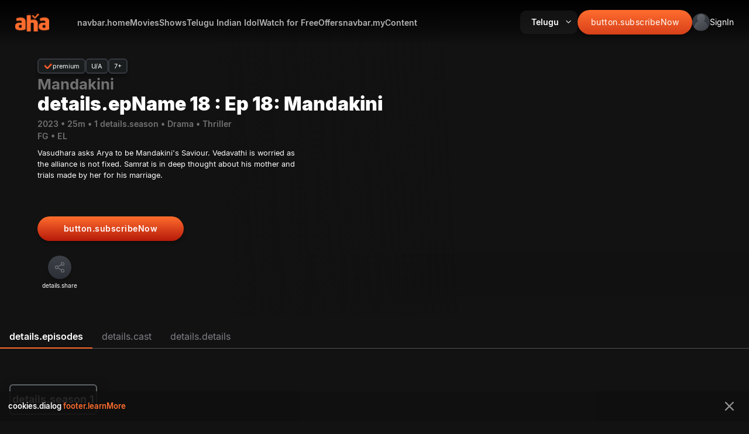

--- FILE ---
content_type: text/html; charset=utf-8
request_url: https://www.aha.video/webepisode/mandakini-ep18
body_size: 32146
content:
<!DOCTYPE html><html lang="en" data-critters-container><head>
  <meta charset="utf-8">
  <base href="/">

  <script>
    window.env = 'prod';
    window.app_build_version = '98b26d5';
    enableNR = false;
  </script>

  <title>Watch Mandakini Episode 18 on aha in HD Quality Stream Now.</title>
  <meta name="color-scheme" content="light dark">
  <meta name="darkreader-lock">
  <meta name="description" content="Watch Episode 18 of Mandakini only on aha. Starring Hima Bindhu, RK Chandran, Priya Hedge, Varsha Ajay, Jayalalitha">
  <meta name="keywords" content="Mandakini Episode 18, Mandakini">
  <meta name="theme-color" content="#FB5A32">

  <meta http-equiv="X-UA-Compatible" content="IE=edge,chrome=1">
  <meta http-equiv="x-dns-prefetch-control" content="on">
  <meta name="apple-mobile-web-app-capable" content="yes">
  <meta name="mobile-web-app-capable" content="yes">

  <meta property="og:site_name" content="aha">
  <meta property="al:android:app_name" content="aha">
  <meta property="al:android:package" content="ahaflix.tv">
  <meta property="al:ios:app_store_id" content="id1488739001">
  <meta property="al:ios:app_name" content="aha">
  <!-- <meta name="fragment" content="!"/> -->
  <meta name="robots" content="max-video-preview:-1, max-image-preview:large, noodp">

  <meta name="msapplication-TileColor" content="#ffffff">
  <meta name="msapplication-config" content="browserconfig.xml">
  <meta name="theme-color" content="#171717">

  <meta name="viewport" content="width=device-width, initial-scale=1, minimum-scale=1.0, maximum-scale=2.0, shrink-to-fit=no">
  <link rel="search" type="application/opensearchdescription+xml" href="https://aha.video/opensearch.xml" title="aha Video Search">

  <link rel="icon" href="favicon.ico" type="image/png" sizes="16x16">
  <link rel="icon" href="favicon.ico" type="image/png" sizes="32x32">
  <link rel="icon" href="favicon.ico" type="image/png" sizes="48x48">
  <link rel="icon" href="favicon.ico" type="image/png" sizes="76x76">
  <link rel="icon" href="favicon.ico" type="image/png" sizes="96x96">
  <link rel="icon" href="favicon.ico" type="image/png" sizes="114x114">
  <link rel="icon" href="favicon.ico" type="image/png" sizes="120x120">
  <link rel="icon" href="favicon.ico" type="image/png" sizes="144x144">
  <link rel="icon" href="favicon.ico" type="image/png" sizes="152x152">

  <link rel="shortcut icon" type="image/x-icon" href="favicon.ico">
  <link rel="apple-touch-icon" href="favicon.ico">
  <link rel="shortcut icon" type="image/png" href="favicon.ico">
  <link rel="manifest" href="manifest.webmanifest">
  <link href="https://www.facebook.com/ahavideoIN/" rel="publisher">

  <!-- Start pagemap -->
  <link rel="dns-prefetch" href="apis.google.com">
  <link rel="dns-prefetch" href="js.stripe.com">
  <link rel="dns-prefetch" href="code.ionicframework.com">
  <link rel="dns-prefetch" href="gstatic.com">
  <link rel="dns-prefetch" href="amazonaws.com">
  <link rel="dns-prefetch" href="firstlight.ai">
  <link rel="dns-prefetch" href="evergent.com">
  <link rel="dns-prefetch" href="nr-data.net">
  <link rel="dns-prefetch" href="google.com">
  <link rel="dns-prefetch" href="facebook.com">
  <link rel="dns-prefetch" href="google-analytics.com">
  <link rel="dns-prefetch" href="instagram.com">
  <link rel="dns-prefetch" href="twitter.com">
  <link rel="dns-prefetch" href="salesforce.com">
  <link rel="preconnect" href="https://connect.facebook.net">
  <link rel="preconnect" href="https://image-resizer-cloud-api.akamaized.net">

  <!-- Android App Links -->
<meta property="al:android:url" content="aha://minis?content={contentId}">
<meta property="al:android:package" content="ahaflix.tv">
<meta property="al:android:app_name" content="aha">

<!-- iOS Universal Links -->
<meta property="al:ios:url" content="aha://minis?content={contentId}">
<meta property="al:ios:app_store_id" content="1488739001">
<meta property="al:ios:app_name" content="aha">

  <script>
    // Since to avoid unwanted auto-zoom behavior for Safari on iOS
    if (navigator.userAgent.indexOf('iPhone') > -1) {
      document.querySelector('[name=viewport]').setAttribute('content', 'width=device-width, initial-scale=1, maximum-scale=1');
    }
  </script>

  <script type="application/ld+json">
      [
        {
          "@context": "http://schema.org",
          "@type": "Organization",
          "url": "https://www.aha.video",
          "name": "Arha media and Broadcasting Pvt Ltd",
          "email": "support@aha.video",
          "logo": "https://www.aha.video/assets/icons/favicon-32x32.png",
          "description": "Watch unlimited exclusive movies and originals online on aha. Stream movies and originals to your Smart TV, Roku, Mac, Tablets, Mobile, PC and on more devices subscribe now with aha for unlimited entertainment.",
          "sameAs": [
            "https://www.facebook.com/ahavideoIN/",
            "https://x.com/ahavideoIN",
            "https://www.instagram.com/ahavideoIN/",
            "https://in.linkedin.com/company/arha-media-&-broadcasting-private-limited",
            "https://www.youtube.com/c/ahavideoIN"
          ],
          "address": [
            {
              "@type": "PostalAddress",
              "streetAddress": "SWARNIM ICON,H.No.8-2-337/G & G-1,Plot No.95 & 96, Road No.3, Banjara Hills",
              "addressLocality": "Hyderabad – 500 034",
              "addressRegion": "Telangana, India",
              "postalCode": "500034"
            }
          ]
        },
        {
          "@context": "http://schema.org",
          "@type": "WebSite",
          "name": "Arha media and Broadcasting Pvt Ltd",
          "url": "https://www.aha.video",
          "potentialAction": {
            "@type": "SearchAction",
            "target": "https://www.aha.video/search?&q={query}",
            "query-input": "required name=query"
          }
        }
      ]
    </script>

  <script type="text/javascript">
    var clevertap = { event: [], profile: [], account: [], onUserLogin: [], notifications: [], privacy: [] };
    // replace with the CLEVERTAP_ACCOUNT_ID with the actual ACCOUNT ID value from your Dashboard -> Settings page
    if (window.env == 'prod') {
      clevertap.account.push({ id: '468-868-6R6Z' });
    } else {
      clevertap.account.push({ id: 'TEST-568-868-6R6Z' });
    }
    clevertap.privacy.push({ optOut: false }); //set the flag to true, if the user of the device opts out of sharing their data
    clevertap.privacy.push({ useIP: false }); //set the flag to true, if the user agrees to share their IP data
    (function () {
      var wzrk = document.createElement('script');
      wzrk.type = 'text/javascript';
      wzrk.async = true;
      wzrk.defer = true;
      wzrk.src =
        ('https:' == document.location.protocol ? 'https://d2r1yp2w7bby2u.cloudfront.net' : 'https://static.clevertap.com') +
        '/js/clevertap.min.js';
      var s = document.getElementsByTagName('script')[0];
      s.parentNode.insertBefore(wzrk, s);
    })();
  </script>

  <script>
    // load Branch
    (function (b, r, a, n, c, h, _, s, d, k) {
      if (!b[n] || !b[n]._q) {
        for (; s < _.length;) c(h, _[s++]);
        d = r.createElement(a);
        d.async = 1;
        d.src = 'https://cdn.branch.io/branch-latest.min.js';
        k = r.getElementsByTagName(a)[0];
        k.parentNode.insertBefore(d, k);
        b[n] = h;
      }
    })(
      window,
      document,
      'script',
      'branch',
      function (b, r) {
        b[r] = function () {
          b._q.push([r, arguments]);
        };
      },
      { _q: [], _v: 1 },
      'addListener banner closeBanner closeJourney data deepview deepviewCta first init link logout removeListener setBranchViewData setIdentity track trackCommerceEvent logEvent disableTracking getBrowserFingerprintId crossPlatformIds lastAttributedTouchData setAPIResponseCallback qrCode setRequestMetaData setAPIUrl getAPIUrl setDMAParamsForEEA'.split(
        ' '
      ),
      0
    );
    // init Branch
    if (window.env == 'prod') {
      branch.init('key_live_iDieQgGAr1UseW2x6UIWTipiswf6TQU4');
    } else {
      branch.init('key_test_ascnIdUBx5NygY7B4UM2Ibnittp8NS0h');
    }
  </script>
  <script async defer type="text/javascript" src="//imasdk.googleapis.com/js/sdkloader/ima3.js"></script>
  <link rel="manifest" href="manifest.webmanifest">
  <meta name="theme-color" content="#1976d2">
<style>@font-face{font-family:Inter;font-style:normal;font-weight:100;font-display:swap;src:url(Inter-Thin.7faa8fbff01f37f6.woff2) format("woff2"),url(Inter-Thin.c046a8bde2fedee4.woff) format("woff")}@font-face{font-family:Inter;font-style:normal;font-weight:200;font-display:swap;src:url(Inter-Light.1479efc1a7f3771d.woff2) format("woff2"),url(Inter-Light.e949029a09056aa2.woff) format("woff")}@font-face{font-family:Inter;font-style:normal;font-weight:300;font-display:swap;src:url(Inter-Light.1479efc1a7f3771d.woff2) format("woff2"),url(Inter-Light.e949029a09056aa2.woff) format("woff")}@font-face{font-family:Inter;font-style:normal;font-weight:400;font-display:swap;src:url(Inter-Regular.393a6363e4c7fd72.woff2) format("woff2"),url(Inter-Regular.6d65a99242361032.woff) format("woff")}@font-face{font-family:Inter;font-style:normal;font-weight:500;font-display:swap;src:url(Inter-Regular.393a6363e4c7fd72.woff2) format("woff2"),url(Inter-Regular.6d65a99242361032.woff) format("woff")}@font-face{font-family:Inter;font-style:normal;font-weight:600;font-display:swap;src:url(Inter-SemiBold.9d30aa0529adfa28.woff2) format("woff2"),url(Inter-SemiBold.5e397351e0b32908.woff) format("woff")}@font-face{font-family:Inter;font-style:normal;font-weight:700;font-display:swap;src:url(Inter-Bold.9839c14a8da5fcb8.woff2) format("woff2"),url(Inter-Bold.13c8b7bed6a0f100.woff) format("woff")}@font-face{font-family:Inter;font-style:normal;font-weight:800;font-display:swap;src:url(Inter-ExtraBold.70433b0c4b3b3733.woff2) format("woff2"),url(Inter-ExtraBold.f3f4460502197770.woff) format("woff")}@font-face{font-family:Inter;font-style:normal;font-weight:900;font-display:swap;src:url(Inter-Black.9e7a6a85d30bf8c2.woff2) format("woff2"),url(Inter-Black.7303a75490369fa0.woff) format("woff")}body{--card-border-radius:8px;--card-footer-text-margin:5px;--card-footer-font-size:16px;--card-footer-weight:normal;--card-footer-padding:5px 0;--card-content-tag-bg:linear-gradient(180deg, #ff6d2e 28.63%, #dd461d);--card-content-tag-color:#fff;--card-content-tag-min-height:20px;--card-content-tag-padding:5px 7px;--card-content-tag-br:0 0 0 10px;--card-content-tag-font-size:8px;--card-content-tag-font-weight:700;--card-content-tag-icon-bg:url(tag-icon.4a97c58d9b826d7d.svg);--card-content-tag-icon-width:10px;--card-content-tag-icon-height:10px;--card-content-tag-max-width:80%;--card-content-rent-tag-bg:linear-gradient(180deg, #ff6d2e 28.63%, #dd461d);--card-content-rent-tag-color:#fff;--card-content-rent-tag-min-height:20px;--card-content-rent-tag-padding:5px 7px;--card-content-rent-tag-br:0 0 0 10px;--card-content-rent-tag-font-size:8px;--card-content-rent-tag-font-weight:700;--card-content-rent-tag-icon-bg:url(rent-icon.784060261752f30f.svg);--card-content-rent-tag-icon-width:10px;--card-content-rent-tag-icon-height:10px;--card-content-rent-tag-max-width:80%;--card-footer-tag:5px;--card-footer-tag-height:18px;--card-footer-tag-min-width:22px;--card-footer-tag-font-size:10px;--card-footer-tag-font-weight:normal;--card-footer-tag-bg:linear-gradient(rgb(59, 64, 70) 9.38%, rgb(45, 48, 55));--card-footer-tag-color:rgb(255, 255, 255);--card-footer-tag-padding:0 5px;--card-progress-inner-bg:#ff6d2e;--card-progress-bg:hsla(0, 0%, 100%, .3);--card-progress-br:8px;--card-content-icon-bg:url(play-card.ab88a1030c118a61.svg);--card-content-icon-width:35px;--card-content-icon-height:35px;--card-content-icon-right:5px;--card-content-icon-bottom:5px;--card-skeleton-bg:#111111;--card-skeleton-icon:url(aha-gray-logo.29a310bfcc08d0e8.svg);--card-overlay-background:linear-gradient(2.23deg, #000 20.39%, transparent 98.33%);--card-overlay-opacity:0;--card-footer-data-gap:5px;--card-footer-data-flex-dir:row;--card-footer-data-justify:normal;--card-footer-data-text-width:auto;--card-overlay-clickable-background:rgba(0, 0, 0, .753);--card-overlay-clickable-image-width:45px;--card-overlay-clickable-image-height:45px;--card-overlay-clickable-background-image:url(screen.53e617d004b759f6.svg);--card-overlay-clickable-options-image:url(view-dots.85d3125c457264bb.svg);--card-overlay-clickable-options-margin:7px 0 0 0;--card-overlay-clickable-options-close-image:url(close-icon.65de30b92de33dc3.svg);--card-overlay-clickable-options-close-margin:10px 8px 0 0}html{font-size:16px;height:100%;overflow-x:hidden;background-color:#121212}html body{min-height:100%;color:#fff;margin:0;padding:0;width:100%}@media only screen and (max-width: 900px){html body{background:linear-gradient(162deg,#572c1c,#292c31 7.73%,#101211 26.94%,#101211 52.03%,rgba(64,43,37,0) 99.47%)}}@media only screen and (max-width: 480px){html body{background:linear-gradient(166deg,#572c1c,#292c31 6.73%,#101211 49.94%,rgba(64,43,37,0) 71.18%)}}@font-face{font-family:Inter;font-style:normal;font-weight:100;font-display:swap;src:url(Inter-Thin.7faa8fbff01f37f6.woff2) format("woff2"),url(Inter-Thin.c046a8bde2fedee4.woff) format("woff")}@font-face{font-family:Inter;font-style:normal;font-weight:200;font-display:swap;src:url(Inter-Light.1479efc1a7f3771d.woff2) format("woff2"),url(Inter-Light.e949029a09056aa2.woff) format("woff")}@font-face{font-family:Inter;font-style:normal;font-weight:300;font-display:swap;src:url(Inter-Light.1479efc1a7f3771d.woff2) format("woff2"),url(Inter-Light.e949029a09056aa2.woff) format("woff")}@font-face{font-family:Inter;font-style:normal;font-weight:400;font-display:swap;src:url(Inter-Regular.393a6363e4c7fd72.woff2) format("woff2"),url(Inter-Regular.6d65a99242361032.woff) format("woff")}@font-face{font-family:Inter;font-style:normal;font-weight:500;font-display:swap;src:url(Inter-Regular.393a6363e4c7fd72.woff2) format("woff2"),url(Inter-Regular.6d65a99242361032.woff) format("woff")}@font-face{font-family:Inter;font-style:normal;font-weight:600;font-display:swap;src:url(Inter-SemiBold.9d30aa0529adfa28.woff2) format("woff2"),url(Inter-SemiBold.5e397351e0b32908.woff) format("woff")}@font-face{font-family:Inter;font-style:normal;font-weight:700;font-display:swap;src:url(Inter-Bold.9839c14a8da5fcb8.woff2) format("woff2"),url(Inter-Bold.13c8b7bed6a0f100.woff) format("woff")}@font-face{font-family:Inter;font-style:normal;font-weight:800;font-display:swap;src:url(Inter-ExtraBold.70433b0c4b3b3733.woff2) format("woff2"),url(Inter-ExtraBold.f3f4460502197770.woff) format("woff")}@font-face{font-family:Inter;font-style:normal;font-weight:900;font-display:swap;src:url(Inter-Black.9e7a6a85d30bf8c2.woff2) format("woff2"),url(Inter-Black.7303a75490369fa0.woff) format("woff")}html{--mat-autocomplete-background-color:#424242}html{--mdc-checkbox-disabled-selected-icon-color:rgba(255, 255, 255, .38);--mdc-checkbox-disabled-unselected-icon-color:rgba(255, 255, 255, .38);--mdc-checkbox-selected-checkmark-color:#fff;--mdc-checkbox-selected-focus-icon-color:#7f7e86;--mdc-checkbox-selected-hover-icon-color:#7f7e86;--mdc-checkbox-selected-icon-color:#7f7e86;--mdc-checkbox-selected-pressed-icon-color:#7f7e86;--mdc-checkbox-unselected-focus-icon-color:#eeeeee;--mdc-checkbox-unselected-hover-icon-color:#eeeeee;--mdc-checkbox-unselected-icon-color:rgba(255, 255, 255, .54);--mdc-checkbox-unselected-pressed-icon-color:rgba(255, 255, 255, .54);--mdc-checkbox-selected-focus-state-layer-color:#7f7e86;--mdc-checkbox-selected-hover-state-layer-color:#7f7e86;--mdc-checkbox-selected-pressed-state-layer-color:#7f7e86;--mdc-checkbox-unselected-focus-state-layer-color:white;--mdc-checkbox-unselected-hover-state-layer-color:white;--mdc-checkbox-unselected-pressed-state-layer-color:white}html{--mdc-checkbox-state-layer-size:40px}@font-face{font-family:Inter;font-style:normal;font-weight:100;font-display:swap;src:url(Inter-Thin.7faa8fbff01f37f6.woff2) format("woff2"),url(Inter-Thin.c046a8bde2fedee4.woff) format("woff")}@font-face{font-family:Inter;font-style:normal;font-weight:200;font-display:swap;src:url(Inter-Light.1479efc1a7f3771d.woff2) format("woff2"),url(Inter-Light.e949029a09056aa2.woff) format("woff")}@font-face{font-family:Inter;font-style:normal;font-weight:300;font-display:swap;src:url(Inter-Light.1479efc1a7f3771d.woff2) format("woff2"),url(Inter-Light.e949029a09056aa2.woff) format("woff")}@font-face{font-family:Inter;font-style:normal;font-weight:400;font-display:swap;src:url(Inter-Regular.393a6363e4c7fd72.woff2) format("woff2"),url(Inter-Regular.6d65a99242361032.woff) format("woff")}@font-face{font-family:Inter;font-style:normal;font-weight:500;font-display:swap;src:url(Inter-Regular.393a6363e4c7fd72.woff2) format("woff2"),url(Inter-Regular.6d65a99242361032.woff) format("woff")}@font-face{font-family:Inter;font-style:normal;font-weight:600;font-display:swap;src:url(Inter-SemiBold.9d30aa0529adfa28.woff2) format("woff2"),url(Inter-SemiBold.5e397351e0b32908.woff) format("woff")}@font-face{font-family:Inter;font-style:normal;font-weight:700;font-display:swap;src:url(Inter-Bold.9839c14a8da5fcb8.woff2) format("woff2"),url(Inter-Bold.13c8b7bed6a0f100.woff) format("woff")}@font-face{font-family:Inter;font-style:normal;font-weight:800;font-display:swap;src:url(Inter-ExtraBold.70433b0c4b3b3733.woff2) format("woff2"),url(Inter-ExtraBold.f3f4460502197770.woff) format("woff")}@font-face{font-family:Inter;font-style:normal;font-weight:900;font-display:swap;src:url(Inter-Black.9e7a6a85d30bf8c2.woff2) format("woff2"),url(Inter-Black.7303a75490369fa0.woff) format("woff")}html{font-family:Inter,sans-serif}:root{color-scheme:light dark;--lwc-fontFamily:"Inter", sans-serif !important}@media (prefers-color-scheme: dark){html{forced-color-adjust:none;-webkit-forced-color-adjust:none}}@media (prefers-color-scheme: dark){div{filter:none!important}}@media (prefers-color-scheme: light){div{filter:none!important}}body{forced-colors:none;color-scheme:light}</style><style>@font-face{font-family:Inter;font-style:normal;font-weight:100;font-display:swap;src:url(Inter-Thin.7faa8fbff01f37f6.woff2) format("woff2"),url(Inter-Thin.c046a8bde2fedee4.woff) format("woff")}@font-face{font-family:Inter;font-style:normal;font-weight:200;font-display:swap;src:url(Inter-Light.1479efc1a7f3771d.woff2) format("woff2"),url(Inter-Light.e949029a09056aa2.woff) format("woff")}@font-face{font-family:Inter;font-style:normal;font-weight:300;font-display:swap;src:url(Inter-Light.1479efc1a7f3771d.woff2) format("woff2"),url(Inter-Light.e949029a09056aa2.woff) format("woff")}@font-face{font-family:Inter;font-style:normal;font-weight:400;font-display:swap;src:url(Inter-Regular.393a6363e4c7fd72.woff2) format("woff2"),url(Inter-Regular.6d65a99242361032.woff) format("woff")}@font-face{font-family:Inter;font-style:normal;font-weight:500;font-display:swap;src:url(Inter-Regular.393a6363e4c7fd72.woff2) format("woff2"),url(Inter-Regular.6d65a99242361032.woff) format("woff")}@font-face{font-family:Inter;font-style:normal;font-weight:600;font-display:swap;src:url(Inter-SemiBold.9d30aa0529adfa28.woff2) format("woff2"),url(Inter-SemiBold.5e397351e0b32908.woff) format("woff")}@font-face{font-family:Inter;font-style:normal;font-weight:700;font-display:swap;src:url(Inter-Bold.9839c14a8da5fcb8.woff2) format("woff2"),url(Inter-Bold.13c8b7bed6a0f100.woff) format("woff")}@font-face{font-family:Inter;font-style:normal;font-weight:800;font-display:swap;src:url(Inter-ExtraBold.70433b0c4b3b3733.woff2) format("woff2"),url(Inter-ExtraBold.f3f4460502197770.woff) format("woff")}@font-face{font-family:Inter;font-style:normal;font-weight:900;font-display:swap;src:url(Inter-Black.9e7a6a85d30bf8c2.woff2) format("woff2"),url(Inter-Black.7303a75490369fa0.woff) format("woff")}.primary-button,.icon-button{box-sizing:border-box;display:flex;justify-content:center;align-items:center;cursor:pointer;border-radius:8px;font-size:14px;line-height:18px;color:#fff;font-family:Inter,sans-serif}.icon-button{background:linear-gradient(180deg,#3b4046 9.38%,#2d3037);box-shadow:0 4px 4px #00000040;border-radius:50%;border:none;padding:10px;display:flex;justify-content:center;align-items:center}.icon-button app-icon{opacity:.3}.primary-button{box-shadow:0 4px 4px #00000040;border:none;padding:12px 6px;background:linear-gradient(0deg,#b61a09 -86.4%,#ff6d2e);border-radius:50px;letter-spacing:.5px;font-weight:600;font-size:var(--header-text-size, 14px)}body{--card-border-radius:8px;--card-footer-text-margin:5px;--card-footer-font-size:16px;--card-footer-weight:normal;--card-footer-padding:5px 0;--card-content-tag-bg:linear-gradient(180deg, #ff6d2e 28.63%, #dd461d);--card-content-tag-color:#fff;--card-content-tag-min-height:20px;--card-content-tag-padding:5px 7px;--card-content-tag-br:0 0 0 10px;--card-content-tag-font-size:8px;--card-content-tag-font-weight:700;--card-content-tag-icon-bg:url(tag-icon.4a97c58d9b826d7d.svg);--card-content-tag-icon-width:10px;--card-content-tag-icon-height:10px;--card-content-tag-max-width:80%;--card-content-rent-tag-bg:linear-gradient(180deg, #ff6d2e 28.63%, #dd461d);--card-content-rent-tag-color:#fff;--card-content-rent-tag-min-height:20px;--card-content-rent-tag-padding:5px 7px;--card-content-rent-tag-br:0 0 0 10px;--card-content-rent-tag-font-size:8px;--card-content-rent-tag-font-weight:700;--card-content-rent-tag-icon-bg:url(rent-icon.784060261752f30f.svg);--card-content-rent-tag-icon-width:10px;--card-content-rent-tag-icon-height:10px;--card-content-rent-tag-max-width:80%;--card-footer-tag:5px;--card-footer-tag-height:18px;--card-footer-tag-min-width:22px;--card-footer-tag-font-size:10px;--card-footer-tag-font-weight:normal;--card-footer-tag-bg:linear-gradient(rgb(59, 64, 70) 9.38%, rgb(45, 48, 55));--card-footer-tag-color:rgb(255, 255, 255);--card-footer-tag-padding:0 5px;--card-progress-inner-bg:#ff6d2e;--card-progress-bg:hsla(0, 0%, 100%, .3);--card-progress-br:8px;--card-content-icon-bg:url(play-card.ab88a1030c118a61.svg);--card-content-icon-width:35px;--card-content-icon-height:35px;--card-content-icon-right:5px;--card-content-icon-bottom:5px;--card-skeleton-bg:#111111;--card-skeleton-icon:url(aha-gray-logo.29a310bfcc08d0e8.svg);--card-overlay-background:linear-gradient(2.23deg, #000 20.39%, transparent 98.33%);--card-overlay-opacity:0;--card-footer-data-gap:5px;--card-footer-data-flex-dir:row;--card-footer-data-justify:normal;--card-footer-data-text-width:auto;--card-overlay-clickable-background:rgba(0, 0, 0, .753);--card-overlay-clickable-image-width:45px;--card-overlay-clickable-image-height:45px;--card-overlay-clickable-background-image:url(screen.53e617d004b759f6.svg);--card-overlay-clickable-options-image:url(view-dots.85d3125c457264bb.svg);--card-overlay-clickable-options-margin:7px 0 0 0;--card-overlay-clickable-options-close-image:url(close-icon.65de30b92de33dc3.svg);--card-overlay-clickable-options-close-margin:10px 8px 0 0}.ap-16x9{--card-width:212px;--card-height:119.25px}.horizontal-list.ap-16x9{min-height:209.25px;--card-content-aspect-ratio:16 / 9}@media only screen and (max-width: 900px){.horizontal-list.ap-16x9{min-height:0px}}.horizontal-list{--hlist-padding:1rem 2rem 0;--hlist-margin:.5rem 0 0 0;--hlist-title-font-size:1.5rem;--hlist-title-font-weight:600;--hlist-content-padding:15px 0 0 0;--hlist-content-margin:0;--hlist-view-all-font-size:1.5rem;--hlist-view-all-font-weight:600;--hlist-content-gap:8px;--hlist-arrow-left-width:8%;--hlist-arrow-left-margin:0;--hlist-arrow-left-padding:0 15px;--hlist-arrow-right-width:8%;--hlist-arrow-right-margin:0;--hlist-arrow-right-padding:0 15px;--hlist-arrow-left-shadow-position:-20px;--hlist-arrow-right-shadow-position:-20px;--hlist-arrow-left-icon-bg-width:32px;--hlist-arrow-left-icon-bg-height:32px;--hlist-arrow-right-icon-bg-width:52px;--hlist-arrow-right-icon-bg-height:52px;--hlist-arrow-left-icon-bg:url(chevron-left.788b17bac00f11f9.svg);--hlist-arrow-right-icon-bg:url(chevron-right.09c34a1e0c616ffd.svg);--hlist-last-child-padding:0 2rem 0 0;--hlist-first-child-padding:0 0 0 2rem;--hlist-view-all-hover-color:hsla(0, 0%, 100%, .8)}@media only screen and (max-width: 600px){.horizontal-list .relatedContainers{--hlist-title-font-size:16px}}@media only screen and (max-width: 480px){.horizontal-list .relatedContainers{--hlist-padding:16px 21px 0;--hlist-first-child-padding:0 0 0 21px}}html{font-size:16px;height:100%;overflow-x:hidden;background-color:#121212}html body{min-height:100%;color:#fff;margin:0;padding:0;width:100%}@media only screen and (max-width: 900px){html body{background:linear-gradient(162deg,#572c1c,#292c31 7.73%,#101211 26.94%,#101211 52.03%,rgba(64,43,37,0) 99.47%)}}@media only screen and (max-width: 480px){html body{background:linear-gradient(166deg,#572c1c,#292c31 6.73%,#101211 49.94%,rgba(64,43,37,0) 71.18%)}}@font-face{font-family:Inter;font-style:normal;font-weight:100;font-display:swap;src:url(Inter-Thin.7faa8fbff01f37f6.woff2) format("woff2"),url(Inter-Thin.c046a8bde2fedee4.woff) format("woff")}@font-face{font-family:Inter;font-style:normal;font-weight:200;font-display:swap;src:url(Inter-Light.1479efc1a7f3771d.woff2) format("woff2"),url(Inter-Light.e949029a09056aa2.woff) format("woff")}@font-face{font-family:Inter;font-style:normal;font-weight:300;font-display:swap;src:url(Inter-Light.1479efc1a7f3771d.woff2) format("woff2"),url(Inter-Light.e949029a09056aa2.woff) format("woff")}@font-face{font-family:Inter;font-style:normal;font-weight:400;font-display:swap;src:url(Inter-Regular.393a6363e4c7fd72.woff2) format("woff2"),url(Inter-Regular.6d65a99242361032.woff) format("woff")}@font-face{font-family:Inter;font-style:normal;font-weight:500;font-display:swap;src:url(Inter-Regular.393a6363e4c7fd72.woff2) format("woff2"),url(Inter-Regular.6d65a99242361032.woff) format("woff")}@font-face{font-family:Inter;font-style:normal;font-weight:600;font-display:swap;src:url(Inter-SemiBold.9d30aa0529adfa28.woff2) format("woff2"),url(Inter-SemiBold.5e397351e0b32908.woff) format("woff")}@font-face{font-family:Inter;font-style:normal;font-weight:700;font-display:swap;src:url(Inter-Bold.9839c14a8da5fcb8.woff2) format("woff2"),url(Inter-Bold.13c8b7bed6a0f100.woff) format("woff")}@font-face{font-family:Inter;font-style:normal;font-weight:800;font-display:swap;src:url(Inter-ExtraBold.70433b0c4b3b3733.woff2) format("woff2"),url(Inter-ExtraBold.f3f4460502197770.woff) format("woff")}@font-face{font-family:Inter;font-style:normal;font-weight:900;font-display:swap;src:url(Inter-Black.9e7a6a85d30bf8c2.woff2) format("woff2"),url(Inter-Black.7303a75490369fa0.woff) format("woff")}button:focus{outline:none}html{--mat-autocomplete-background-color:#424242}html{--mdc-checkbox-disabled-selected-icon-color:rgba(255, 255, 255, .38);--mdc-checkbox-disabled-unselected-icon-color:rgba(255, 255, 255, .38);--mdc-checkbox-selected-checkmark-color:#fff;--mdc-checkbox-selected-focus-icon-color:#7f7e86;--mdc-checkbox-selected-hover-icon-color:#7f7e86;--mdc-checkbox-selected-icon-color:#7f7e86;--mdc-checkbox-selected-pressed-icon-color:#7f7e86;--mdc-checkbox-unselected-focus-icon-color:#eeeeee;--mdc-checkbox-unselected-hover-icon-color:#eeeeee;--mdc-checkbox-unselected-icon-color:rgba(255, 255, 255, .54);--mdc-checkbox-unselected-pressed-icon-color:rgba(255, 255, 255, .54);--mdc-checkbox-selected-focus-state-layer-color:#7f7e86;--mdc-checkbox-selected-hover-state-layer-color:#7f7e86;--mdc-checkbox-selected-pressed-state-layer-color:#7f7e86;--mdc-checkbox-unselected-focus-state-layer-color:white;--mdc-checkbox-unselected-hover-state-layer-color:white;--mdc-checkbox-unselected-pressed-state-layer-color:white}html{--mdc-checkbox-state-layer-size:40px}@font-face{font-family:Inter;font-style:normal;font-weight:100;font-display:swap;src:url(Inter-Thin.7faa8fbff01f37f6.woff2) format("woff2"),url(Inter-Thin.c046a8bde2fedee4.woff) format("woff")}@font-face{font-family:Inter;font-style:normal;font-weight:200;font-display:swap;src:url(Inter-Light.1479efc1a7f3771d.woff2) format("woff2"),url(Inter-Light.e949029a09056aa2.woff) format("woff")}@font-face{font-family:Inter;font-style:normal;font-weight:300;font-display:swap;src:url(Inter-Light.1479efc1a7f3771d.woff2) format("woff2"),url(Inter-Light.e949029a09056aa2.woff) format("woff")}@font-face{font-family:Inter;font-style:normal;font-weight:400;font-display:swap;src:url(Inter-Regular.393a6363e4c7fd72.woff2) format("woff2"),url(Inter-Regular.6d65a99242361032.woff) format("woff")}@font-face{font-family:Inter;font-style:normal;font-weight:500;font-display:swap;src:url(Inter-Regular.393a6363e4c7fd72.woff2) format("woff2"),url(Inter-Regular.6d65a99242361032.woff) format("woff")}@font-face{font-family:Inter;font-style:normal;font-weight:600;font-display:swap;src:url(Inter-SemiBold.9d30aa0529adfa28.woff2) format("woff2"),url(Inter-SemiBold.5e397351e0b32908.woff) format("woff")}@font-face{font-family:Inter;font-style:normal;font-weight:700;font-display:swap;src:url(Inter-Bold.9839c14a8da5fcb8.woff2) format("woff2"),url(Inter-Bold.13c8b7bed6a0f100.woff) format("woff")}@font-face{font-family:Inter;font-style:normal;font-weight:800;font-display:swap;src:url(Inter-ExtraBold.70433b0c4b3b3733.woff2) format("woff2"),url(Inter-ExtraBold.f3f4460502197770.woff) format("woff")}@font-face{font-family:Inter;font-style:normal;font-weight:900;font-display:swap;src:url(Inter-Black.9e7a6a85d30bf8c2.woff2) format("woff2"),url(Inter-Black.7303a75490369fa0.woff) format("woff")}html{font-family:Inter,sans-serif}:root{color-scheme:light dark;--lwc-fontFamily:"Inter", sans-serif !important}@media (prefers-color-scheme: dark){html{forced-color-adjust:none;-webkit-forced-color-adjust:none}}@media (prefers-color-scheme: dark){div,p{filter:none!important}}@media (prefers-color-scheme: light){div,p{filter:none!important}}body{forced-colors:none;color-scheme:light}h1{font-size:48px;font-weight:500;margin:0;line-height:58px}h2{font-weight:500;font-size:24px;line-height:29px;margin:0}h3{font-weight:400;font-size:16px;line-height:24px;margin:0;padding:0}h5{font-weight:500;font-size:12px;line-height:18px;margin:0}p{font-size:14px;line-height:22px;padding:0;margin:0}a{font-size:14px;text-decoration-line:underline;color:#fff}video::-webkit-media-text-track-display{font-size:100%}video::-webkit-media-text-track-container,video::cue{overflow:visible!important;position:relative}video::-webkit-media-text-track-display-backdrop{background-color:transparent!important;padding:0!important;height:0!important;border:none!important}</style><link rel="stylesheet" href="styles.0478153030685934.css" media="print" onload="this.media=&apos;all&apos;"><noscript><link rel="stylesheet" href="styles.0478153030685934.css"></noscript><style ng-app-id="serverApp">[_nghost-serverApp-c2358961390]{font-style:normal;box-sizing:border-box;-webkit-font-smoothing:antialiased;-moz-osx-font-smoothing:grayscale}.app[_ngcontent-serverApp-c2358961390]{height:100%}</style><style ng-app-id="serverApp">@font-face{font-family:Ramabhadra;font-weight:200;font-display:swap;src:url(Ramabhadra-Regular.a0cb6cab937a292e.ttf) format("truetype")}@font-face{font-family:Inter;font-style:normal;font-weight:100;font-display:swap;src:url(Inter-Thin.7faa8fbff01f37f6.woff2) format("woff2"),url(Inter-Thin.c046a8bde2fedee4.woff) format("woff")}@font-face{font-family:Inter;font-style:normal;font-weight:200;font-display:swap;src:url(Inter-Light.1479efc1a7f3771d.woff2) format("woff2"),url(Inter-Light.e949029a09056aa2.woff) format("woff")}@font-face{font-family:Inter;font-style:normal;font-weight:300;font-display:swap;src:url(Inter-Light.1479efc1a7f3771d.woff2) format("woff2"),url(Inter-Light.e949029a09056aa2.woff) format("woff")}@font-face{font-family:Inter;font-style:normal;font-weight:400;font-display:swap;src:url(Inter-Regular.393a6363e4c7fd72.woff2) format("woff2"),url(Inter-Regular.6d65a99242361032.woff) format("woff")}@font-face{font-family:Inter;font-style:normal;font-weight:500;font-display:swap;src:url(Inter-Regular.393a6363e4c7fd72.woff2) format("woff2"),url(Inter-Regular.6d65a99242361032.woff) format("woff")}@font-face{font-family:Inter;font-style:normal;font-weight:600;font-display:swap;src:url(Inter-SemiBold.9d30aa0529adfa28.woff2) format("woff2"),url(Inter-SemiBold.5e397351e0b32908.woff) format("woff")}@font-face{font-family:Inter;font-style:normal;font-weight:700;font-display:swap;src:url(Inter-Bold.9839c14a8da5fcb8.woff2) format("woff2"),url(Inter-Bold.13c8b7bed6a0f100.woff) format("woff")}@font-face{font-family:Inter;font-style:normal;font-weight:800;font-display:swap;src:url(Inter-ExtraBold.70433b0c4b3b3733.woff2) format("woff2"),url(Inter-ExtraBold.f3f4460502197770.woff) format("woff")}@font-face{font-family:Inter;font-style:normal;font-weight:900;font-display:swap;src:url(Inter-Black.9e7a6a85d30bf8c2.woff2) format("woff2"),url(Inter-Black.7303a75490369fa0.woff) format("woff")}html[_ngcontent-serverApp-c57240002]{font-family:Inter,sans-serif}[_nghost-serverApp-c57240002]{--progress-bar-background-color: #ec2027}.app-download-app[_ngcontent-serverApp-c57240002]{min-height:38px}@media only screen and (min-width: 900px){.app-download-app[_ngcontent-serverApp-c57240002]{display:none}}.navbar[_ngcontent-serverApp-c57240002]{box-sizing:border-box;position:fixed;width:100%;height:-moz-fit-content;height:fit-content;top:0;z-index:10;color:#fff}.navbar.gradient[_ngcontent-serverApp-c57240002]{background:linear-gradient(rgba(0,0,0,.92) 6%,rgba(0,0,0,.45) 63%,rgba(0,0,0,0))}.navbar.solid[_ngcontent-serverApp-c57240002]{background:linear-gradient(180deg,rgb(0,0,0) 20%,rgba(0,0,0,0)),rgb(29,30,32)}@media only screen and (min-width: 900px){.navbar.solid[_ngcontent-serverApp-c57240002]{background:rgb(29,30,32)}}.navbar.gradient.back-mode[_ngcontent-serverApp-c57240002]{background:transparent}.navbar.solid.back-mode[_ngcontent-serverApp-c57240002]{background:rgba(0,0,0,.45)}.navbar.hide[_ngcontent-serverApp-c57240002]{display:none}.navbar-back-mode[_ngcontent-serverApp-c57240002]{display:flex;align-items:center;padding:16px}@media only screen and (max-width: 900px){.navbar.back-mode[_ngcontent-serverApp-c57240002]{padding:0}}.navbar-content[_ngcontent-serverApp-c57240002]{height:75px;display:flex;align-items:center;justify-content:space-between;padding:0 2vw;position:relative}.navbar-content[_ngcontent-serverApp-c57240002]   app-logo[_ngcontent-serverApp-c57240002]{margin-right:48px}@media only screen and (max-width: 900px){.navbar-content[_ngcontent-serverApp-c57240002]   app-logo[_ngcontent-serverApp-c57240002]{margin-right:0}}.navbar-content[_ngcontent-serverApp-c57240002]   .primary-navigation[_ngcontent-serverApp-c57240002]{display:flex;gap:40px;width:100%;margin:0;padding:0 40px 0 0;list-style:none;flex-wrap:nowrap;scrollbar-width:none;-ms-overflow-style:none}.navbar-content[_ngcontent-serverApp-c57240002]   .primary-navigation[_ngcontent-serverApp-c57240002]::-webkit-scrollbar{width:0;height:0}.navbar-content[_ngcontent-serverApp-c57240002]   .primary-navigation[_ngcontent-serverApp-c57240002]   a[_ngcontent-serverApp-c57240002]{font-weight:600;text-decoration:none;white-space:nowrap;-webkit-user-select:none;user-select:none;color:#fff;opacity:.7;transition:color .25s,opacity .25s}.navbar-content[_ngcontent-serverApp-c57240002]   .primary-navigation[_ngcontent-serverApp-c57240002]   .selected-tab[_ngcontent-serverApp-c57240002]   a[_ngcontent-serverApp-c57240002]{opacity:1}@media only screen and (max-width: 900px){.navbar-content[_ngcontent-serverApp-c57240002]   .primary-navigation[_ngcontent-serverApp-c57240002]{display:none}}.navbar-content[_ngcontent-serverApp-c57240002]   .secondary-navigation[_ngcontent-serverApp-c57240002]{display:flex;align-items:center;padding-left:8px;gap:20px;flex-shrink:0}.navbar-content[_ngcontent-serverApp-c57240002]   .secondary-navigation[_ngcontent-serverApp-c57240002]   .back-arrow[_ngcontent-serverApp-c57240002]{display:none}@media only screen and (max-width: 900px){.navbar-content[_ngcontent-serverApp-c57240002]   .secondary-navigation[_ngcontent-serverApp-c57240002]{padding-left:0;position:absolute;right:2vw;gap:6px}}@media only screen and (max-width: 900px){.navbar-content[_ngcontent-serverApp-c57240002]{justify-content:center;height:auto;padding:20px 0 14px}.navbar-content[_ngcontent-serverApp-c57240002]   app-search-box[_ngcontent-serverApp-c57240002], .navbar-content[_ngcontent-serverApp-c57240002]   app-menu[_ngcontent-serverApp-c57240002]{display:none}.navbar-content.is-searching[_ngcontent-serverApp-c57240002]   app-logo[_ngcontent-serverApp-c57240002], .navbar-content.is-searching[_ngcontent-serverApp-c57240002]   app-subscription-button[_ngcontent-serverApp-c57240002], .navbar-content.is-searching[_ngcontent-serverApp-c57240002]   .language-icon[_ngcontent-serverApp-c57240002]{display:none}.navbar-content.is-searching[_ngcontent-serverApp-c57240002]   .nav-lang[_ngcontent-serverApp-c57240002], .navbar-content.is-searching[_ngcontent-serverApp-c57240002]   .primary-navigation[_ngcontent-serverApp-c57240002]{display:none}.navbar-content.is-searching[_ngcontent-serverApp-c57240002]   .secondary-navigation[_ngcontent-serverApp-c57240002]{width:85%;position:relative}.navbar-content.is-searching[_ngcontent-serverApp-c57240002]   .secondary-navigation[_ngcontent-serverApp-c57240002]   .back-arrow[_ngcontent-serverApp-c57240002]{display:block}.navbar-content.is-searching[_ngcontent-serverApp-c57240002]   app-search-box[_ngcontent-serverApp-c57240002]{display:block;width:100%}.navbar-content.paddtop[_ngcontent-serverApp-c57240002]{padding:10px 0 14px}}.navbar-tabs[_ngcontent-serverApp-c57240002]{box-sizing:border-box;display:none;width:100%;height:36px;overflow:auto;scrollbar-width:none;-ms-overflow-style:none}.navbar-tabs[_ngcontent-serverApp-c57240002]::-webkit-scrollbar{width:0;height:0}.navbar-tabs[_ngcontent-serverApp-c57240002] > div[_ngcontent-serverApp-c57240002]{cursor:pointer;display:flex;align-items:center;position:relative;padding:0 16px;height:100%;gap:10px;border-radius:20px;outline-style:none}.navbar-tabs[_ngcontent-serverApp-c57240002] > div[_ngcontent-serverApp-c57240002]   h5[_ngcontent-serverApp-c57240002]{font-size:14px;font-weight:600;white-space:nowrap;-webkit-user-select:none;user-select:none;color:#fff;opacity:.7}@media only screen and (max-width: 480px){.navbar-tabs[_ngcontent-serverApp-c57240002] > div[_ngcontent-serverApp-c57240002]   h5[_ngcontent-serverApp-c57240002]{font-size:12px}}.navbar-tabs[_ngcontent-serverApp-c57240002] > div[_ngcontent-serverApp-c57240002]   app-icon[_ngcontent-serverApp-c57240002]{display:none}.navbar-tabs[_ngcontent-serverApp-c57240002] > div.selected-tab[_ngcontent-serverApp-c57240002]{background:linear-gradient(180deg,#3b4046,#2d3037);box-shadow:0 4px 4px #00000040}.navbar-tabs[_ngcontent-serverApp-c57240002] > div.selected-tab[_ngcontent-serverApp-c57240002]   app-icon[_ngcontent-serverApp-c57240002]{display:block}.navbar-tabs[_ngcontent-serverApp-c57240002] > div.selected-tab[_ngcontent-serverApp-c57240002]   h5[_ngcontent-serverApp-c57240002]{opacity:1}.navbar-tabs[_ngcontent-serverApp-c57240002] > div.desktop-tab[_ngcontent-serverApp-c57240002]{display:none}@media only screen and (max-width: 900px){.navbar-tabs.is-home[_ngcontent-serverApp-c57240002]{display:flex;justify-content:space-around;margin-bottom:10px}.navbar-tabs.scrollable[_ngcontent-serverApp-c57240002]{justify-content:flex-start;padding:0 16px;gap:20px}}.bottom-navbar[_ngcontent-serverApp-c57240002]{display:none;position:fixed;bottom:0;gap:10px;justify-content:space-around;width:100%;background:linear-gradient(180deg,#3b4046 9.38%,#2d3037);box-shadow:0 4px 4px #00000040;border-radius:25px 25px 0 0;padding:9px 0 7px;z-index:2}.bottom-navbar-item[_ngcontent-serverApp-c57240002]{display:flex;flex-direction:column;align-items:center;justify-content:center;gap:12px;cursor:pointer;opacity:.4}.bottom-navbar-item[_ngcontent-serverApp-c57240002]   h6[_ngcontent-serverApp-c57240002]{font-weight:600;white-space:nowrap;-webkit-user-select:none;user-select:none;transition:color .25s,opacity .25s;margin:0;font-size:10px;line-height:8px;color:#fff}.bottom-navbar-item.active-item[_ngcontent-serverApp-c57240002]{opacity:1}@media only screen and (max-width: 900px){.bottom-navbar.show[_ngcontent-serverApp-c57240002]{display:flex}}button.nav-lang[_ngcontent-serverApp-c57240002]{border:none;box-shadow:none;outline:none;background-color:#29292966;width:6.1rem;height:2.5rem;display:flex;align-items:center;border-radius:.625rem;font-family:Inter,sans-serif;overflow:hidden}button.nav-lang[_ngcontent-serverApp-c57240002]:hover{cursor:pointer}@media only screen and (max-width: 900px){button.nav-lang[_ngcontent-serverApp-c57240002]{width:5rem;height:1.5rem;position:fixed;left:4vw;border-radius:6px}}.text[_ngcontent-serverApp-c57240002]{padding:.8rem;color:#fff;width:2.6rem;font-size:14px;font-weight:600;overflow:hidden}@media only screen and (max-width: 900px){.text[_ngcontent-serverApp-c57240002]{font-size:.7rem;padding:.2rem}}.language-icon[_ngcontent-serverApp-c57240002]:hover{cursor:pointer}@media only screen and (max-width: 900px){.language-icon[_ngcontent-serverApp-c57240002]{margin-right:32px}}@media only screen and (min-width: 900px){.hide-header-mobile[_ngcontent-serverApp-c57240002]{display:none}}.menu-backgroud[_ngcontent-serverApp-c57240002]{position:absolute;top:0;left:0;width:100vw;height:100vh;background:linear-gradient(165.09deg,#572c1c 0%,#292c31 7.73%,#101211 50.77%,#3d2a24 94.18%);z-index:9}</style><style ng-app-id="serverApp">@font-face{font-family:Ramabhadra;font-weight:200;font-display:swap;src:url(Ramabhadra-Regular.a0cb6cab937a292e.ttf) format("truetype")}@font-face{font-family:Inter;font-style:normal;font-weight:100;font-display:swap;src:url(Inter-Thin.7faa8fbff01f37f6.woff2) format("woff2"),url(Inter-Thin.c046a8bde2fedee4.woff) format("woff")}@font-face{font-family:Inter;font-style:normal;font-weight:200;font-display:swap;src:url(Inter-Light.1479efc1a7f3771d.woff2) format("woff2"),url(Inter-Light.e949029a09056aa2.woff) format("woff")}@font-face{font-family:Inter;font-style:normal;font-weight:300;font-display:swap;src:url(Inter-Light.1479efc1a7f3771d.woff2) format("woff2"),url(Inter-Light.e949029a09056aa2.woff) format("woff")}@font-face{font-family:Inter;font-style:normal;font-weight:400;font-display:swap;src:url(Inter-Regular.393a6363e4c7fd72.woff2) format("woff2"),url(Inter-Regular.6d65a99242361032.woff) format("woff")}@font-face{font-family:Inter;font-style:normal;font-weight:500;font-display:swap;src:url(Inter-Regular.393a6363e4c7fd72.woff2) format("woff2"),url(Inter-Regular.6d65a99242361032.woff) format("woff")}@font-face{font-family:Inter;font-style:normal;font-weight:600;font-display:swap;src:url(Inter-SemiBold.9d30aa0529adfa28.woff2) format("woff2"),url(Inter-SemiBold.5e397351e0b32908.woff) format("woff")}@font-face{font-family:Inter;font-style:normal;font-weight:700;font-display:swap;src:url(Inter-Bold.9839c14a8da5fcb8.woff2) format("woff2"),url(Inter-Bold.13c8b7bed6a0f100.woff) format("woff")}@font-face{font-family:Inter;font-style:normal;font-weight:800;font-display:swap;src:url(Inter-ExtraBold.70433b0c4b3b3733.woff2) format("woff2"),url(Inter-ExtraBold.f3f4460502197770.woff) format("woff")}@font-face{font-family:Inter;font-style:normal;font-weight:900;font-display:swap;src:url(Inter-Black.9e7a6a85d30bf8c2.woff2) format("woff2"),url(Inter-Black.7303a75490369fa0.woff) format("woff")}html[_ngcontent-serverApp-c403492745]{font-family:Inter,sans-serif}[_nghost-serverApp-c403492745]{--progress-bar-background-color: #ec2027}.cookies-dialog[_ngcontent-serverApp-c403492745]{position:fixed;z-index:1001;width:100%;height:51px;background:rgba(16,16,16,.9);bottom:0;display:flex;justify-content:space-between;align-items:center}@media (max-width: 37.5em){.cookies-dialog[_ngcontent-serverApp-c403492745]{background:rgba(16,16,16,.5)}}.cookies-dialog__text[_ngcontent-serverApp-c403492745]{width:95%;padding:10px 14px 12px;font-size:calc(.5em + .4vw);font-weight:600}@media (max-width: 37.5em){.cookies-dialog__text[_ngcontent-serverApp-c403492745]{font-size:12px}}.cookies-dialog__button[_ngcontent-serverApp-c403492745]{cursor:pointer;display:flex;align-items:center;margin-right:2vw}@media (max-width: 37.5em){.cookies-dialog__button[_ngcontent-serverApp-c403492745]{margin-right:3vw}}.cookies-dialog[_ngcontent-serverApp-c403492745]   .learn-more[_ngcontent-serverApp-c403492745]{cursor:pointer;color:#ff6d2e}</style><style ng-app-id="serverApp">.download-app[_ngcontent-serverApp-c1955216005]{background-color:#0e0e0e;display:flex;align-items:center;justify-content:space-between;padding:0 12px;height:48px;width:100%;box-sizing:border-box}.download-app.hide[_ngcontent-serverApp-c1955216005]{display:none!important}.download-app[_ngcontent-serverApp-c1955216005]   p[_ngcontent-serverApp-c1955216005]{font-style:normal;font-weight:500;font-size:12px;line-height:15px;color:#fff}.download-app-section[_ngcontent-serverApp-c1955216005]{display:flex;align-items:center;gap:12px}.download-app[_ngcontent-serverApp-c1955216005]   img[_ngcontent-serverApp-c1955216005]{cursor:pointer;height:auto;width:135px}.download-app[_ngcontent-serverApp-c1955216005]   app-icon[_ngcontent-serverApp-c1955216005]:hover{cursor:pointer}</style><style ng-app-id="serverApp">@font-face{font-family:Ramabhadra;font-weight:200;font-display:swap;src:url(Ramabhadra-Regular.a0cb6cab937a292e.ttf) format("truetype")}@font-face{font-family:Inter;font-style:normal;font-weight:100;font-display:swap;src:url(Inter-Thin.7faa8fbff01f37f6.woff2) format("woff2"),url(Inter-Thin.c046a8bde2fedee4.woff) format("woff")}@font-face{font-family:Inter;font-style:normal;font-weight:200;font-display:swap;src:url(Inter-Light.1479efc1a7f3771d.woff2) format("woff2"),url(Inter-Light.e949029a09056aa2.woff) format("woff")}@font-face{font-family:Inter;font-style:normal;font-weight:300;font-display:swap;src:url(Inter-Light.1479efc1a7f3771d.woff2) format("woff2"),url(Inter-Light.e949029a09056aa2.woff) format("woff")}@font-face{font-family:Inter;font-style:normal;font-weight:400;font-display:swap;src:url(Inter-Regular.393a6363e4c7fd72.woff2) format("woff2"),url(Inter-Regular.6d65a99242361032.woff) format("woff")}@font-face{font-family:Inter;font-style:normal;font-weight:500;font-display:swap;src:url(Inter-Regular.393a6363e4c7fd72.woff2) format("woff2"),url(Inter-Regular.6d65a99242361032.woff) format("woff")}@font-face{font-family:Inter;font-style:normal;font-weight:600;font-display:swap;src:url(Inter-SemiBold.9d30aa0529adfa28.woff2) format("woff2"),url(Inter-SemiBold.5e397351e0b32908.woff) format("woff")}@font-face{font-family:Inter;font-style:normal;font-weight:700;font-display:swap;src:url(Inter-Bold.9839c14a8da5fcb8.woff2) format("woff2"),url(Inter-Bold.13c8b7bed6a0f100.woff) format("woff")}@font-face{font-family:Inter;font-style:normal;font-weight:800;font-display:swap;src:url(Inter-ExtraBold.70433b0c4b3b3733.woff2) format("woff2"),url(Inter-ExtraBold.f3f4460502197770.woff) format("woff")}@font-face{font-family:Inter;font-style:normal;font-weight:900;font-display:swap;src:url(Inter-Black.9e7a6a85d30bf8c2.woff2) format("woff2"),url(Inter-Black.7303a75490369fa0.woff) format("woff")}html[_ngcontent-serverApp-c552070148]{font-family:Inter,sans-serif}[_nghost-serverApp-c552070148]{--progress-bar-background-color: #ec2027}.icon-button-base[_ngcontent-serverApp-c552070148],   .active-icon .icon-eye-open, .hover-icon[_ngcontent-serverApp-c552070148]:hover   .icon-eye-open[_ngcontent-serverApp-c552070148], .icon-info[_ngcontent-serverApp-c552070148], .icon-orange-strike[_ngcontent-serverApp-c552070148], .icon-fullscreen-exit[_ngcontent-serverApp-c552070148], .icon-fullscreen[_ngcontent-serverApp-c552070148], .icon-episodes[_ngcontent-serverApp-c552070148], .icon-subtitles[_ngcontent-serverApp-c552070148], .icon-quality[_ngcontent-serverApp-c552070148], .icon-copy[_ngcontent-serverApp-c552070148], .icon-calendar[_ngcontent-serverApp-c552070148], .icon-play-ep[_ngcontent-serverApp-c552070148], .icon-new[_ngcontent-serverApp-c552070148], .icon-extra[_ngcontent-serverApp-c552070148], .icon-kids[_ngcontent-serverApp-c552070148], .icon-family[_ngcontent-serverApp-c552070148], .icon-profile[_ngcontent-serverApp-c552070148], .icon-avatar[_ngcontent-serverApp-c552070148], .icon-rent-check[_ngcontent-serverApp-c552070148], .icon-premium-check[_ngcontent-serverApp-c552070148], .icon-privacyPolicy[_ngcontent-serverApp-c552070148], .icon-tac[_ngcontent-serverApp-c552070148], .icon-offers[_ngcontent-serverApp-c552070148], .icon-headphones[_ngcontent-serverApp-c552070148], .icon-mobile-kids[_ngcontent-serverApp-c552070148], .icon-mobile-all[_ngcontent-serverApp-c552070148], .icon-mobile-default[_ngcontent-serverApp-c552070148], .icon-mobile-movies[_ngcontent-serverApp-c552070148], .icon-language[_ngcontent-serverApp-c552070148], .icon-refer[_ngcontent-serverApp-c552070148], .icon-expand[_ngcontent-serverApp-c552070148], .icon-subtract[_ngcontent-serverApp-c552070148], .icon-add[_ngcontent-serverApp-c552070148], .icon-download[_ngcontent-serverApp-c552070148], .icon-pdf[_ngcontent-serverApp-c552070148], .icon-success-check[_ngcontent-serverApp-c552070148], .icon-green-check[_ngcontent-serverApp-c552070148], .icon-mobile-chevron-left[_ngcontent-serverApp-c552070148], .icon-chevron-left[_ngcontent-serverApp-c552070148], .icon-chevron-right-active[_ngcontent-serverApp-c552070148], .icon-chevron-right[_ngcontent-serverApp-c552070148], .icon-eye-close[_ngcontent-serverApp-c552070148], .icon-eye-open[_ngcontent-serverApp-c552070148], .icon-email[_ngcontent-serverApp-c552070148], .icon-phone[_ngcontent-serverApp-c552070148], .icon-google[_ngcontent-serverApp-c552070148], .icon-facebook[_ngcontent-serverApp-c552070148], .icon-lock[_ngcontent-serverApp-c552070148], .icon-close[_ngcontent-serverApp-c552070148], .icon-back-arrow[_ngcontent-serverApp-c552070148], .icon-arrow[_ngcontent-serverApp-c552070148], .icon-link[_ngcontent-serverApp-c552070148], .icon-play-outline[_ngcontent-serverApp-c552070148], .icon-play-fill[_ngcontent-serverApp-c552070148], .icon-copy-check[_ngcontent-serverApp-c552070148], .icon-star-outline[_ngcontent-serverApp-c552070148], .icon-gift-active[_ngcontent-serverApp-c552070148], .icon-share-active[_ngcontent-serverApp-c552070148], .icon-trailer[_ngcontent-serverApp-c552070148], .icon-share[_ngcontent-serverApp-c552070148], .icon-edit[_ngcontent-serverApp-c552070148], .icon-info-icon[_ngcontent-serverApp-c552070148], .icon-delete-account[_ngcontent-serverApp-c552070148], .icon-remove[_ngcontent-serverApp-c552070148], .icon-delete[_ngcontent-serverApp-c552070148], .icon-home[_ngcontent-serverApp-c552070148], .icon-my-content[_ngcontent-serverApp-c552070148], .icon-search-mobile[_ngcontent-serverApp-c552070148], .icon-search[_ngcontent-serverApp-c552070148], .icon-logout[_ngcontent-serverApp-c552070148], .icon-settings[_ngcontent-serverApp-c552070148], .icon-manage-profile[_ngcontent-serverApp-c552070148], .icon-sheet[_ngcontent-serverApp-c552070148], .icon-card[_ngcontent-serverApp-c552070148], .icon-device[_ngcontent-serverApp-c552070148], .icon-menu[_ngcontent-serverApp-c552070148]{width:18px;height:18px}.icon-menu[_ngcontent-serverApp-c552070148]{background:url(navbar-menu-icon.66c3ac154c8a2d9a.svg) no-repeat center center!important;background-size:contain!important}.icon-device[_ngcontent-serverApp-c552070148]{background:url(devices.4f0d50d40945fe73.svg) no-repeat center center!important;background-size:100% 130%!important}.icon-card[_ngcontent-serverApp-c552070148]{background:url(credit-card.1b8d05b1713f34ba.svg) no-repeat center center!important;background-size:100% 120%!important}.icon-sheet[_ngcontent-serverApp-c552070148]{background:url(invoice.5585a9bbf03c7d3e.svg) no-repeat center center!important;background-size:contain!important}.icon-manage-profile[_ngcontent-serverApp-c552070148]{background:url(user-profile.6eeae8c37af9cac0.svg) no-repeat center center!important;background-size:95% 136%!important}.icon-settings[_ngcontent-serverApp-c552070148]{background:url(settings.f5d31e03d52809de.svg) no-repeat center center!important;background-size:contain!important}.icon-logout[_ngcontent-serverApp-c552070148]{background:url(logout.fe44648fc70e23c4.svg) no-repeat center center!important;background-size:contain!important}.icon-search[_ngcontent-serverApp-c552070148]{background:url(search.7e86b88a45d35825.svg) no-repeat center center!important;background-size:contain!important}.icon-search-mobile[_ngcontent-serverApp-c552070148]{background:url(search-mobile.d87d19d0179813ae.svg) no-repeat center center!important;background-size:contain!important}.icon-my-content[_ngcontent-serverApp-c552070148]{background:url(check_blank.215c4a4260efd72c.svg) no-repeat center center!important;background-size:contain!important}.icon-home[_ngcontent-serverApp-c552070148]{background:url(home-fill.5c131dc382bb929a.svg) no-repeat center center!important;background-size:contain!important}.icon-delete[_ngcontent-serverApp-c552070148]{background:url(remove-icon.31a9ab728f955911.svg) no-repeat center center!important;background-size:contain!important}.icon-remove[_ngcontent-serverApp-c552070148]{background:url(remove-icon-orange.2540a24b7b392a7e.svg) no-repeat center center!important;background-size:contain!important}.icon-delete-account[_ngcontent-serverApp-c552070148]{background:url(delete-account.e0e5d7efc455b66b.svg) no-repeat center center!important;background-size:contain!important}.icon-info-icon[_ngcontent-serverApp-c552070148]{background:url(info-icon.2913f0143f942941.svg) no-repeat center center!important;background-size:contain!important}.icon-edit[_ngcontent-serverApp-c552070148]{background:url(pencil.12dd29f197dc8e06.svg) no-repeat center center!important;background-size:contain!important}.icon-share[_ngcontent-serverApp-c552070148]{background:url(share.4be7dd16d801843e.svg) no-repeat center center!important;background-size:contain!important}.icon-trailer[_ngcontent-serverApp-c552070148]{background:url(trailer.f856034bcd838626.svg) no-repeat center center!important;background-size:contain!important}.icon-share-active[_ngcontent-serverApp-c552070148]{background:url(share-active.68a78c132aac016c.svg) no-repeat center center!important;background-size:contain!important}.icon-gift-active[_ngcontent-serverApp-c552070148]{background:url(gift-active.6b77a7b1e12a4374.svg) no-repeat center center!important;background-size:contain!important}.icon-star-outline[_ngcontent-serverApp-c552070148]{background:url(star-outline.1a0a88693e7fd894.svg) no-repeat center center!important;background-size:contain!important}.icon-copy-check[_ngcontent-serverApp-c552070148]{background:url(copy-check.0f90e29fbcd3bf4e.svg) no-repeat center center!important;background-size:contain!important}.icon-play-fill[_ngcontent-serverApp-c552070148]{background:url(play.8c1174a7e9b3e2af.svg) no-repeat center center!important;background-size:contain!important}.icon-play-outline[_ngcontent-serverApp-c552070148]{background:url(play-outline.e4e8ae96a14cf7cf.svg) no-repeat center center!important;background-size:contain!important}.icon-link[_ngcontent-serverApp-c552070148]{background:url(link.95e301deab54fae0.svg) no-repeat center center!important;background-size:contain!important}.icon-arrow[_ngcontent-serverApp-c552070148]{background:url(chevron-right.09c34a1e0c616ffd.svg) no-repeat center center!important;background-size:contain!important}.icon-back-arrow[_ngcontent-serverApp-c552070148]{background:url(back-arrow-icon.513388ace7a33a3f.svg) no-repeat center center!important;background-size:contain!important}.icon-close[_ngcontent-serverApp-c552070148]{background:url(close-icon.65de30b92de33dc3.svg) no-repeat center center!important;background-size:contain!important}.icon-lock[_ngcontent-serverApp-c552070148]{background:url(padlock.a0120b58dee02244.svg) no-repeat center center!important;background-size:95% 136%!important}.icon-facebook[_ngcontent-serverApp-c552070148]{background:url(facebook.26e0db9b59ef078b.png) no-repeat center center!important;background-size:contain!important}.icon-google[_ngcontent-serverApp-c552070148]{background:url(google.39e647c745e85de5.png) no-repeat center center!important;background-size:contain!important}.icon-phone[_ngcontent-serverApp-c552070148]{background:url(mobile.5a7c31f7ee0a080b.svg) no-repeat center center!important;background-size:contain!important}.icon-email[_ngcontent-serverApp-c552070148]{background:url(email.64e7188ecadf92e2.png) no-repeat center center!important;background-size:contain!important}.icon-eye-open[_ngcontent-serverApp-c552070148]{background:url(eye-open.d1b1c68798a55d98.svg) no-repeat center center!important;background-size:contain!important}.icon-eye-close[_ngcontent-serverApp-c552070148]{background:url(eye-close.97e2fc639467823e.svg) no-repeat center center!important;background-size:contain!important}.icon-chevron-right[_ngcontent-serverApp-c552070148]{background:url(chevron-right.09c34a1e0c616ffd.svg) no-repeat center bottom;background-size:cover!important}.icon-chevron-right-active[_ngcontent-serverApp-c552070148]{background:url(chevron-right-active.d718c3e427be320f.svg) no-repeat center bottom;background-size:cover!important}.icon-chevron-left[_ngcontent-serverApp-c552070148]{background:url(chevron-left.788b17bac00f11f9.svg) no-repeat center bottom;background-size:cover!important}.icon-mobile-chevron-left[_ngcontent-serverApp-c552070148]{background:url(mobile_back_arrow.7d5f33e3861a90ab.svg) no-repeat center bottom;background-size:cover!important}.icon-green-check[_ngcontent-serverApp-c552070148]{background:url(green-check.79b0a80a4a1a5e2a.svg) no-repeat center bottom;background-size:cover!important}.icon-success-check[_ngcontent-serverApp-c552070148]{background:url(success-check.bf39ea0b3d13e7cb.svg) no-repeat center bottom;background-size:cover!important}.icon-pdf[_ngcontent-serverApp-c552070148]{background:url(pdf-icon.acbc8226540191d1.svg) center center no-repeat}.icon-download[_ngcontent-serverApp-c552070148]{background:url(download-file.1cd75bf975aa9ee3.svg) center center no-repeat}.icon-add[_ngcontent-serverApp-c552070148]{background:url(add.058cbd787a96d329.svg) center center no-repeat;background-size:cover!important}.icon-subtract[_ngcontent-serverApp-c552070148]{background:url(subtract.4639f5f88795f486.svg) center center no-repeat;background-size:contain!important}.icon-expand[_ngcontent-serverApp-c552070148]{background:url(chevron-down.29e402b0e14e4df7.svg) center center no-repeat;background-size:cover!important}.icon-refer[_ngcontent-serverApp-c552070148]{background:url(referandearn.2c4241661cd8a9cc.svg) center center no-repeat;background-size:cover!important}.icon-language[_ngcontent-serverApp-c552070148]{background:url(language-icon.ef2c9348b4337663.svg) no-repeat center bottom;background-size:cover!important}.icon-mobile-movies[_ngcontent-serverApp-c552070148]{background:url(movies.7a3784dd182a3ddd.svg) no-repeat center bottom;background-size:cover!important}.icon-mobile-default[_ngcontent-serverApp-c552070148]{background:url(tv.a7a55cee16e7ae25.svg) no-repeat center bottom;background-size:cover!important}.icon-mobile-all[_ngcontent-serverApp-c552070148]{background:url(all.52620bf9efba0a79.svg) no-repeat center bottom;background-size:cover!important;width:25px!important;height:25px!important}.icon-mobile-kids[_ngcontent-serverApp-c552070148]{background:url(star.2d224f0d81bd950f.svg) no-repeat center bottom;background-size:cover!important}.icon-headphones[_ngcontent-serverApp-c552070148]{background:url(headphones.7323c2a419bc6812.svg) no-repeat center bottom;background-size:contain!important}.icon-offers[_ngcontent-serverApp-c552070148]{background:url(offers-icon.2b66767677e1e73e.svg) no-repeat center bottom;background-size:cover!important}.icon-tac[_ngcontent-serverApp-c552070148]{background:url(tac.e6b25849ddeb1f41.svg) no-repeat center bottom;background-size:contain!important}.icon-privacyPolicy[_ngcontent-serverApp-c552070148]{background:url(privacy-shield.71f972c2a28fed54.svg) no-repeat center bottom;background-size:contain!important}.icon-premium-check[_ngcontent-serverApp-c552070148]{background:url(check_orange.16b3b99eea4a3354.svg) no-repeat center bottom;background-size:contain!important}.icon-rent-check[_ngcontent-serverApp-c552070148]{background:url(shopping_bag_check.85858ea07837ffcb.svg) no-repeat center bottom;background-size:contain!important}.icon-avatar[_ngcontent-serverApp-c552070148]{background:url(user-icon.a6b5f30360c95e43.svg) no-repeat center bottom;background-size:87% 87%!important}.icon-profile[_ngcontent-serverApp-c552070148]{background:url(profile-0.d2457da7ca30757c.svg) no-repeat center bottom;background-size:cover!important}.icon-family[_ngcontent-serverApp-c552070148]{background:url(family.dee5f8c01e1c694e.svg) no-repeat center bottom;background-size:contain!important}.icon-kids[_ngcontent-serverApp-c552070148]{background:url(kids.86e4f54a2b777a94.svg) no-repeat center bottom;background-size:contain!important}.icon-extra[_ngcontent-serverApp-c552070148]{background:url(profile-2.adf7c93d172dbfdf.svg) no-repeat center bottom;background-size:cover!important}.icon-new[_ngcontent-serverApp-c552070148]{background:url(profile-1.a2e30ff2c7504333.svg) no-repeat center bottom;background-size:cover!important}.icon-play-ep[_ngcontent-serverApp-c552070148]{background:url(play-ep.ca547e73ec25664d.svg) no-repeat center bottom;background-size:cover!important}.icon-aha-gold[_ngcontent-serverApp-c552070148]{background-image:url(aha-gold.98350c613784064a.svg);background-repeat:no-repeat;background-size:contain;margin:0 0 14px;height:24px}.icon-calendar[_ngcontent-serverApp-c552070148]{background:url(calendar.ef4b973f692a12ff.svg) no-repeat center bottom;background-size:contain!important}.icon-copy[_ngcontent-serverApp-c552070148]{background:url(copy-icon.877b49379ae7441f.svg) no-repeat center bottom;background-size:contain!important}.icon-quality[_ngcontent-serverApp-c552070148]{background:url(quality.a3492db23e47cc44.svg) no-repeat center bottom;background-size:contain!important}.icon-subtitles[_ngcontent-serverApp-c552070148]{background:url(subtitles.05ffd1be5671d240.svg) no-repeat center bottom;background-size:contain!important}.icon-episodes[_ngcontent-serverApp-c552070148]{background:url(episodes.b001b4a5739cd5f9.svg) no-repeat center bottom;background-size:contain!important}.icon-fullscreen[_ngcontent-serverApp-c552070148]{background:url(fullscreen.4171635920ac190d.svg) no-repeat center bottom;background-size:contain!important}.icon-fullscreen-exit[_ngcontent-serverApp-c552070148]{background:url(fullscreen_exit.1b7de19539fd67c3.svg) no-repeat center bottom;background-size:contain!important}.icon-orange-strike[_ngcontent-serverApp-c552070148]{background:url(strike.f48c61f643ed5dde.svg) no-repeat center bottom;background-size:contain!important}.icon-info[_ngcontent-serverApp-c552070148]{background:url(info.0c8cbee024d97376.svg) no-repeat center bottom;background-size:containt!important}  .active-icon .app-icon.icon-home, .hover-icon[_ngcontent-serverApp-c552070148]:hover   .app-icon.icon-home[_ngcontent-serverApp-c552070148]{background:url(home-fill.5c131dc382bb929a.svg) no-repeat center center!important;background-size:contain!important}  .active-icon .app-icon.icon-sheet, .hover-icon[_ngcontent-serverApp-c552070148]:hover   .app-icon.icon-sheet[_ngcontent-serverApp-c552070148]{background:url(invoice-active.6a8fd3ad52f0171f.svg) no-repeat center center!important;background-size:contain!important}  .active-icon .app-icon.icon-card, .hover-icon[_ngcontent-serverApp-c552070148]:hover   .app-icon.icon-card[_ngcontent-serverApp-c552070148]{background:url(credit-card-active.b5a8eec53b413ee3.svg) no-repeat center center!important;background-size:100% 120%!important}  .active-icon .app-icon.icon-manage-profile, .hover-icon[_ngcontent-serverApp-c552070148]:hover   .app-icon.icon-manage-profile[_ngcontent-serverApp-c552070148]{background:url(user-profile-active.45d75e9842f18f0a.svg) no-repeat center center!important;background-size:95% 136%!important}  .active-icon .app-icon.icon-lock, .hover-icon[_ngcontent-serverApp-c552070148]:hover   .app-icon.icon-lock[_ngcontent-serverApp-c552070148]{background:url(padlock-active.c5747bd7e58eca8f.svg) no-repeat center center!important;background-size:95% 136%!important}  .active-icon .app-icon.icon-settings, .hover-icon[_ngcontent-serverApp-c552070148]:hover   .app-icon.icon-settings[_ngcontent-serverApp-c552070148]{background:url(settings-active.a8fc13542cf34ece.svg) no-repeat center center!important;background-size:contain!important}  .active-icon .app-icon.icon-add, .hover-icon[_ngcontent-serverApp-c552070148]:hover   .app-icon.icon-add[_ngcontent-serverApp-c552070148]{background:url(add-active.04439b665d4d4b26.svg) center center no-repeat;background-size:cover!important}  .active-icon .app-icon.icon-link, .hover-icon[_ngcontent-serverApp-c552070148]:hover   .app-icon.icon-link[_ngcontent-serverApp-c552070148]{background:url(link-active.75ebdce646c43b71.svg) no-repeat center center!important;background-size:contain!important}  .active-icon .app-icon.icon-device, .hover-icon[_ngcontent-serverApp-c552070148]:hover   .app-icon.icon-device[_ngcontent-serverApp-c552070148]{background:url(devices-active.8869993048b0ef62.svg) no-repeat center center!important;background-size:100% 130%!important}  .active-icon .app-icon.icon-logout, .hover-icon[_ngcontent-serverApp-c552070148]:hover   .app-icon.icon-logout[_ngcontent-serverApp-c552070148]{background:url(logout-active.0c99a61e81a4d4e5.svg) no-repeat center center!important;background-size:contain!important}  .active-icon .icon-eye-open, .hover-icon[_ngcontent-serverApp-c552070148]:hover   .icon-eye-open[_ngcontent-serverApp-c552070148]{background:url(eye-open-active.edfc921d8e902c15.svg) no-repeat center center!important;background-size:contain!important;filter:none}  .active-icon .icon-edit, .hover-icon[_ngcontent-serverApp-c552070148]:hover   .icon-edit[_ngcontent-serverApp-c552070148]{background:url(pencil-orange.f7ace86eefb655a6.svg) no-repeat center center!important;background-size:contain!important;filter:none}</style><style ng-app-id="serverApp">.logo[_ngcontent-serverApp-c679773827]{background:url(aha-logo.2a3e1475cd784cdc.svg);background-size:contain;background-repeat:no-repeat;background-position:50%}.logo[_ngcontent-serverApp-c679773827]:hover{cursor:pointer}.logo.gray-icon[_ngcontent-serverApp-c679773827]{background-image:url(aha-gray-logo.29a310bfcc08d0e8.svg)}.logo.gold-icon[_ngcontent-serverApp-c679773827]{background-image:url(aha-gold-logo.afca1c0dabe63308.svg)}</style><script type="application/ld+json" id="site-navigation-elements">
    {
      "@context": "https://schema.org",
      "@graph": [
        {
          "@context": "https://schema.org",
          "@type": "SiteNavigationElement",
          "name": "Home",
          "url": "https://www.aha.video"
        },
        {
          "@context": "https://schema.org",
          "@type": "SiteNavigationElement",
          "name": "Movies",
          "url": "https://www.aha.video/movies"
        },
        {
          "@context": "https://schema.org",
          "@type": "SiteNavigationElement",
          "name": "Shows",
          "url": "https://www.aha.video/shows"
        },
        {
          "@context": "https://schema.org",
          "@type": "SiteNavigationElement",
          "name": "Telugu Indian Idol",
          "url": "https://www.aha.video/telugu-indian-idol"
        },
        {
          "@context": "https://schema.org",
          "@type": "SiteNavigationElement",
          "name": "Watch for Free",
          "url": "https://www.aha.video/free-telugu-movies"
        },
        {
          "@context": "https://schema.org",
          "@type": "SiteNavigationElement",
          "name": "Offers",
          "url": "https://aha.video/offers"
        },
        {
          "@context": "https://schema.org",
          "@type": "SiteNavigationElement",
          "name": "navbar.myContent",
          "url": "https://www.aha.video"
        }
      ]
    }</script><meta name="title" content="Watch Mandakini Episode 18 on aha in HD Quality Stream Now."><meta name="subject" content="Watch Mandakini Episode 18 on aha in HD Quality Stream Now."><meta property="og:title" content="Watch Mandakini Episode 18 on aha in HD Quality Stream Now."><meta name="twitter:title" content="Watch Mandakini Episode 18 on aha in HD Quality Stream Now."><meta property="og:description" content="Watch Episode 18 of Mandakini only on aha. Starring Hima Bindhu, RK Chandran, Priya Hedge, Varsha Ajay, Jayalalitha"><meta name="twitter:description" content="Watch Episode 18 of Mandakini only on aha. Starring Hima Bindhu, RK Chandran, Priya Hedge, Varsha Ajay, Jayalalitha"><link rel="canonical" href="https://www.aha.video/webepisode/mandakini-ep18"><meta property="og:url" content="https://www.aha.video/webepisode/mandakini-ep18"><meta property="og:image" content="https://image-resizer-cloud-api-ahacms.akamaized.net/image/FEA0ED1D-8BB8-413A-B633-A13A118ED90A/0-16x9.jpg?width=1920&amp;updatedTime=2025-11-07T14:21:59Z&amp;dt=Web"><meta property="al:ios:url" content="ios-app://www.aha.video/webepisode/mandakini-ep18"><meta property="al:android:url" content="android-app://www.aha.video/webepisode/mandakini-ep18"><meta property="al:web:url" content="https://www.aha.video/webepisode/mandakini-ep18"><meta property="fb:app_id" content="1290662514440016"><meta property="fb:page_id" content="100154564816150"><meta name="twitter:card" content="player"><meta name="twitter:site" content="@ahavideoIN"><meta name="twitter:creator" content="@ahavideoIN"><meta name="twitter:url" content="https://www.aha.video/webepisode/mandakini-ep18"><meta name="twitter:image" content="https://image-resizer-cloud-api-ahacms.akamaized.net/image/FEA0ED1D-8BB8-413A-B633-A13A118ED90A/0-16x9.jpg?width=1920&amp;updatedTime=2025-11-07T14:21:59Z&amp;dt=Web"><meta name="twitter:app:name:iphone" content="aha"><meta name="twitter:app:id:iphone" content="id1488739001"><meta name="twitter:app:name:ipad" content="aha"><meta name="twitter:app:id:ipad" content="id1488739001"><meta name="twitter:app:url:iphone" content="ios-app://www.aha.video/webepisode/mandakini-ep18"><meta name="twitter:app:url:ipad" content="ios-app://www.aha.video/webepisode/mandakini-ep18"><meta name="twitter:app:name:googleplay" content="aha"><meta name="twitter:app:id:googleplay" content="ahaflix.tv"><meta name="twitter:app:url:googleplay" content="android-app://www.aha.video/webepisode/mandakini-ep18"><meta name="thumbnail" content="https://image-resizer-cloud-api-ahacms.akamaized.net/image/FEA0ED1D-8BB8-413A-B633-A13A118ED90A/0-16x9.jpg?width=1920&amp;updatedTime=2025-11-07T14:21:59Z&amp;dt=Web"><meta name="author" content="Arha Media &amp; Broadcasting Pvt Ltd"><meta name="apple-itunes-app" content="id1488739001"><meta name="google-play-app" content="ahaflix.tv"><meta property="og:section" content="webepisode"><meta property="og:image:width" content="1920"><meta property="og:image:height" content="1080"><meta property="og:image:alt" content="Ep 18: Mandakini"><meta property="og:language" content="en"><link rel="alternate" href="android-app://www.aha.video/webepisode/mandakini-ep18"><meta property="og:video:type" content="application/x-shockwave-flash"><meta property="og:locale" content="en_GB"><meta property="og:type" content="video.other"><meta property="og:video:url" content="https://www.aha.video/webepisode/mandakini-ep18"><meta property="og:video" content="https://www.aha.video/webepisode/mandakini-ep18"><meta property="og:video:secure_url" content="https://www.aha.video/webepisode/mandakini-ep18"><meta property="og:video:type" content="text/html"><meta property="og:video:width" content="1280"><meta property="og:video:height" content="720"><meta name="twitter:player" content="https://www.aha.video/webepisode/mandakini-ep18"><meta name="twitter:player:width" content="1280"><meta name="twitter:player:height" content="720"><meta property="og:video:tag" content="Mandakini Episode 18"><meta property="og:video:tag" content="Mandakini"><script type="application/ld+json">
    {
      "@context": "https://schema.org",
      "@type": "TVSeries",
      "containsSeason": {
        "@type": "TVSeason",
        "episode": {
          "@type": "TVEpisode",
          "position": "18",
          "author": "Arha Media and Broadcasting Pvt Ltd",
          "dateCreated": "2023-01-01T00:00:00+00:00",
          "genre": ["Drama,Thriller"],
          "video": [
            {
              "@type": "VideoObject",
              "name": "Ep 18: Mandakini",
              "description": "Vasudhara asks Arya to be Mandakini's Saviour. Vedavathi is worried as the alliance is not fixed. Samrat is in deep thought about his mother and trials made by her for his marriage.",
              "thumbnailUrl": "https://image-resizer-cloud-api-ahacms.akamaized.net/image/FEA0ED1D-8BB8-413A-B633-A13A118ED90A/0-16x9.jpg?width=300&updatedTime=2025-11-07T14:21:59Z&dt=Web",
              "duration": "PT25M",
              "contentUrl": "https://www.aha.video/player/webepisode/mandakini-ep18",
              "url": "https://www.aha.video/webepisode/mandakini-ep18",
              "uploadDate": "2023-01-01T00:00:00+00:00"
            }
          ],
          "actor": [ {"@type":"Person","name":"హిమబిందు"},{"@type":"Person","name":"Hima Bindhu"} ],
          "popularityScore": {
            "@type": "PopularityScoreSpecification",
            "value": "undefined"
          },
          "potentialAction": {
            "@type": "WatchAction",
            "target": [
              {
                "@type": "EntryPoint",
                "urlTemplate": "https://www.aha.video/webepisode/mandakini-ep18",
                "inLanguage": "te",
                "actionPlatform": [
                  "http://schema.org/DesktopWebPlatform",
                  "http://schema.org/MobileWebPlatform",
                  "http://schema.org/IOSPlatform",
                  "http://schema.googleapis.com/GoogleVideoCast",
                  "http://schema.org/AndroidPlatform"
                ]
              }
            ],
            "name": "Ep 18: Mandakini",
            "description": "Vasudhara asks Arya to be Mandakini's Saviour. Vedavathi is worried as the alliance is not fixed. Samrat is in deep thought about his mother and trials made by her for his marriage.",
            "image": "https://image-resizer-cloud-api-ahacms.akamaized.net/image/FEA0ED1D-8BB8-413A-B633-A13A118ED90A/0-16x9.jpg?width=300&updatedTime=2025-11-07T14:21:59Z&dt=Web"
          }
        }
      }
    }</script><style ng-app-id="serverApp">@font-face{font-family:Ramabhadra;font-weight:200;font-display:swap;src:url(Ramabhadra-Regular.a0cb6cab937a292e.ttf) format("truetype")}@font-face{font-family:Inter;font-style:normal;font-weight:100;font-display:swap;src:url(Inter-Thin.7faa8fbff01f37f6.woff2) format("woff2"),url(Inter-Thin.c046a8bde2fedee4.woff) format("woff")}@font-face{font-family:Inter;font-style:normal;font-weight:200;font-display:swap;src:url(Inter-Light.1479efc1a7f3771d.woff2) format("woff2"),url(Inter-Light.e949029a09056aa2.woff) format("woff")}@font-face{font-family:Inter;font-style:normal;font-weight:300;font-display:swap;src:url(Inter-Light.1479efc1a7f3771d.woff2) format("woff2"),url(Inter-Light.e949029a09056aa2.woff) format("woff")}@font-face{font-family:Inter;font-style:normal;font-weight:400;font-display:swap;src:url(Inter-Regular.393a6363e4c7fd72.woff2) format("woff2"),url(Inter-Regular.6d65a99242361032.woff) format("woff")}@font-face{font-family:Inter;font-style:normal;font-weight:500;font-display:swap;src:url(Inter-Regular.393a6363e4c7fd72.woff2) format("woff2"),url(Inter-Regular.6d65a99242361032.woff) format("woff")}@font-face{font-family:Inter;font-style:normal;font-weight:600;font-display:swap;src:url(Inter-SemiBold.9d30aa0529adfa28.woff2) format("woff2"),url(Inter-SemiBold.5e397351e0b32908.woff) format("woff")}@font-face{font-family:Inter;font-style:normal;font-weight:700;font-display:swap;src:url(Inter-Bold.9839c14a8da5fcb8.woff2) format("woff2"),url(Inter-Bold.13c8b7bed6a0f100.woff) format("woff")}@font-face{font-family:Inter;font-style:normal;font-weight:800;font-display:swap;src:url(Inter-ExtraBold.70433b0c4b3b3733.woff2) format("woff2"),url(Inter-ExtraBold.f3f4460502197770.woff) format("woff")}@font-face{font-family:Inter;font-style:normal;font-weight:900;font-display:swap;src:url(Inter-Black.9e7a6a85d30bf8c2.woff2) format("woff2"),url(Inter-Black.7303a75490369fa0.woff) format("woff")}html[_ngcontent-serverApp-c3623235411]{font-family:Inter,sans-serif}[_nghost-serverApp-c3623235411]{--progress-bar-background-color: #ec2027}.details[_ngcontent-serverApp-c3623235411]   .bg-image[_ngcontent-serverApp-c3623235411]{background-image:none!important}.details-header[_ngcontent-serverApp-c3623235411]{min-height:42vw;height:-moz-fit-content;height:fit-content;position:relative;width:100%;box-sizing:border-box;background-repeat:no-repeat;background-position:right;background-size:contain;overflow:hidden}.details-header-filter[_ngcontent-serverApp-c3623235411]{position:absolute;width:120%;height:100%;z-index:1;display:var(--show-gradiant, block);background:linear-gradient(266.91deg,rgba(18,18,18,0) 49.99%,rgba(18,18,18,.5) 57.43%,rgba(18,18,18,.8) 63.83%,#121212 75.07%),linear-gradient(180deg,rgba(18,18,18,0) 80.52%,#121212 96.26%)}@media only screen and (min-width: 769px){.details-header[_ngcontent-serverApp-c3623235411]{display:flex}}@media only screen and (max-width: 768px){.details-header[_ngcontent-serverApp-c3623235411]{background:none!important;--show-gradiant: none}}.details-header-image[_ngcontent-serverApp-c3623235411]{z-index:2;width:100%;height:100%;background-repeat:no-repeat;background-position:top;background-size:cover}@media only screen and (min-width: 769px){.details-header-image.mobile-image[_ngcontent-serverApp-c3623235411]{display:none}}.details-header-content[_ngcontent-serverApp-c3623235411]{z-index:2;height:auto;display:flex;flex-direction:column;padding-left:5vw;padding-bottom:5vh}@media only screen and (max-width: 768px){.details-header-content[_ngcontent-serverApp-c3623235411]{position:relative;background:transparent;padding:4vw}}.details-header-content-buttons[_ngcontent-serverApp-c3623235411]{margin:10px 0}@media only screen and (max-width: 768px){.details-header-content-buttons[_ngcontent-serverApp-c3623235411]{margin:0 0 10px}}.details-header-content-title[_ngcontent-serverApp-c3623235411]   h1[_ngcontent-serverApp-c3623235411]{max-width:27em;font-size:2.5vw;font-style:normal;font-weight:900;line-height:3.5vw;letter-spacing:0;text-align:left}@media only screen and (max-width: 768px){.details-header-content-title[_ngcontent-serverApp-c3623235411]   h1[_ngcontent-serverApp-c3623235411]{max-width:20em;font-size:4.3vw;line-height:7.5vw;margin:18px 0 0}}@media only screen and (max-width: 480px){.details-header-content-title[_ngcontent-serverApp-c3623235411]   h1[_ngcontent-serverApp-c3623235411]{font-size:24px}}.details-header-content-title[_ngcontent-serverApp-c3623235411]   h2[_ngcontent-serverApp-c3623235411]{width:90%;flex-direction:column;max-width:15em;opacity:.4;font-size:2vw;font-style:normal;font-weight:700;line-height:2vw;letter-spacing:0;text-align:left}@media only screen and (max-width: 768px){.details-header-content-title[_ngcontent-serverApp-c3623235411]   h2[_ngcontent-serverApp-c3623235411]{font-size:3.8vw;line-height:4.8vw;margin:15px 0}}@media only screen and (max-width: 480px){.details-header-content-title[_ngcontent-serverApp-c3623235411]   h2[_ngcontent-serverApp-c3623235411]{font-size:24px;margin-bottom:3vw}}.details-header-content-info[_ngcontent-serverApp-c3623235411]   p[_ngcontent-serverApp-c3623235411]{width:100%;font-style:normal;font-weight:600;font-size:1.1vw;line-height:1.5vw;mix-blend-mode:normal;opacity:.4;margin:2px 0}@media only screen and (max-width: 768px){.details-header-content-info[_ngcontent-serverApp-c3623235411]   p[_ngcontent-serverApp-c3623235411]{font-size:calc(-.1rem + 4vw);line-height:5vw}}.details-header-content-description[_ngcontent-serverApp-c3623235411]{width:40%;font-style:normal;font-weight:400;font-size:1vw;line-height:1.5vw;align-items:center;overflow:hidden;display:-webkit-box;-webkit-line-clamp:4;-webkit-box-orient:vertical;word-wrap:break-word;text-overflow:ellipsis;margin-top:8px;text-wrap:balance}@media only screen and (max-width: 768px){.details-header-content-description[_ngcontent-serverApp-c3623235411]{padding:20px 0 0;margin-bottom:5.2vw;font-size:calc(.4rem + 1.8vw);line-height:3.8vw;width:90%;overflow:auto;display:inline-block;margin-top:0}}@media only screen and (max-width: 480px){.details-header-content-description[_ngcontent-serverApp-c3623235411]{font-size:calc(-.1rem + 4vw);line-height:5.5vw;width:98%}}.details-header-content-description.showMoreDescription[_ngcontent-serverApp-c3623235411]{width:50%;-webkit-line-clamp:unset}.details-header-content-descriptionBorder[_ngcontent-serverApp-c3623235411]{margin-bottom:1.2vw}@media only screen and (min-width: 900px){.details-header-content-descriptionBorder[_ngcontent-serverApp-c3623235411]{min-height:20%;height:auto}}@media only screen and (max-width: 768px){.details-header-content-descriptionBorder[_ngcontent-serverApp-c3623235411]{margin-bottom:0}}.details-header-content[_ngcontent-serverApp-c3623235411]   .showMore[_ngcontent-serverApp-c3623235411]{display:inline;cursor:pointer;text-decoration:underline;font-size:1.1vw;-webkit-line-clamp:unset}@media only screen and (min-width: 769px) and (max-width: 899px){.details-header-content[_ngcontent-serverApp-c3623235411]   .showMore[_ngcontent-serverApp-c3623235411]{font-size:.4rem;line-height:2vw}}@media only screen and (max-width: 768px){.details-header-content[_ngcontent-serverApp-c3623235411]   .showMore[_ngcontent-serverApp-c3623235411]{font-size:-.1rem;line-height:1.5vw;display:none}}.details-header-content-tags[_ngcontent-serverApp-c3623235411]{display:flex;gap:14px;margin-top:100px;margin-bottom:5px}@media only screen and (max-width: 768px){.details-header-content-tags[_ngcontent-serverApp-c3623235411]{min-height:21px;gap:4px;margin-top:0}}@media only screen and (min-width: 769px) and (max-width: 899px){.details-header-content-tags[_ngcontent-serverApp-c3623235411]{margin-top:3vw}}.details-header-content-tags[_ngcontent-serverApp-c3623235411]   .tag[_ngcontent-serverApp-c3623235411]{display:flex;background:#1a1d1e;border:2px solid #35393f;box-sizing:border-box;box-shadow:0 5.8478px 5.8478px #00000040;border-radius:6px;font-size:.85vw;text-align:center;align-items:center;justify-content:center;vertical-align:middle;padding:4px 8px;gap:3px}.details-header-content-tags[_ngcontent-serverApp-c3623235411]   .tag.premium[_ngcontent-serverApp-c3623235411], .details-header-content-tags[_ngcontent-serverApp-c3623235411]   .tag.rent[_ngcontent-serverApp-c3623235411]{gap:5px}@media only screen and (max-width: 768px){.details-header-content-tags[_ngcontent-serverApp-c3623235411]   .tag[_ngcontent-serverApp-c3623235411]{font-size:2.5vw;line-height:1vw;padding:3px 5px}}.rent-description[_ngcontent-serverApp-c3623235411]{display:flex;justify-content:center;align-items:center;background-color:#ffffff26;border-radius:5px;max-width:-moz-fit-content;max-width:fit-content;padding:5px;margin-bottom:20px;font-weight:600}.video-container[_ngcontent-serverApp-c3623235411]{position:absolute;top:0;right:0;width:100%;height:100%}@media only screen and (max-width: 768px){.video-container[_ngcontent-serverApp-c3623235411]{height:auto}}.video-container[_ngcontent-serverApp-c3623235411]   .mute-buttons[_ngcontent-serverApp-c3623235411]{position:absolute;bottom:30px;right:25px;z-index:4}.video-container[_ngcontent-serverApp-c3623235411]   .mute-buttons[_ngcontent-serverApp-c3623235411]   .mute-button[_ngcontent-serverApp-c3623235411]{width:clamp(30px,12vw,48px);background:none;border:none;cursor:pointer}.video-container[_ngcontent-serverApp-c3623235411]   .mute-buttons[_ngcontent-serverApp-c3623235411]   .mute-button[_ngcontent-serverApp-c3623235411]   img[_ngcontent-serverApp-c3623235411]{width:100%}.video-container[_ngcontent-serverApp-c3623235411]   .mute-buttons[_ngcontent-serverApp-c3623235411]   .mute-button[_ngcontent-serverApp-c3623235411]:hover{transform:scale(1.1)}.details_video[_ngcontent-serverApp-c3623235411]{width:75%;height:100%;margin-left:auto}@media only screen and (max-width: 900px){.details_video[_ngcontent-serverApp-c3623235411]{width:100%}}.hidden[_ngcontent-serverApp-c3623235411]{visibility:hidden}#preview_details_video[_ngcontent-serverApp-c3623235411]{width:100%;height:100%;object-fit:cover;object-position:0px center}</style><style ng-app-id="serverApp">@font-face{font-family:Ramabhadra;font-weight:200;font-display:swap;src:url(Ramabhadra-Regular.a0cb6cab937a292e.ttf) format("truetype")}@font-face{font-family:Inter;font-style:normal;font-weight:100;font-display:swap;src:url(Inter-Thin.7faa8fbff01f37f6.woff2) format("woff2"),url(Inter-Thin.c046a8bde2fedee4.woff) format("woff")}@font-face{font-family:Inter;font-style:normal;font-weight:200;font-display:swap;src:url(Inter-Light.1479efc1a7f3771d.woff2) format("woff2"),url(Inter-Light.e949029a09056aa2.woff) format("woff")}@font-face{font-family:Inter;font-style:normal;font-weight:300;font-display:swap;src:url(Inter-Light.1479efc1a7f3771d.woff2) format("woff2"),url(Inter-Light.e949029a09056aa2.woff) format("woff")}@font-face{font-family:Inter;font-style:normal;font-weight:400;font-display:swap;src:url(Inter-Regular.393a6363e4c7fd72.woff2) format("woff2"),url(Inter-Regular.6d65a99242361032.woff) format("woff")}@font-face{font-family:Inter;font-style:normal;font-weight:500;font-display:swap;src:url(Inter-Regular.393a6363e4c7fd72.woff2) format("woff2"),url(Inter-Regular.6d65a99242361032.woff) format("woff")}@font-face{font-family:Inter;font-style:normal;font-weight:600;font-display:swap;src:url(Inter-SemiBold.9d30aa0529adfa28.woff2) format("woff2"),url(Inter-SemiBold.5e397351e0b32908.woff) format("woff")}@font-face{font-family:Inter;font-style:normal;font-weight:700;font-display:swap;src:url(Inter-Bold.9839c14a8da5fcb8.woff2) format("woff2"),url(Inter-Bold.13c8b7bed6a0f100.woff) format("woff")}@font-face{font-family:Inter;font-style:normal;font-weight:800;font-display:swap;src:url(Inter-ExtraBold.70433b0c4b3b3733.woff2) format("woff2"),url(Inter-ExtraBold.f3f4460502197770.woff) format("woff")}@font-face{font-family:Inter;font-style:normal;font-weight:900;font-display:swap;src:url(Inter-Black.9e7a6a85d30bf8c2.woff2) format("woff2"),url(Inter-Black.7303a75490369fa0.woff) format("woff")}html[_ngcontent-serverApp-c1345004183]{font-family:Inter,sans-serif}[_nghost-serverApp-c1345004183]{--progress-bar-background-color: #ec2027}.footer[_ngcontent-serverApp-c1345004183]{padding:34px 0 24px}@media only screen and (max-width: 900px){.footer[_ngcontent-serverApp-c1345004183]{padding-bottom:70px;padding-top:0}}.footer-information[_ngcontent-serverApp-c1345004183]{display:flex;justify-content:space-between;padding:0 2rem 24px;border-bottom:1px solid #8c8e8e;flex-wrap:wrap}@media only screen and (max-width: 480px){.footer-information[_ngcontent-serverApp-c1345004183]{margin-top:20px}}@media only screen and (max-width: 900px){.footer-information[_ngcontent-serverApp-c1345004183]{border-bottom:none;padding:0 16px 24px 21px}}.footer-container[_ngcontent-serverApp-c1345004183]{width:160px;margin:73px 12px 0;display:flex;flex-direction:column}@media only screen and (max-width: 900px){.footer-container[_ngcontent-serverApp-c1345004183]{width:43%;min-width:160px}}@media only screen and (max-width: 480px){.footer-container[_ngcontent-serverApp-c1345004183]{margin:30px 0 0}}.footer-container-title[_ngcontent-serverApp-c1345004183]{font-style:normal;color:#fff;font-size:16px;margin-bottom:12px;line-height:16px}@media only screen and (max-width: 900px){.footer-container-title[_ngcontent-serverApp-c1345004183]{font-weight:600;margin-bottom:16px}}.footer-container[_ngcontent-serverApp-c1345004183]   a[_ngcontent-serverApp-c1345004183]{font-style:normal;color:#96969d;font-size:14px;text-decoration:none;line-height:16px;padding:8px 0}@media only screen and (max-width: 900px){.footer-container[_ngcontent-serverApp-c1345004183]   a[_ngcontent-serverApp-c1345004183]{font-weight:600}}.footer-contact[_ngcontent-serverApp-c1345004183]{display:flex;flex-direction:column;margin:73px 12px 0}.footer-contact-title[_ngcontent-serverApp-c1345004183]{font-style:normal;margin:32px 0 8px;color:#fff;font-size:14px}@media only screen and (max-width: 900px){.footer-contact-title[_ngcontent-serverApp-c1345004183], .footer-contact-title[_ngcontent-serverApp-c1345004183]   a[_ngcontent-serverApp-c1345004183]{font-size:16px}}.footer-contact-title[_ngcontent-serverApp-c1345004183]   a[_ngcontent-serverApp-c1345004183]{color:#ff6d2e}@media only screen and (max-width: 900px){.footer-contact-title-wrapper[_ngcontent-serverApp-c1345004183]{max-width:70%}}.footer-contact-social-network[_ngcontent-serverApp-c1345004183]{display:flex;flex-wrap:wrap;gap:15px}@media only screen and (max-width: 480px){.footer-contact-social-network[_ngcontent-serverApp-c1345004183]   img[_ngcontent-serverApp-c1345004183]{width:24px!important;height:24px!important}}.footer-contact-social-app[_ngcontent-serverApp-c1345004183]{display:flex;flex-wrap:wrap;gap:15px}@media only screen and (max-width: 480px){.footer-contact-social-app[_ngcontent-serverApp-c1345004183]{padding-top:5px;width:100%;display:flex;flex-direction:column;justify-content:flex-start;-moz-column-gap:5px;gap:5px}}@media only screen and (max-width: 480px){.footer-contact[_ngcontent-serverApp-c1345004183]{margin:73px 0 0}}.footer-meta-data[_ngcontent-serverApp-c1345004183]{display:flex;justify-content:space-between;padding:24px 2rem 0}@media only screen and (max-width: 900px){.footer-meta-data[_ngcontent-serverApp-c1345004183]{display:flex;flex-direction:column-reverse;justify-content:center;padding:24px 16px 0}}.footer-meta-data_left[_ngcontent-serverApp-c1345004183]{display:flex;align-items:center;font-size:14px;line-height:16px;color:#fff}@media only screen and (max-width: 900px){.footer-meta-data_left[_ngcontent-serverApp-c1345004183]{display:flex;flex-direction:row;align-items:center;justify-content:center;text-align:center;margin-top:34px;width:100%;font-size:14px;line-height:14px}}.footer-meta-data_left_left-wrapper[_ngcontent-serverApp-c1345004183]{display:flex}@media only screen and (max-width: 900px){.footer-meta-data_left_left-wrapper[_ngcontent-serverApp-c1345004183]{width:70%}}.footer-meta-data_right[_ngcontent-serverApp-c1345004183]{display:flex;gap:8px}@media only screen and (max-width: 900px){.footer-meta-data_right[_ngcontent-serverApp-c1345004183]{justify-content:center;text-align:center;margin-top:14px}}.footer-meta-data_right[_ngcontent-serverApp-c1345004183]   .powered-by-container[_ngcontent-serverApp-c1345004183]{display:flex;justify-content:center;align-items:center;gap:4px;text-decoration:none;font-size:14px;font-weight:400}.footer-meta-data_right[_ngcontent-serverApp-c1345004183]   .powered-by[_ngcontent-serverApp-c1345004183]{font-style:normal;color:#96969d;font-size:14px;font-weight:400;text-decoration:none;line-height:28px;margin-right:10px}.footer-meta-data_right[_ngcontent-serverApp-c1345004183]   .firstlight-icon[_ngcontent-serverApp-c1345004183]{filter:brightness(.7);width:100px;cursor:pointer;margin-bottom:-5px}.footer-meta-data_right[_ngcontent-serverApp-c1345004183]   .firstlight-icon[_ngcontent-serverApp-c1345004183]   img[_ngcontent-serverApp-c1345004183]{width:100%}</style><style ng-app-id="serverApp">@font-face{font-family:Ramabhadra;font-weight:200;font-display:swap;src:url(Ramabhadra-Regular.a0cb6cab937a292e.ttf) format("truetype")}@font-face{font-family:Inter;font-style:normal;font-weight:100;font-display:swap;src:url(Inter-Thin.7faa8fbff01f37f6.woff2) format("woff2"),url(Inter-Thin.c046a8bde2fedee4.woff) format("woff")}@font-face{font-family:Inter;font-style:normal;font-weight:200;font-display:swap;src:url(Inter-Light.1479efc1a7f3771d.woff2) format("woff2"),url(Inter-Light.e949029a09056aa2.woff) format("woff")}@font-face{font-family:Inter;font-style:normal;font-weight:300;font-display:swap;src:url(Inter-Light.1479efc1a7f3771d.woff2) format("woff2"),url(Inter-Light.e949029a09056aa2.woff) format("woff")}@font-face{font-family:Inter;font-style:normal;font-weight:400;font-display:swap;src:url(Inter-Regular.393a6363e4c7fd72.woff2) format("woff2"),url(Inter-Regular.6d65a99242361032.woff) format("woff")}@font-face{font-family:Inter;font-style:normal;font-weight:500;font-display:swap;src:url(Inter-Regular.393a6363e4c7fd72.woff2) format("woff2"),url(Inter-Regular.6d65a99242361032.woff) format("woff")}@font-face{font-family:Inter;font-style:normal;font-weight:600;font-display:swap;src:url(Inter-SemiBold.9d30aa0529adfa28.woff2) format("woff2"),url(Inter-SemiBold.5e397351e0b32908.woff) format("woff")}@font-face{font-family:Inter;font-style:normal;font-weight:700;font-display:swap;src:url(Inter-Bold.9839c14a8da5fcb8.woff2) format("woff2"),url(Inter-Bold.13c8b7bed6a0f100.woff) format("woff")}@font-face{font-family:Inter;font-style:normal;font-weight:800;font-display:swap;src:url(Inter-ExtraBold.70433b0c4b3b3733.woff2) format("woff2"),url(Inter-ExtraBold.f3f4460502197770.woff) format("woff")}@font-face{font-family:Inter;font-style:normal;font-weight:900;font-display:swap;src:url(Inter-Black.9e7a6a85d30bf8c2.woff2) format("woff2"),url(Inter-Black.7303a75490369fa0.woff) format("woff")}html[_ngcontent-serverApp-c227478718]{font-family:Inter,sans-serif}[_nghost-serverApp-c227478718]{--progress-bar-background-color: #ec2027}.details-buttons[_ngcontent-serverApp-c227478718]{display:flex;gap:15px}@media only screen and (max-width: 768px){.details-buttons[_ngcontent-serverApp-c227478718]{margin:.5rem 0;gap:0;justify-content:space-between}}@media (max-width: 280px){.details-buttons[_ngcontent-serverApp-c227478718]{flex-direction:column}}.details-buttons[_ngcontent-serverApp-c227478718]   button[_ngcontent-serverApp-c227478718]{font-weight:600;border-radius:120px;box-shadow:0 4px 4px #00000040;padding:12px 20px;display:flex;align-items:center;gap:5px;font-size:13px;white-space:nowrap;overflow:hidden;text-overflow:ellipsis}@media only screen and (max-width: 768px){.details-buttons[_ngcontent-serverApp-c227478718]   button[_ngcontent-serverApp-c227478718]{flex:1;max-width:49%;padding:12px 20px}}@media only screen and (min-width: 769px) and (max-width: 899px){.details-buttons[_ngcontent-serverApp-c227478718]   button[_ngcontent-serverApp-c227478718]{font-size:10px;padding:8px 20px}}@media only screen and (min-width: 900px){.details-buttons[_ngcontent-serverApp-c227478718]   button[_ngcontent-serverApp-c227478718]{font-size:14px}}.details-buttons[_ngcontent-serverApp-c227478718]   .outline-button[_ngcontent-serverApp-c227478718]{background:#1a1d1e;border:1px solid #35393f;padding:11px 27px;width:250px}@media only screen and (max-width: 768px){.details-buttons[_ngcontent-serverApp-c227478718]   .outline-button[_ngcontent-serverApp-c227478718]{background:transparent;box-shadow:none}}@media (min-width: 1920px){.details-buttons[_ngcontent-serverApp-c227478718]   .outline-button[_ngcontent-serverApp-c227478718]{width:-moz-fit-content;width:fit-content;height:3.8rem;border-radius:225px;font-size:21px;padding-left:50px;padding-right:50px}}@media (max-width: 350px){.details-buttons[_ngcontent-serverApp-c227478718]   .outline-button[_ngcontent-serverApp-c227478718]{font-size:10px}}.details-buttons[_ngcontent-serverApp-c227478718]   .primary-button[_ngcontent-serverApp-c227478718]{background:linear-gradient(0deg,#b61a09,#ff6d2e);width:250px;position:relative;overflow:hidden;animation:fadein .5s ease-out;-webkit-animation:fadein 2s;-moz-animation:fadein 2s;-ms-animation:fadein 2s;-o-animation:fadein 2s}.details-buttons[_ngcontent-serverApp-c227478718]   .primary-button-fill[_ngcontent-serverApp-c227478718]{width:0;background:linear-gradient(90.52deg,rgba(255,240,238,.5) -65.52%,rgba(255,109,46,.5) 99.59%);position:absolute;height:100%;left:0}@media (min-width: 1920px){.details-buttons[_ngcontent-serverApp-c227478718]   .primary-button[_ngcontent-serverApp-c227478718]{width:-moz-fit-content;width:fit-content;height:3.8rem;border-radius:225px;font-size:21px}}@media (max-width: 370px){.details-buttons[_ngcontent-serverApp-c227478718]   .primary-button[_ngcontent-serverApp-c227478718]{font-size:10px}}.details-buttons[_ngcontent-serverApp-c227478718]   .vote-now[_ngcontent-serverApp-c227478718]{border:none;color:#fff;text-align:center;text-decoration:none;display:inline-block;width:-moz-fit-content;width:fit-content;min-width:-moz-fit-content;min-width:fit-content;background:linear-gradient(to top,#163d7f,#1c8ece)!important}.details-buttons[_ngcontent-serverApp-c227478718]   .vote-now[_ngcontent-serverApp-c227478718]   [_ngcontent-serverApp-c227478718]:hover{cursor:pointer}.details-buttons[_ngcontent-serverApp-c227478718]   .vote-now__time[_ngcontent-serverApp-c227478718]{font-weight:400;white-space:nowrap;overflow:hidden;text-overflow:ellipsis}@media screen and (max-width: 768px){.details-buttons[_ngcontent-serverApp-c227478718]   .vote-now__time[_ngcontent-serverApp-c227478718]{font-size:calc(1.5vw + 7px)}}@media screen and (min-width: 769px){.details-buttons[_ngcontent-serverApp-c227478718]   .vote-now__time[_ngcontent-serverApp-c227478718]{font-weight:400;font-size:18px}}</style><style ng-app-id="serverApp">.action-buttons-container[_ngcontent-serverApp-c1869076143]{display:flex;width:-moz-fit-content;width:fit-content;margin:2vw .5rem 0;gap:3vw}@media only screen and (max-width: 480px){.action-buttons-container[_ngcontent-serverApp-c1869076143]{margin:24px 0 0;gap:0}}.action-buttons-container[_ngcontent-serverApp-c1869076143]   .icon-button[_ngcontent-serverApp-c1869076143]{padding:0;width:2.5rem;height:2.5rem}@media only screen and (max-width: 480px){.action-buttons-container[_ngcontent-serverApp-c1869076143]   .icon-button[_ngcontent-serverApp-c1869076143]{margin:2vw 3vw 3vw}}.action-buttons-container[_ngcontent-serverApp-c1869076143]   .action-button[_ngcontent-serverApp-c1869076143]{display:flex;flex-direction:column;align-items:center}.action-buttons-container[_ngcontent-serverApp-c1869076143]   .action-button[_ngcontent-serverApp-c1869076143]   p[_ngcontent-serverApp-c1869076143]{text-align:center;font-size:10px}@media only screen and (max-width: 480px){.action-buttons-container[_ngcontent-serverApp-c1869076143]   .action-button[_ngcontent-serverApp-c1869076143]   p[_ngcontent-serverApp-c1869076143]{line-height:0}}.action-buttons-container[_ngcontent-serverApp-c1869076143]   .watch-list[_ngcontent-serverApp-c1869076143]{opacity:1}</style><style ng-app-id="serverApp">@font-face{font-family:Ramabhadra;font-weight:200;font-display:swap;src:url(Ramabhadra-Regular.a0cb6cab937a292e.ttf) format("truetype")}@font-face{font-family:Inter;font-style:normal;font-weight:100;font-display:swap;src:url(Inter-Thin.7faa8fbff01f37f6.woff2) format("woff2"),url(Inter-Thin.c046a8bde2fedee4.woff) format("woff")}@font-face{font-family:Inter;font-style:normal;font-weight:200;font-display:swap;src:url(Inter-Light.1479efc1a7f3771d.woff2) format("woff2"),url(Inter-Light.e949029a09056aa2.woff) format("woff")}@font-face{font-family:Inter;font-style:normal;font-weight:300;font-display:swap;src:url(Inter-Light.1479efc1a7f3771d.woff2) format("woff2"),url(Inter-Light.e949029a09056aa2.woff) format("woff")}@font-face{font-family:Inter;font-style:normal;font-weight:400;font-display:swap;src:url(Inter-Regular.393a6363e4c7fd72.woff2) format("woff2"),url(Inter-Regular.6d65a99242361032.woff) format("woff")}@font-face{font-family:Inter;font-style:normal;font-weight:500;font-display:swap;src:url(Inter-Regular.393a6363e4c7fd72.woff2) format("woff2"),url(Inter-Regular.6d65a99242361032.woff) format("woff")}@font-face{font-family:Inter;font-style:normal;font-weight:600;font-display:swap;src:url(Inter-SemiBold.9d30aa0529adfa28.woff2) format("woff2"),url(Inter-SemiBold.5e397351e0b32908.woff) format("woff")}@font-face{font-family:Inter;font-style:normal;font-weight:700;font-display:swap;src:url(Inter-Bold.9839c14a8da5fcb8.woff2) format("woff2"),url(Inter-Bold.13c8b7bed6a0f100.woff) format("woff")}@font-face{font-family:Inter;font-style:normal;font-weight:800;font-display:swap;src:url(Inter-ExtraBold.70433b0c4b3b3733.woff2) format("woff2"),url(Inter-ExtraBold.f3f4460502197770.woff) format("woff")}@font-face{font-family:Inter;font-style:normal;font-weight:900;font-display:swap;src:url(Inter-Black.9e7a6a85d30bf8c2.woff2) format("woff2"),url(Inter-Black.7303a75490369fa0.woff) format("woff")}html[_ngcontent-serverApp-c1734001588]{font-family:Inter,sans-serif}[_nghost-serverApp-c1734001588]{--progress-bar-background-color: #ec2027}.tabs[_ngcontent-serverApp-c1734001588]{margin-top:1.1rem}.tabs-header[_ngcontent-serverApp-c1734001588]{display:flex}.tabs-header-item[_ngcontent-serverApp-c1734001588]{color:#7f7e86;padding:.6rem 1rem;font-size:1rem}.tabs-header-item[_ngcontent-serverApp-c1734001588]:hover{color:#fff;cursor:pointer}.tabs-header-item.active[_ngcontent-serverApp-c1734001588]{font-weight:600;border-bottom:2px solid #ff6d2e;color:#fff}.tabs-header-item-fill[_ngcontent-serverApp-c1734001588]{flex:auto;border-bottom:1px solid #7f7e86}@media only screen and (max-width: 768px){.tabs-header[_ngcontent-serverApp-c1734001588]{display:flex}}@media only screen and (max-width: 768px){.tabs-header.showEpisodes[_ngcontent-serverApp-c1734001588]{justify-content:space-between}}.tabs-container[_ngcontent-serverApp-c1734001588]{padding:calc(3.5vw + 1rem) 1rem 1rem 1em;border-top:1px solid rgba(229,229,229,.2901960784);margin-top:-1px}.details[_ngcontent-serverApp-c1734001588]{display:grid;grid-template-columns:repeat(2,1fr);width:30%;row-gap:10px}.details[_ngcontent-serverApp-c1734001588]   p[_ngcontent-serverApp-c1734001588]{font-size:1rem}@media only screen and (max-width: 900px){.details[_ngcontent-serverApp-c1734001588]{width:50%}.details[_ngcontent-serverApp-c1734001588]   p[_ngcontent-serverApp-c1734001588]{font-size:14px}}@media only screen and (max-width: 768px){.details[_ngcontent-serverApp-c1734001588]{width:100%}.details[_ngcontent-serverApp-c1734001588]   p[_ngcontent-serverApp-c1734001588]{font-size:12px}}.details-title[_ngcontent-serverApp-c1734001588]{color:#7f7e86}.details-value[_ngcontent-serverApp-c1734001588]{color:#fff}</style><style ng-app-id="serverApp">.collection-container[_ngcontent-serverApp-c1734001588]{--card-overlay-bg: linear-gradient(2.23deg, #000 20.39%, transparent 98.33%);--card-overlay-opacity: .7;--card-footer-font-size: 18px;--card-footer-weight: bold;--card-footer-text-margin: 5px 5px 12px 12px;--card-footer-text-color: rgba(255, 255, 255, .7);--card-footer-data-text-padding: 0 10px}.size-large[_ngcontent-serverApp-c1734001588]{--card-width: 272px;--card-height: 408px;--card-content-tag-font-size: 14px;--card-content-tag-font-weight: bold;--card-overlay-background: linear-gradient(2.23deg,#000 20.39%,transparent 98.33%);--card-overlay-opacity: .7;--card-footer-data-text-padding: 5px 10px;--card-footer-weight: bold;--card-footer-text-margin: 5px 5px 12px 12px;--card-footer-text-color: rgba(255, 255, 255, .7)}@media only screen and (max-width: 900px){.size-large[_ngcontent-serverApp-c1734001588]{--card-width: 40vw;--card-height: 60vw;--card-content-tag-font-size: 2.8vw}}.style-rounded[_ngcontent-serverApp-c1734001588]{--card-border-radius: 100%;--card-width: 130px;--card-height: 130px}</style><style ng-app-id="serverApp">@font-face{font-family:Ramabhadra;font-weight:200;font-display:swap;src:url(Ramabhadra-Regular.a0cb6cab937a292e.ttf) format("truetype")}@font-face{font-family:Inter;font-style:normal;font-weight:100;font-display:swap;src:url(Inter-Thin.7faa8fbff01f37f6.woff2) format("woff2"),url(Inter-Thin.c046a8bde2fedee4.woff) format("woff")}@font-face{font-family:Inter;font-style:normal;font-weight:200;font-display:swap;src:url(Inter-Light.1479efc1a7f3771d.woff2) format("woff2"),url(Inter-Light.e949029a09056aa2.woff) format("woff")}@font-face{font-family:Inter;font-style:normal;font-weight:300;font-display:swap;src:url(Inter-Light.1479efc1a7f3771d.woff2) format("woff2"),url(Inter-Light.e949029a09056aa2.woff) format("woff")}@font-face{font-family:Inter;font-style:normal;font-weight:400;font-display:swap;src:url(Inter-Regular.393a6363e4c7fd72.woff2) format("woff2"),url(Inter-Regular.6d65a99242361032.woff) format("woff")}@font-face{font-family:Inter;font-style:normal;font-weight:500;font-display:swap;src:url(Inter-Regular.393a6363e4c7fd72.woff2) format("woff2"),url(Inter-Regular.6d65a99242361032.woff) format("woff")}@font-face{font-family:Inter;font-style:normal;font-weight:600;font-display:swap;src:url(Inter-SemiBold.9d30aa0529adfa28.woff2) format("woff2"),url(Inter-SemiBold.5e397351e0b32908.woff) format("woff")}@font-face{font-family:Inter;font-style:normal;font-weight:700;font-display:swap;src:url(Inter-Bold.9839c14a8da5fcb8.woff2) format("woff2"),url(Inter-Bold.13c8b7bed6a0f100.woff) format("woff")}@font-face{font-family:Inter;font-style:normal;font-weight:800;font-display:swap;src:url(Inter-ExtraBold.70433b0c4b3b3733.woff2) format("woff2"),url(Inter-ExtraBold.f3f4460502197770.woff) format("woff")}@font-face{font-family:Inter;font-style:normal;font-weight:900;font-display:swap;src:url(Inter-Black.9e7a6a85d30bf8c2.woff2) format("woff2"),url(Inter-Black.7303a75490369fa0.woff) format("woff")}html[_ngcontent-serverApp-c2267037541]{font-family:Inter,sans-serif}[_nghost-serverApp-c2267037541]{--progress-bar-background-color: #ec2027}.seasons[_ngcontent-serverApp-c2267037541]{width:7.4rem;min-width:9.4rem;height:84px;position:relative}.seasons.open[_ngcontent-serverApp-c2267037541]   .seasons-nav_svg[_ngcontent-serverApp-c2267037541]{transform:rotate(180deg)!important}.seasons.open[_ngcontent-serverApp-c2267037541]   .seasons-items[_ngcontent-serverApp-c2267037541]{height:auto;padding:10px 0;z-index:2}.seasons.closed[_ngcontent-serverApp-c2267037541]   .seasons-nav_svg[_ngcontent-serverApp-c2267037541]{transform:rotate(0)!important}.seasons.closed[_ngcontent-serverApp-c2267037541]   .seasons-items[_ngcontent-serverApp-c2267037541]{height:0;padding:0}.seasons-nav[_ngcontent-serverApp-c2267037541]{font-size:18px;border-radius:6px;position:relative;height:48px;font-weight:600;display:flex;flex:1;justify-content:center;align-items:center;box-shadow:4px 4px 20px -2px #00000059;border:1.75px solid #5d6265;gap:6px;transition:all .2s ease-out}.seasons-nav[_ngcontent-serverApp-c2267037541]   svg[_ngcontent-serverApp-c2267037541]{transition:transform .2s ease-out}.seasons-nav[_ngcontent-serverApp-c2267037541]:hover{cursor:pointer}.seasons-items[_ngcontent-serverApp-c2267037541]{width:100%;position:absolute;top:56px;left:0;list-style:none;overflow:hidden;transition:all .2s ease-out;background:linear-gradient(359.9deg,#3b4046 -.38%,#161718 133.21%);border-radius:16px;display:flex;flex-direction:column;justify-content:flex-start;align-items:center;z-index:1;height:0;padding:0}.seasons-items[_ngcontent-serverApp-c2267037541]   li[_ngcontent-serverApp-c2267037541]{padding:10px 0}.seasons-items[_ngcontent-serverApp-c2267037541]   li[_ngcontent-serverApp-c2267037541]   a[_ngcontent-serverApp-c2267037541]{text-decoration:none}.seasons-items[_ngcontent-serverApp-c2267037541]   li[_ngcontent-serverApp-c2267037541]   a[_ngcontent-serverApp-c2267037541]:hover{cursor:pointer}</style><style ng-app-id="serverApp">@font-face{font-family:Ramabhadra;font-weight:200;font-display:swap;src:url(Ramabhadra-Regular.a0cb6cab937a292e.ttf) format("truetype")}@font-face{font-family:Inter;font-style:normal;font-weight:100;font-display:swap;src:url(Inter-Thin.7faa8fbff01f37f6.woff2) format("woff2"),url(Inter-Thin.c046a8bde2fedee4.woff) format("woff")}@font-face{font-family:Inter;font-style:normal;font-weight:200;font-display:swap;src:url(Inter-Light.1479efc1a7f3771d.woff2) format("woff2"),url(Inter-Light.e949029a09056aa2.woff) format("woff")}@font-face{font-family:Inter;font-style:normal;font-weight:300;font-display:swap;src:url(Inter-Light.1479efc1a7f3771d.woff2) format("woff2"),url(Inter-Light.e949029a09056aa2.woff) format("woff")}@font-face{font-family:Inter;font-style:normal;font-weight:400;font-display:swap;src:url(Inter-Regular.393a6363e4c7fd72.woff2) format("woff2"),url(Inter-Regular.6d65a99242361032.woff) format("woff")}@font-face{font-family:Inter;font-style:normal;font-weight:500;font-display:swap;src:url(Inter-Regular.393a6363e4c7fd72.woff2) format("woff2"),url(Inter-Regular.6d65a99242361032.woff) format("woff")}@font-face{font-family:Inter;font-style:normal;font-weight:600;font-display:swap;src:url(Inter-SemiBold.9d30aa0529adfa28.woff2) format("woff2"),url(Inter-SemiBold.5e397351e0b32908.woff) format("woff")}@font-face{font-family:Inter;font-style:normal;font-weight:700;font-display:swap;src:url(Inter-Bold.9839c14a8da5fcb8.woff2) format("woff2"),url(Inter-Bold.13c8b7bed6a0f100.woff) format("woff")}@font-face{font-family:Inter;font-style:normal;font-weight:800;font-display:swap;src:url(Inter-ExtraBold.70433b0c4b3b3733.woff2) format("woff2"),url(Inter-ExtraBold.f3f4460502197770.woff) format("woff")}@font-face{font-family:Inter;font-style:normal;font-weight:900;font-display:swap;src:url(Inter-Black.9e7a6a85d30bf8c2.woff2) format("woff2"),url(Inter-Black.7303a75490369fa0.woff) format("woff")}html[_ngcontent-serverApp-c136512634]{font-family:Inter,sans-serif}[_nghost-serverApp-c136512634]{--progress-bar-background-color: #ec2027}@media only screen and (max-width: 480px){.ap-16x9[_ngcontent-serverApp-c136512634]{--card-width: 150px;--card-height: 84.38px}}.episode-description[_ngcontent-serverApp-c136512634]{display:none}.episode-description[_ngcontent-serverApp-c136512634]   p[_ngcontent-serverApp-c136512634]{overflow:hidden;text-overflow:ellipsis;align-items:center;-webkit-line-clamp:3;-webkit-box-orient:vertical;color:#7f7e86;padding-right:3rem;display:-webkit-box;font-size:1rem;line-height:1.5}.episode-description[_ngcontent-serverApp-c136512634]   span[_ngcontent-serverApp-c136512634]{font-size:1rem;line-height:1.5;color:#ff6d2e;cursor:pointer}@media only screen and (max-width: 480px){.episode-description[_ngcontent-serverApp-c136512634]{display:block}}.episode-item[_ngcontent-serverApp-c136512634]{display:flex;gap:24px;padding:16px 0}@media only screen and (max-width: 480px){.episode-item[_ngcontent-serverApp-c136512634]{--card-content-icon-width: 24px;--card-content-icon-height: 24px}}.episode-item-details[_ngcontent-serverApp-c136512634]   h2[_ngcontent-serverApp-c136512634]{font-style:normal;font-weight:400;font-size:20px;line-height:20px}@media only screen and (max-width: 480px){.episode-item-details[_ngcontent-serverApp-c136512634]   h2[_ngcontent-serverApp-c136512634]{font-size:15px;line-height:16px}}.episode-item-details[_ngcontent-serverApp-c136512634]   h3[_ngcontent-serverApp-c136512634]{color:#7f7e86;margin-top:.5rem;margin-bottom:15px;font-style:normal;font-weight:600;font-size:1.18rem;line-height:1.25rem;opacity:.65}@media only screen and (max-width: 480px){.episode-item-details[_ngcontent-serverApp-c136512634]   h3[_ngcontent-serverApp-c136512634]{font-size:1rem;line-height:1rem;margin-top:6px}}.episode-item-details[_ngcontent-serverApp-c136512634]   p[_ngcontent-serverApp-c136512634]{font-style:normal;font-weight:400;font-size:1rem;line-height:1.3rem;mix-blend-mode:normal;max-width:740px}@media only screen and (max-width: 480px){.episode-item-details[_ngcontent-serverApp-c136512634]   p[_ngcontent-serverApp-c136512634]{display:none}}</style><style ng-app-id="serverApp">@font-face{font-family:Ramabhadra;font-weight:200;font-display:swap;src:url(Ramabhadra-Regular.a0cb6cab937a292e.ttf) format("truetype")}@font-face{font-family:Inter;font-style:normal;font-weight:100;font-display:swap;src:url(Inter-Thin.7faa8fbff01f37f6.woff2) format("woff2"),url(Inter-Thin.c046a8bde2fedee4.woff) format("woff")}@font-face{font-family:Inter;font-style:normal;font-weight:200;font-display:swap;src:url(Inter-Light.1479efc1a7f3771d.woff2) format("woff2"),url(Inter-Light.e949029a09056aa2.woff) format("woff")}@font-face{font-family:Inter;font-style:normal;font-weight:300;font-display:swap;src:url(Inter-Light.1479efc1a7f3771d.woff2) format("woff2"),url(Inter-Light.e949029a09056aa2.woff) format("woff")}@font-face{font-family:Inter;font-style:normal;font-weight:400;font-display:swap;src:url(Inter-Regular.393a6363e4c7fd72.woff2) format("woff2"),url(Inter-Regular.6d65a99242361032.woff) format("woff")}@font-face{font-family:Inter;font-style:normal;font-weight:500;font-display:swap;src:url(Inter-Regular.393a6363e4c7fd72.woff2) format("woff2"),url(Inter-Regular.6d65a99242361032.woff) format("woff")}@font-face{font-family:Inter;font-style:normal;font-weight:600;font-display:swap;src:url(Inter-SemiBold.9d30aa0529adfa28.woff2) format("woff2"),url(Inter-SemiBold.5e397351e0b32908.woff) format("woff")}@font-face{font-family:Inter;font-style:normal;font-weight:700;font-display:swap;src:url(Inter-Bold.9839c14a8da5fcb8.woff2) format("woff2"),url(Inter-Bold.13c8b7bed6a0f100.woff) format("woff")}@font-face{font-family:Inter;font-style:normal;font-weight:800;font-display:swap;src:url(Inter-ExtraBold.70433b0c4b3b3733.woff2) format("woff2"),url(Inter-ExtraBold.f3f4460502197770.woff) format("woff")}@font-face{font-family:Inter;font-style:normal;font-weight:900;font-display:swap;src:url(Inter-Black.9e7a6a85d30bf8c2.woff2) format("woff2"),url(Inter-Black.7303a75490369fa0.woff) format("woff")}html[_ngcontent-serverApp-c3707682322]{font-family:Inter,sans-serif}[_nghost-serverApp-c3707682322]{--progress-bar-background-color: #ec2027}.search-icon[_ngcontent-serverApp-c3707682322]:hover{cursor:pointer}.search-box[_ngcontent-serverApp-c3707682322]{display:flex;align-items:center;justify-items:center;opacity:1;padding:0 11px;margin-left:8px;width:309px;height:46px;background:linear-gradient(138.47deg,hsla(0,0%,100%,.2) 10.15%,hsla(0,0%,100%,0) 134.71%);box-shadow:0 4px 24px #0003;-webkit-backdrop-filter:blur(40px);backdrop-filter:blur(40px);border-radius:8px}@media only screen and (max-width: 900px){.search-box[_ngcontent-serverApp-c3707682322]{width:100%;padding-right:0}}.search-box[_ngcontent-serverApp-c3707682322]   .search-icon[_ngcontent-serverApp-c3707682322]{opacity:.3}.search-box-input[_ngcontent-serverApp-c3707682322]{margin:0 0 0 12px;height:44px;width:80%;border-radius:8px;background:transparent;border:none;outline:none;caret-color:#ff6d2e;color:#fff}@media only screen and (max-width: 900px){.search-box-input[_ngcontent-serverApp-c3707682322]{font-size:16px}}</style><style ng-app-id="serverApp">@font-face{font-family:Ramabhadra;font-weight:200;font-display:swap;src:url(Ramabhadra-Regular.a0cb6cab937a292e.ttf) format("truetype")}@font-face{font-family:Inter;font-style:normal;font-weight:100;font-display:swap;src:url(Inter-Thin.7faa8fbff01f37f6.woff2) format("woff2"),url(Inter-Thin.c046a8bde2fedee4.woff) format("woff")}@font-face{font-family:Inter;font-style:normal;font-weight:200;font-display:swap;src:url(Inter-Light.1479efc1a7f3771d.woff2) format("woff2"),url(Inter-Light.e949029a09056aa2.woff) format("woff")}@font-face{font-family:Inter;font-style:normal;font-weight:300;font-display:swap;src:url(Inter-Light.1479efc1a7f3771d.woff2) format("woff2"),url(Inter-Light.e949029a09056aa2.woff) format("woff")}@font-face{font-family:Inter;font-style:normal;font-weight:400;font-display:swap;src:url(Inter-Regular.393a6363e4c7fd72.woff2) format("woff2"),url(Inter-Regular.6d65a99242361032.woff) format("woff")}@font-face{font-family:Inter;font-style:normal;font-weight:500;font-display:swap;src:url(Inter-Regular.393a6363e4c7fd72.woff2) format("woff2"),url(Inter-Regular.6d65a99242361032.woff) format("woff")}@font-face{font-family:Inter;font-style:normal;font-weight:600;font-display:swap;src:url(Inter-SemiBold.9d30aa0529adfa28.woff2) format("woff2"),url(Inter-SemiBold.5e397351e0b32908.woff) format("woff")}@font-face{font-family:Inter;font-style:normal;font-weight:700;font-display:swap;src:url(Inter-Bold.9839c14a8da5fcb8.woff2) format("woff2"),url(Inter-Bold.13c8b7bed6a0f100.woff) format("woff")}@font-face{font-family:Inter;font-style:normal;font-weight:800;font-display:swap;src:url(Inter-ExtraBold.70433b0c4b3b3733.woff2) format("woff2"),url(Inter-ExtraBold.f3f4460502197770.woff) format("woff")}@font-face{font-family:Inter;font-style:normal;font-weight:900;font-display:swap;src:url(Inter-Black.9e7a6a85d30bf8c2.woff2) format("woff2"),url(Inter-Black.7303a75490369fa0.woff) format("woff")}html[_ngcontent-serverApp-c215935474]{font-family:Inter,sans-serif}[_nghost-serverApp-c215935474]{--progress-bar-background-color: #ec2027}.menu[_ngcontent-serverApp-c215935474]{position:relative}.menu-profile[_ngcontent-serverApp-c215935474]{display:flex;align-items:center;gap:8px}.menu-profile[_ngcontent-serverApp-c215935474]:hover{cursor:pointer}.menu-profile-icon[_ngcontent-serverApp-c215935474]{display:flex;justify-content:center;align-items:flex-end;height:30px;width:30px;background:linear-gradient(180deg,#3b4046 9.38%,#2d3037);border-radius:50%;overflow:hidden}.menu-dropdown[_ngcontent-serverApp-c215935474]{display:none;width:-moz-fit-content;width:fit-content;position:absolute;right:-14px;padding-top:16px}.menu-dropdown-content[_ngcontent-serverApp-c215935474]{background:#1a1d1e;border:1px solid #35393f;box-shadow:0 4px 4px #00000040;border-radius:7px;box-sizing:border-box;padding:22px 16px;width:217px;height:auto;overflow:hidden}.menu-dropdown-content-divider[_ngcontent-serverApp-c215935474]{height:1vh}.menu-dropdown.opened[_ngcontent-serverApp-c215935474]{display:block}.menu-dropdown[_ngcontent-serverApp-c215935474]:after{content:"";position:absolute;top:18px;left:68%;margin-left:-15px;margin-top:-15px;width:0;z-index:1;height:0;border-bottom:solid 15px #1a1d1e;border-left:solid 15px transparent;border-right:solid 15px transparent}</style><style ng-app-id="serverApp">.primary-button[_ngcontent-serverApp-c1833455244]{min-width:max-content;font-size:var(--header-text-size, 14px);padding:12px 23px;font-weight:500}.fullWidth[_ngcontent-serverApp-c1833455244]{width:100%}</style></head>

<body>
  
  <div>
    <app-root _nghost-serverapp-c2358961390 ng-version="16.1.1" ng-server-context="ssr"><div _ngcontent-serverapp-c2358961390 class="app"><div _ngcontent-serverapp-c2358961390 style="display: block;"><app-navbar _ngcontent-serverapp-c2358961390 _nghost-serverapp-c57240002 class="ng-tns-c57240002-0"><div _ngcontent-serverapp-c57240002 class="app-download-app ng-tns-c57240002-0 ng-star-inserted"></div><!----><div _ngcontent-serverapp-c57240002 class="navbar ng-tns-c57240002-0 gradient show"><app-download-app _ngcontent-serverapp-c57240002 class="hide-header-mobile ng-tns-c57240002-0" _nghost-serverapp-c1955216005><!----></app-download-app><div _ngcontent-serverapp-c57240002 class="navbar-content ng-tns-c57240002-0 paddtop ng-star-inserted"><app-logo _ngcontent-serverapp-c57240002 mode="navbar" class="ng-tns-c57240002-0" _nghost-serverapp-c679773827><div _ngcontent-serverapp-c679773827 routerlink="/" class="logo" tabindex="0" style="width: 58px; height: 38px;"></div></app-logo><ul _ngcontent-serverapp-c57240002 class="primary-navigation ng-tns-c57240002-0 ng-star-inserted"><li _ngcontent-serverapp-c57240002 class="ng-tns-c57240002-0 ng-star-inserted" style="display: block;"><a _ngcontent-serverapp-c57240002 class="ng-tns-c57240002-0" href="/"> navbar.home </a></li><li _ngcontent-serverapp-c57240002 class="ng-tns-c57240002-0 ng-star-inserted" style="display: block;"><a _ngcontent-serverapp-c57240002 class="ng-tns-c57240002-0" href="/movies"> Movies </a></li><li _ngcontent-serverapp-c57240002 class="ng-tns-c57240002-0 ng-star-inserted" style="display: block;"><a _ngcontent-serverapp-c57240002 class="ng-tns-c57240002-0" href="/shows"> Shows </a></li><li _ngcontent-serverapp-c57240002 class="ng-tns-c57240002-0 ng-star-inserted" style="display: block;"><a _ngcontent-serverapp-c57240002 class="ng-tns-c57240002-0" href="/telugu-indian-idol"> Telugu Indian Idol </a></li><li _ngcontent-serverapp-c57240002 class="ng-tns-c57240002-0 ng-star-inserted" style="display: block;"><a _ngcontent-serverapp-c57240002 class="ng-tns-c57240002-0" href="/free-telugu-movies"> Watch for Free </a></li><li _ngcontent-serverapp-c57240002 class="ng-tns-c57240002-0 ng-star-inserted" style="display: block;"><a _ngcontent-serverapp-c57240002 class="ng-tns-c57240002-0" href="/offers"> Offers </a></li><li _ngcontent-serverapp-c57240002 class="ng-tns-c57240002-0 ng-star-inserted" style="display: block;"><a _ngcontent-serverapp-c57240002 class="ng-tns-c57240002-0" href="/my-aha"> navbar.myContent </a></li><!----></ul><!----><div _ngcontent-serverapp-c57240002 class="secondary-navigation ng-tns-c57240002-0 ng-trigger ng-trigger-fadeIn ng-star-inserted"><app-icon _ngcontent-serverapp-c57240002 name="chevron-left" width="20px" height="20px" class="back-arrow ng-tns-c57240002-0" _nghost-serverapp-c552070148><div _ngcontent-serverapp-c552070148 class><div _ngcontent-serverapp-c552070148 class="app-icon icon-chevron-left" style="width: 20px; height: 20px;"></div></div></app-icon><app-search-box _ngcontent-serverapp-c57240002 class="ng-tns-c57240002-0 ng-tns-c3707682322-1 ng-star-inserted" _nghost-serverapp-c3707682322 style><div _ngcontent-serverapp-c3707682322 class="search-container ng-tns-c3707682322-1"><!----><!----><!----><app-icon _ngcontent-serverapp-c3707682322 name="search" width="24px" height="24px" class="search-icon ng-tns-c3707682322-1 ng-trigger ng-trigger-searchIconAnimation ng-star-inserted" _nghost-serverapp-c552070148><div _ngcontent-serverapp-c552070148 class><div _ngcontent-serverapp-c552070148 class="app-icon icon-search" style="width: 24px; height: 24px;"></div></div></app-icon><!----></div></app-search-box><button _ngcontent-serverapp-c57240002 type="button" class="nav-lang ng-tns-c57240002-0"><div _ngcontent-serverapp-c57240002 class="text ng-tns-c57240002-0">Telugu</div><app-icon _ngcontent-serverapp-c57240002 name="expand" width="1.12rem" height="1.12rem" class="icon-expand ng-tns-c57240002-0" _nghost-serverapp-c552070148><div _ngcontent-serverapp-c552070148 class><div _ngcontent-serverapp-c552070148 class="app-icon icon-expand" style="width: 1.12rem; height: 1.12rem;"></div></div></app-icon></button><app-subscription-button _ngcontent-serverapp-c57240002 _nghost-serverapp-c1833455244 class="ng-tns-c57240002-0 ng-star-inserted" style><button _ngcontent-serverapp-c1833455244 class="primary-button ng-star-inserted" style="width: auto;"> button.subscribeNow
</button><!----></app-subscription-button><!----><!----><!----><app-menu _ngcontent-serverapp-c57240002 class="ng-tns-c57240002-0" _nghost-serverapp-c215935474><div _ngcontent-serverapp-c215935474 class="menu"><div _ngcontent-serverapp-c215935474 routerlink="/app/login" class="menu-profile ng-star-inserted" tabindex="0" style><div _ngcontent-serverapp-c215935474 class="menu-profile-icon"><app-icon _ngcontent-serverapp-c215935474 width="33px" height="33px" name="avatar" _nghost-serverapp-c552070148><div _ngcontent-serverapp-c552070148 class><div _ngcontent-serverapp-c552070148 class="app-icon icon-avatar" style="width: 33px; height: 33px;"></div></div></app-icon></div><p _ngcontent-serverapp-c215935474>SignIn</p></div><!----><!----></div></app-menu></div><!----></div><!----><!----><div _ngcontent-serverapp-c57240002 appnavbarscroll class="navbar-tabs ng-tns-c57240002-0 ng-star-inserted"><div _ngcontent-serverapp-c57240002 tabindex="0" class="ng-tns-c57240002-0 ng-star-inserted"><app-icon _ngcontent-serverapp-c57240002 width="20px" height="20px" class="ng-tns-c57240002-0" _nghost-serverapp-c552070148><div _ngcontent-serverapp-c552070148 class><div _ngcontent-serverapp-c552070148 class="app-icon icon-mobile-all" style="width: 20px; height: 20px;"></div></div></app-icon><h5 _ngcontent-serverapp-c57240002 class="ng-tns-c57240002-0"> Home </h5></div><div _ngcontent-serverapp-c57240002 tabindex="0" class="ng-tns-c57240002-0 ng-star-inserted"><app-icon _ngcontent-serverapp-c57240002 width="20px" height="20px" class="ng-tns-c57240002-0" _nghost-serverapp-c552070148><div _ngcontent-serverapp-c552070148 class><div _ngcontent-serverapp-c552070148 class="app-icon icon-mobile-movies" style="width: 20px; height: 20px;"></div></div></app-icon><h5 _ngcontent-serverapp-c57240002 class="ng-tns-c57240002-0"> Movies </h5></div><div _ngcontent-serverapp-c57240002 tabindex="0" class="ng-tns-c57240002-0 ng-star-inserted"><app-icon _ngcontent-serverapp-c57240002 width="20px" height="20px" class="ng-tns-c57240002-0" _nghost-serverapp-c552070148><div _ngcontent-serverapp-c552070148 class><div _ngcontent-serverapp-c552070148 class="app-icon icon-mobile-default" style="width: 20px; height: 20px;"></div></div></app-icon><h5 _ngcontent-serverapp-c57240002 class="ng-tns-c57240002-0"> Shows </h5></div><div _ngcontent-serverapp-c57240002 tabindex="0" class="ng-tns-c57240002-0 ng-star-inserted"><app-icon _ngcontent-serverapp-c57240002 width="20px" height="20px" class="ng-tns-c57240002-0" _nghost-serverapp-c552070148><div _ngcontent-serverapp-c552070148 class><div _ngcontent-serverapp-c552070148 class="app-icon icon-mobile-default" style="width: 20px; height: 20px;"></div></div></app-icon><h5 _ngcontent-serverapp-c57240002 class="ng-tns-c57240002-0"> Telugu Indian Idol </h5></div><div _ngcontent-serverapp-c57240002 tabindex="0" class="ng-tns-c57240002-0 ng-star-inserted"><app-icon _ngcontent-serverapp-c57240002 width="20px" height="20px" class="ng-tns-c57240002-0" _nghost-serverapp-c552070148><div _ngcontent-serverapp-c552070148 class><div _ngcontent-serverapp-c552070148 class="app-icon icon-mobile-default" style="width: 20px; height: 20px;"></div></div></app-icon><h5 _ngcontent-serverapp-c57240002 class="ng-tns-c57240002-0"> Watch for Free </h5></div><div _ngcontent-serverapp-c57240002 tabindex="0" class="ng-tns-c57240002-0 desktop-tab ng-star-inserted"><app-icon _ngcontent-serverapp-c57240002 width="20px" height="20px" class="ng-tns-c57240002-0" _nghost-serverapp-c552070148><div _ngcontent-serverapp-c552070148 class><div _ngcontent-serverapp-c552070148 class="app-icon icon-mobile-default" style="width: 20px; height: 20px;"></div></div></app-icon><h5 _ngcontent-serverapp-c57240002 class="ng-tns-c57240002-0"> Offers </h5></div><div _ngcontent-serverapp-c57240002 tabindex="0" class="ng-tns-c57240002-0 desktop-tab ng-star-inserted"><app-icon _ngcontent-serverapp-c57240002 width="20px" height="20px" class="ng-tns-c57240002-0" _nghost-serverapp-c552070148><div _ngcontent-serverapp-c552070148 class><div _ngcontent-serverapp-c552070148 class="app-icon icon-mobile-default" style="width: 20px; height: 20px;"></div></div></app-icon><h5 _ngcontent-serverapp-c57240002 class="ng-tns-c57240002-0"> navbar.myContent </h5></div><!----></div><!----></div><div _ngcontent-serverapp-c57240002 class="bottom-navbar ng-tns-c57240002-0"><div _ngcontent-serverapp-c57240002 class="bottom-navbar-item ng-tns-c57240002-0"><app-icon _ngcontent-serverapp-c57240002 name="home" class="ng-tns-c57240002-0" _nghost-serverapp-c552070148><div _ngcontent-serverapp-c552070148 class><div _ngcontent-serverapp-c552070148 class="app-icon icon-home" style="width: 18px; height: 18px;"></div></div></app-icon><h6 _ngcontent-serverapp-c57240002 class="ng-tns-c57240002-0">navbar.home</h6></div><div _ngcontent-serverapp-c57240002 class="bottom-navbar-item ng-tns-c57240002-0"><app-icon _ngcontent-serverapp-c57240002 name="my-content" class="ng-tns-c57240002-0" _nghost-serverapp-c552070148><div _ngcontent-serverapp-c552070148 class><div _ngcontent-serverapp-c552070148 class="app-icon icon-my-content" style="width: 18px; height: 18px;"></div></div></app-icon><h6 _ngcontent-serverapp-c57240002 class="ng-tns-c57240002-0">navbar.myContent</h6></div><div _ngcontent-serverapp-c57240002 class="bottom-navbar-item ng-tns-c57240002-0"><app-icon _ngcontent-serverapp-c57240002 name="search-mobile" class="ng-tns-c57240002-0" _nghost-serverapp-c552070148><div _ngcontent-serverapp-c552070148 class><div _ngcontent-serverapp-c552070148 class="app-icon icon-search-mobile" style="width: 18px; height: 18px;"></div></div></app-icon><h6 _ngcontent-serverapp-c57240002 class="ng-tns-c57240002-0">navbar.search</h6></div><div _ngcontent-serverapp-c57240002 class="bottom-navbar-item ng-tns-c57240002-0"><app-icon _ngcontent-serverapp-c57240002 name="menu" class="ng-tns-c57240002-0" _nghost-serverapp-c552070148><div _ngcontent-serverapp-c552070148 class><div _ngcontent-serverapp-c552070148 class="app-icon icon-menu" style="width: 18px; height: 18px;"></div></div></app-icon><h6 _ngcontent-serverapp-c57240002 class="ng-tns-c57240002-0">navbar.menu</h6></div></div><!----></app-navbar></div><router-outlet _ngcontent-serverapp-c2358961390></router-outlet><app-details-page _nghost-serverapp-c3623235411 class="ng-star-inserted"><div _ngcontent-serverapp-c3623235411 class="details background-ckeck ng-star-inserted"><div _ngcontent-serverapp-c3623235411 class="details-header" style="background-image: url(https://image-resizer-cloud-api-ahacms.akamaized.net/image/FEA0ED1D-8BB8-413A-B633-A13A118ED90A/0-16x9.jpg?width=NaN&amp;updatedTime=2025-11-07T14:21:59Z&amp;dt=Web);"><div _ngcontent-serverapp-c3623235411 class="details-header-filter"></div><img _ngcontent-serverapp-c3623235411 loading="lazy" class="details-header-image mobile-image" alt="Ep 18: Mandakini" src="https://image-resizer-cloud-api-ahacms.akamaized.net/image/FEA0ED1D-8BB8-413A-B633-A13A118ED90A/0-16x9.jpg?width=NaN&amp;updatedTime=2025-11-07T14:21:59Z&amp;dt=Web"><div _ngcontent-serverapp-c3623235411 class="details-header-content"><div _ngcontent-serverapp-c3623235411 class="details-header-content-tags"><div _ngcontent-serverapp-c3623235411 class="tag premium ng-star-inserted"><app-icon _ngcontent-serverapp-c3623235411 name="premium-check" _nghost-serverapp-c552070148><div _ngcontent-serverapp-c552070148 class><div _ngcontent-serverapp-c552070148 class="app-icon icon-premium-check" style="width: 16px; height: 12px;"></div></div></app-icon> premium </div><!----><!----><div _ngcontent-serverapp-c3623235411 class="tag ng-star-inserted">U/A</div><div _ngcontent-serverapp-c3623235411 class="tag ng-star-inserted">7+</div><!----></div><div _ngcontent-serverapp-c3623235411 class="details-header-content-title"><h2 _ngcontent-serverapp-c3623235411 class="ng-star-inserted">Mandakini</h2><h1 _ngcontent-serverapp-c3623235411 class="ng-star-inserted">details.epName 18 :  Ep 18: Mandakini</h1><!----><!----><!----></div><div _ngcontent-serverapp-c3623235411 class="details-header-content-info"><p _ngcontent-serverapp-c3623235411>2023 &#x2022; 25m &#x2022; 1 details.season &#x2022; Drama &#x2022; Thriller</p><p _ngcontent-serverapp-c3623235411 class="advisory ng-star-inserted"> FG &#x2022; EL </p><!----></div><div _ngcontent-serverapp-c3623235411 class="details-header-content-descriptionBorder"><div _ngcontent-serverapp-c3623235411 id="description" class="details-header-content-description showMoreDisabled"> Vasudhara asks Arya to be Mandakini&apos;s Saviour. Vedavathi is worried as the alliance is not fixed. Samrat is in deep thought about his mother and trials made by her for his marriage. </div><!----></div><div _ngcontent-serverapp-c3623235411 class="details-header-content-buttons"><!----><app-details-buttons _ngcontent-serverapp-c3623235411 _nghost-serverapp-c227478718><div _ngcontent-serverapp-c227478718 class="details-buttons ng-star-inserted"><!----><!----><!----><!----><!----><!----><button _ngcontent-serverapp-c227478718 id="start-watching-button" class="primary-button ng-star-inserted"><!----><!----> button.subscribeNow </button><!----><!----><!----><!----><!----></div><!----><app-details-action-buttons _ngcontent-serverapp-c227478718 _nghost-serverapp-c1869076143><div _ngcontent-serverapp-c1869076143 class="action-buttons-container"><!----><div _ngcontent-serverapp-c1869076143 class="action-button"><button _ngcontent-serverapp-c1869076143 class="icon-button"><app-icon _ngcontent-serverapp-c1869076143 width="20px" height="20px" name="share" _nghost-serverapp-c552070148><div _ngcontent-serverapp-c552070148 class><div _ngcontent-serverapp-c552070148 class="app-icon icon-share" style="width: 20px; height: 20px;"></div></div></app-icon></button><p _ngcontent-serverapp-c1869076143>details.share</p></div><!----></div></app-details-action-buttons></app-details-buttons></div></div><div _ngcontent-serverapp-c3623235411 class="video-container"><div _ngcontent-serverapp-c3623235411 class="details_video"><video _ngcontent-serverapp-c3623235411 id="preview_details_video"></video></div><!----></div></div><div _ngcontent-serverapp-c3623235411 class="details-content ng-star-inserted"><app-tab-menu _ngcontent-serverapp-c3623235411 _nghost-serverapp-c1734001588><div _ngcontent-serverapp-c1734001588 class="tabs"><div _ngcontent-serverapp-c1734001588 class="tabs-header showEpisodes"><div _ngcontent-serverapp-c1734001588 class="tabs-header-item active ng-star-inserted"> details.episodes </div><!----><div _ngcontent-serverapp-c1734001588 class="tabs-header-item ng-star-inserted"> details.cast </div><!----><div _ngcontent-serverapp-c1734001588 class="tabs-header-item"> details.details </div></div><div _ngcontent-serverapp-c1734001588 class="tabs-container"><app-details-episodes _ngcontent-serverapp-c1734001588 class="ng-star-inserted"><div class="episodes"><div class="episodes-seasons"><app-season _nghost-serverapp-c2267037541><div _ngcontent-serverapp-c2267037541 class="seasons closed"><div _ngcontent-serverapp-c2267037541 class="seasons-nav"> details.season 1 <!----></div><ul _ngcontent-serverapp-c2267037541 class="seasons-items"><li _ngcontent-serverapp-c2267037541 class="ng-star-inserted"><a _ngcontent-serverapp-c2267037541>details.season 1</a></li><!----></ul></div></app-season></div><div class="episodes-content"><div class="episodes-content-item ng-star-inserted"><app-episode _nghost-serverapp-c136512634><div _ngcontent-serverapp-c136512634 class="episode ap-16x9 ng-star-inserted"><div _ngcontent-serverapp-c136512634 class="episode-item"><qp-card _ngcontent-serverapp-c136512634></qp-card><div _ngcontent-serverapp-c136512634 class="episode-item-details"><h2 _ngcontent-serverapp-c136512634>1. Ep 1: Mandakini</h2><h3 _ngcontent-serverapp-c136512634>details.episode 1 | 31m</h3><p _ngcontent-serverapp-c136512634>Rajamahendra Varma once installed the powerful Chandi goddess to bless his region, with women performing the customs. But due to a mistake in 1952, the people of that area got effected by the anger of godess. The aftermath of this event led to significant consequences in the area. How is Mandakini related to this? Watch to know</p></div></div><div _ngcontent-serverapp-c136512634 class="episode-description"><p _ngcontent-serverapp-c136512634>Rajamahendra Varma once installed the powerful Chandi goddess to bless his region, with women performing the customs. But due to a mistake in 1952, the people of that area got effected by the anger of godess. The aftermath of this event led to significant consequences in the area. How is Mandakini related to this? Watch to know</p><span _ngcontent-serverapp-c136512634 class="ng-star-inserted">more</span><!----></div></div><!----></app-episode></div><div class="episodes-content-item ng-star-inserted"><app-episode _nghost-serverapp-c136512634><div _ngcontent-serverapp-c136512634 class="episode ap-16x9 ng-star-inserted"><div _ngcontent-serverapp-c136512634 class="episode-item"><qp-card _ngcontent-serverapp-c136512634></qp-card><div _ngcontent-serverapp-c136512634 class="episode-item-details"><h2 _ngcontent-serverapp-c136512634>2. Ep 2: Mandakini</h2><h3 _ngcontent-serverapp-c136512634>details.episode 2 | 22m</h3><p _ngcontent-serverapp-c136512634>Zamindar was asked to meet adhi guru. Arya gets a call that sathish lost his life in a mysterious way. At a meet with perumal, Arya finds his dream girl but ends up missing her.</p></div></div><div _ngcontent-serverapp-c136512634 class="episode-description"><p _ngcontent-serverapp-c136512634>Zamindar was asked to meet adhi guru. Arya gets a call that sathish lost his life in a mysterious way. At a meet with perumal, Arya finds his dream girl but ends up missing her.</p><span _ngcontent-serverapp-c136512634 class="ng-star-inserted">more</span><!----></div></div><!----></app-episode></div><div class="episodes-content-item ng-star-inserted"><app-episode _nghost-serverapp-c136512634><div _ngcontent-serverapp-c136512634 class="episode ap-16x9 ng-star-inserted"><div _ngcontent-serverapp-c136512634 class="episode-item"><qp-card _ngcontent-serverapp-c136512634></qp-card><div _ngcontent-serverapp-c136512634 class="episode-item-details"><h2 _ngcontent-serverapp-c136512634>3. Ep 3: Mandakini</h2><h3 _ngcontent-serverapp-c136512634>details.episode 3 | 23m</h3><p _ngcontent-serverapp-c136512634>Adhi-guru warns about the eight-planet-alliance. Arya saves Mandhakini from an accident in temple but ends up missing her again. Arya&#x2019;s grandfather comes to know about his dream.</p></div></div><div _ngcontent-serverapp-c136512634 class="episode-description"><p _ngcontent-serverapp-c136512634>Adhi-guru warns about the eight-planet-alliance. Arya saves Mandhakini from an accident in temple but ends up missing her again. Arya&#x2019;s grandfather comes to know about his dream.</p><span _ngcontent-serverapp-c136512634 class="ng-star-inserted">more</span><!----></div></div><!----></app-episode></div><div class="episodes-content-item ng-star-inserted"><app-episode _nghost-serverapp-c136512634><div _ngcontent-serverapp-c136512634 class="episode ap-16x9 ng-star-inserted"><div _ngcontent-serverapp-c136512634 class="episode-item"><qp-card _ngcontent-serverapp-c136512634></qp-card><div _ngcontent-serverapp-c136512634 class="episode-item-details"><h2 _ngcontent-serverapp-c136512634>4. Ep 4: Mandakini</h2><h3 _ngcontent-serverapp-c136512634>details.episode 4 | 24m</h3><p _ngcontent-serverapp-c136512634>Village adults requests kalinga varma to do puja and meet vedhavathi mam regarding puja. Arya on other side thinks he will be meeting with his dream girl but at last they both get into an accident.</p></div></div><div _ngcontent-serverapp-c136512634 class="episode-description"><p _ngcontent-serverapp-c136512634>Village adults requests kalinga varma to do puja and meet vedhavathi mam regarding puja. Arya on other side thinks he will be meeting with his dream girl but at last they both get into an accident.</p><span _ngcontent-serverapp-c136512634 class="ng-star-inserted">more</span><!----></div></div><!----></app-episode></div><div class="episodes-content-item ng-star-inserted"><app-episode _nghost-serverapp-c136512634><div _ngcontent-serverapp-c136512634 class="episode ap-16x9 ng-star-inserted"><div _ngcontent-serverapp-c136512634 class="episode-item"><qp-card _ngcontent-serverapp-c136512634></qp-card><div _ngcontent-serverapp-c136512634 class="episode-item-details"><h2 _ngcontent-serverapp-c136512634>5. Ep 5: Mandakini</h2><h3 _ngcontent-serverapp-c136512634>details.episode 5 | 26m</h3><p _ngcontent-serverapp-c136512634>Mandhakini&#x2019;s mother goes tothe hospital after coming to know about the accident. Aditya could not meet her as they leaves the hospital by the time. Villagersasks Vedavathi about the prayer.</p></div></div><div _ngcontent-serverapp-c136512634 class="episode-description"><p _ngcontent-serverapp-c136512634>Mandhakini&#x2019;s mother goes tothe hospital after coming to know about the accident. Aditya could not meet her as they leaves the hospital by the time. Villagersasks Vedavathi about the prayer.</p><span _ngcontent-serverapp-c136512634 class="ng-star-inserted">more</span><!----></div></div><!----></app-episode></div><div class="episodes-content-item ng-star-inserted"><app-episode _nghost-serverapp-c136512634><div _ngcontent-serverapp-c136512634 class="episode ap-16x9 ng-star-inserted"><div _ngcontent-serverapp-c136512634 class="episode-item"><qp-card _ngcontent-serverapp-c136512634></qp-card><div _ngcontent-serverapp-c136512634 class="episode-item-details"><h2 _ngcontent-serverapp-c136512634>6. Ep 6: Mandakini</h2><h3 _ngcontent-serverapp-c136512634>details.episode 6 | 25m</h3><p _ngcontent-serverapp-c136512634>Checking the horoscope of Samrat, he was asked to get married again for the sake of prayer. Mandhakini! and Arya finally meets in a park. Mandhakini expresses her disinterest about Arya&#x2019;s profession.</p></div></div><div _ngcontent-serverapp-c136512634 class="episode-description"><p _ngcontent-serverapp-c136512634>Checking the horoscope of Samrat, he was asked to get married again for the sake of prayer. Mandhakini! and Arya finally meets in a park. Mandhakini expresses her disinterest about Arya&#x2019;s profession.</p><span _ngcontent-serverapp-c136512634 class="ng-star-inserted">more</span><!----></div></div><!----></app-episode></div><div class="episodes-content-item ng-star-inserted"><app-episode _nghost-serverapp-c136512634><div _ngcontent-serverapp-c136512634 class="episode ap-16x9 ng-star-inserted"><div _ngcontent-serverapp-c136512634 class="episode-item"><qp-card _ngcontent-serverapp-c136512634></qp-card><div _ngcontent-serverapp-c136512634 class="episode-item-details"><h2 _ngcontent-serverapp-c136512634>7. Ep 7: Mandakini</h2><h3 _ngcontent-serverapp-c136512634>details.episode 7 | 22m</h3><p _ngcontent-serverapp-c136512634>Perumal warns Arya to complete the ad in a month. Mandhakini! argues with her mom for individuality. Kalinga varma meets Vedavathi to discuss about the prayer.</p></div></div><div _ngcontent-serverapp-c136512634 class="episode-description"><p _ngcontent-serverapp-c136512634>Perumal warns Arya to complete the ad in a month. Mandhakini! argues with her mom for individuality. Kalinga varma meets Vedavathi to discuss about the prayer.</p><span _ngcontent-serverapp-c136512634 class="ng-star-inserted">more</span><!----></div></div><!----></app-episode></div><div class="episodes-content-item ng-star-inserted"><app-episode _nghost-serverapp-c136512634><div _ngcontent-serverapp-c136512634 class="episode ap-16x9 ng-star-inserted"><div _ngcontent-serverapp-c136512634 class="episode-item"><qp-card _ngcontent-serverapp-c136512634></qp-card><div _ngcontent-serverapp-c136512634 class="episode-item-details"><h2 _ngcontent-serverapp-c136512634>8. Ep 8: Mandakini</h2><h3 _ngcontent-serverapp-c136512634>details.episode 8 | 26m</h3><p _ngcontent-serverapp-c136512634>Arya and his friends goes to Mandakini&apos;s house to convince her mother for the ad shoot. Mandakini&apos;s mother refuses him and offers all her company ads to them. Vasundhra&apos;s mother-in-law enters the city.</p></div></div><div _ngcontent-serverapp-c136512634 class="episode-description"><p _ngcontent-serverapp-c136512634>Arya and his friends goes to Mandakini&apos;s house to convince her mother for the ad shoot. Mandakini&apos;s mother refuses him and offers all her company ads to them. Vasundhra&apos;s mother-in-law enters the city.</p><span _ngcontent-serverapp-c136512634 class="ng-star-inserted">more</span><!----></div></div><!----></app-episode></div><div class="episodes-content-item ng-star-inserted"><app-episode _nghost-serverapp-c136512634><div _ngcontent-serverapp-c136512634 class="episode ap-16x9 ng-star-inserted"><div _ngcontent-serverapp-c136512634 class="episode-item"><qp-card _ngcontent-serverapp-c136512634></qp-card><div _ngcontent-serverapp-c136512634 class="episode-item-details"><h2 _ngcontent-serverapp-c136512634>9. Ep 9: Mandakini</h2><h3 _ngcontent-serverapp-c136512634>details.episode 9 | 20m</h3><p _ngcontent-serverapp-c136512634>Vedavathi asks Mandhakini about her father. Vasundhara gets back home just the next moment after Vedavathi leaves. Mandhakini gets stuck in godess temple in the night.</p></div></div><div _ngcontent-serverapp-c136512634 class="episode-description"><p _ngcontent-serverapp-c136512634>Vedavathi asks Mandhakini about her father. Vasundhara gets back home just the next moment after Vedavathi leaves. Mandhakini gets stuck in godess temple in the night.</p><span _ngcontent-serverapp-c136512634 class="ng-star-inserted">more</span><!----></div></div><!----></app-episode></div><div class="episodes-content-item ng-star-inserted"><app-episode _nghost-serverapp-c136512634><div _ngcontent-serverapp-c136512634 class="episode ap-16x9 ng-star-inserted"><div _ngcontent-serverapp-c136512634 class="episode-item"><qp-card _ngcontent-serverapp-c136512634></qp-card><div _ngcontent-serverapp-c136512634 class="episode-item-details"><h2 _ngcontent-serverapp-c136512634>10. Ep 10: Mandakini</h2><h3 _ngcontent-serverapp-c136512634>details.episode 10 | 25m</h3><p _ngcontent-serverapp-c136512634>Mandakini and arya gets stucked in the temple. Few religious disciples try to rob the temple&apos;s hundi(cash box). Mandakini dresses up like goddess and send them away.</p></div></div><div _ngcontent-serverapp-c136512634 class="episode-description"><p _ngcontent-serverapp-c136512634>Mandakini and arya gets stucked in the temple. Few religious disciples try to rob the temple&apos;s hundi(cash box). Mandakini dresses up like goddess and send them away.</p><span _ngcontent-serverapp-c136512634 class="ng-star-inserted">more</span><!----></div></div><!----></app-episode></div><div class="episodes-content-item ng-star-inserted"><app-episode _nghost-serverapp-c136512634><div _ngcontent-serverapp-c136512634 class="episode ap-16x9 ng-star-inserted"><div _ngcontent-serverapp-c136512634 class="episode-item"><qp-card _ngcontent-serverapp-c136512634></qp-card><div _ngcontent-serverapp-c136512634 class="episode-item-details"><h2 _ngcontent-serverapp-c136512634>11. Ep 11: Mandakini</h2><h3 _ngcontent-serverapp-c136512634>details.episode 11 | 25m</h3><p _ngcontent-serverapp-c136512634>Mandakini returns back home. She visits arya&apos;s agency to show gratitude towards Arya. Villagers will request the landlord to ask for &apos;dhrama kankanam&apos; from his sister-in-law.</p></div></div><div _ngcontent-serverapp-c136512634 class="episode-description"><p _ngcontent-serverapp-c136512634>Mandakini returns back home. She visits arya&apos;s agency to show gratitude towards Arya. Villagers will request the landlord to ask for &apos;dhrama kankanam&apos; from his sister-in-law.</p><span _ngcontent-serverapp-c136512634 class="ng-star-inserted">more</span><!----></div></div><!----></app-episode></div><div class="episodes-content-item ng-star-inserted"><app-episode _nghost-serverapp-c136512634><div _ngcontent-serverapp-c136512634 class="episode ap-16x9 ng-star-inserted"><div _ngcontent-serverapp-c136512634 class="episode-item"><qp-card _ngcontent-serverapp-c136512634></qp-card><div _ngcontent-serverapp-c136512634 class="episode-item-details"><h2 _ngcontent-serverapp-c136512634>12. Ep 12: Mandakini</h2><h3 _ngcontent-serverapp-c136512634>details.episode 12 | 25m</h3><p _ngcontent-serverapp-c136512634>Kalinga Varma leaves as he could not collect the virtue bracelet from his sister-in-law due to protection ring created by Goddess. Mandikini finds her book back. Mandakini opens the book and finds Chandipuram as answer of her quest.</p></div></div><div _ngcontent-serverapp-c136512634 class="episode-description"><p _ngcontent-serverapp-c136512634>Kalinga Varma leaves as he could not collect the virtue bracelet from his sister-in-law due to protection ring created by Goddess. Mandikini finds her book back. Mandakini opens the book and finds Chandipuram as answer of her quest.</p><span _ngcontent-serverapp-c136512634 class="ng-star-inserted">more</span><!----></div></div><!----></app-episode></div><div class="episodes-content-item ng-star-inserted"><app-episode _nghost-serverapp-c136512634><div _ngcontent-serverapp-c136512634 class="episode ap-16x9 ng-star-inserted"><div _ngcontent-serverapp-c136512634 class="episode-item"><qp-card _ngcontent-serverapp-c136512634></qp-card><div _ngcontent-serverapp-c136512634 class="episode-item-details"><h2 _ngcontent-serverapp-c136512634>13. Ep 13: Mandakini</h2><h3 _ngcontent-serverapp-c136512634>details.episode 13 | 23m</h3><p _ngcontent-serverapp-c136512634>Mandakini is happy to find the book, so that she can finish her project. Mandakini is unaware of her extended family and thinks she only has her mother. She is excited to meet Arya and so is Arya.</p></div></div><div _ngcontent-serverapp-c136512634 class="episode-description"><p _ngcontent-serverapp-c136512634>Mandakini is happy to find the book, so that she can finish her project. Mandakini is unaware of her extended family and thinks she only has her mother. She is excited to meet Arya and so is Arya.</p><span _ngcontent-serverapp-c136512634 class="ng-star-inserted">more</span><!----></div></div><!----></app-episode></div><div class="episodes-content-item ng-star-inserted"><app-episode _nghost-serverapp-c136512634><div _ngcontent-serverapp-c136512634 class="episode ap-16x9 ng-star-inserted"><div _ngcontent-serverapp-c136512634 class="episode-item"><qp-card _ngcontent-serverapp-c136512634></qp-card><div _ngcontent-serverapp-c136512634 class="episode-item-details"><h2 _ngcontent-serverapp-c136512634>14. Ep 14: Mandakini</h2><h3 _ngcontent-serverapp-c136512634>details.episode 14 | 22m</h3><p _ngcontent-serverapp-c136512634>Samrat&apos;s marriage gets cancelled. Mandakini and Arya visit Chandipuram temple. Mrs. Vasundhara tackles issues in the office.</p></div></div><div _ngcontent-serverapp-c136512634 class="episode-description"><p _ngcontent-serverapp-c136512634>Samrat&apos;s marriage gets cancelled. Mandakini and Arya visit Chandipuram temple. Mrs. Vasundhara tackles issues in the office.</p><span _ngcontent-serverapp-c136512634 class="ng-star-inserted">more</span><!----></div></div><!----></app-episode></div><div class="episodes-content-item ng-star-inserted"><app-episode _nghost-serverapp-c136512634><div _ngcontent-serverapp-c136512634 class="episode ap-16x9 ng-star-inserted"><div _ngcontent-serverapp-c136512634 class="episode-item"><qp-card _ngcontent-serverapp-c136512634></qp-card><div _ngcontent-serverapp-c136512634 class="episode-item-details"><h2 _ngcontent-serverapp-c136512634>15. Ep 15: Mandakini</h2><h3 _ngcontent-serverapp-c136512634>details.episode 15 | 22m</h3><p _ngcontent-serverapp-c136512634>Mandakini and Arya visit the temple. Arya comes cross a saint who asks him to fulfil what&apos;s in Mandakini&apos;s heart. As it&apos;s a new moon day, villagers in Chandipuram are asked to not go out of house after sunset, but a woman sets out as to know the reason why people are dying on new moon day.</p></div></div><div _ngcontent-serverapp-c136512634 class="episode-description"><p _ngcontent-serverapp-c136512634>Mandakini and Arya visit the temple. Arya comes cross a saint who asks him to fulfil what&apos;s in Mandakini&apos;s heart. As it&apos;s a new moon day, villagers in Chandipuram are asked to not go out of house after sunset, but a woman sets out as to know the reason why people are dying on new moon day.</p><span _ngcontent-serverapp-c136512634 class="ng-star-inserted">more</span><!----></div></div><!----></app-episode></div><!----><!----><!----></div></div></app-details-episodes><!----><!----><!----><!----><!----></div></div></app-tab-menu></div><!----><div _ngcontent-serverapp-c3623235411 class="details-carousels"><!----><div _ngcontent-serverapp-c3623235411 class="horizontal-list ap-16x9 ng-star-inserted"><qp-horizontal-list _ngcontent-serverapp-c3623235411 class="relatedContainers ng-star-inserted"></qp-horizontal-list><!----></div><!----></div><div _ngcontent-serverapp-c3623235411 class="details-carousels" hidden><!----></div></div><!----><app-footer _ngcontent-serverapp-c3623235411 _nghost-serverapp-c1345004183 class="ng-star-inserted"><div _ngcontent-serverapp-c1345004183 class="footer ng-star-inserted"><div _ngcontent-serverapp-c1345004183 class="footer-information"><div _ngcontent-serverapp-c1345004183 class="footer-contact footer-item ng-star-inserted"><app-logo _ngcontent-serverapp-c1345004183 width="113px" height="60px" mode="footer" _nghost-serverapp-c679773827 class="ng-star-inserted"><div _ngcontent-serverapp-c679773827 routerlink="/" class="logo gray-icon" tabindex="0" style="width: 113px; height: 60px;"></div></app-logo><!----><!----><div _ngcontent-serverapp-c1345004183 class="footer-contact-title">footer.contactWithUs</div><div _ngcontent-serverapp-c1345004183 class="footer-contact-social-network"><a _ngcontent-serverapp-c1345004183 target="_blank" aria-label="instagram-icon" href="https://www.instagram.com/ahavideoin/"><img _ngcontent-serverapp-c1345004183 src="assets/images/social/instagram-footer.png" alt="Instagram icon" width="32" height="32" loading="lazy"></a><a _ngcontent-serverapp-c1345004183 target="_blank" aria-label="facebook-icon" href="https://www.facebook.com/ahavideoIN"><img _ngcontent-serverapp-c1345004183 src="assets/images/social/facebook-footer.svg" alt="Facebook icon" width="32" height="32" loading="lazy"></a><a _ngcontent-serverapp-c1345004183 target="_blank" aria-label="twitter-footer" href="https://x.com/ahavideoIN"><img _ngcontent-serverapp-c1345004183 src="assets/images/social/twitter-footer.svg" alt="Twitter icon" width="32" height="32" loading="lazy"></a></div><div _ngcontent-serverapp-c1345004183 class="footer-contact-title">footer.downloadApp</div><div _ngcontent-serverapp-c1345004183 class="footer-contact-social-app"><a _ngcontent-serverapp-c1345004183 href="https://play.google.com/store/apps/details?id=ahaflix.tv" target="_blank" aria-label="android-icon"><img _ngcontent-serverapp-c1345004183 src="assets/images/social/google_play_mobile.svg" alt="Android icon" width="125" height="36" loading="lazy"></a><a _ngcontent-serverapp-c1345004183 href="https://apps.apple.com/in/app/aha-ott-movies-webseries/id1488739001" target="_blank" aria-label="ios-icon"><img _ngcontent-serverapp-c1345004183 src="assets/images/social/app_store_mobile.svg" alt="IOS icon" width="125" height="36" loading="lazy"></a></div><div _ngcontent-serverapp-c1345004183 class="footer-contact-title"><div _ngcontent-serverapp-c1345004183 class="footer-contact-title-wrapper"> footer.contactUs <a _ngcontent-serverapp-c1345004183 href="mailto:support@aha.video">support@aha.video</a></div></div></div><!----><!----><div _ngcontent-serverapp-c1345004183 class="footer-container ng-star-inserted"><p _ngcontent-serverapp-c1345004183 class="footer-container-title">Popular Telugu Movies</p><a _ngcontent-serverapp-c1345004183 href="/movie/maruthi-nagar-subramanyam" class="ng-star-inserted"> Maruthi Nagar Subrahmanyam </a><a _ngcontent-serverapp-c1345004183 href="/movie/35-chinna-katha-kadhu" class="ng-star-inserted"> 35 Chinna Katha Kadhu </a><a _ngcontent-serverapp-c1345004183 href="/movie/premalu" class="ng-star-inserted"> Premalu </a><a _ngcontent-serverapp-c1345004183 href="/movie/masooda" class="ng-star-inserted"> Masooda </a><!----><!----></div><div _ngcontent-serverapp-c1345004183 class="footer-container ng-star-inserted"><p _ngcontent-serverapp-c1345004183 class="footer-container-title">Must Watch Movies</p><a _ngcontent-serverapp-c1345004183 href="/movie/tantra" class="ng-star-inserted"> Tantra </a><a _ngcontent-serverapp-c1345004183 href="/movie/prasannavadanam" class="ng-star-inserted"> Prasanna Vadanam </a><a _ngcontent-serverapp-c1345004183 href="/movie/balu-gani-talkies" class="ng-star-inserted"> Balu Gani Talkies </a><a _ngcontent-serverapp-c1345004183 href="/movie/prathinidhi-2" class="ng-star-inserted"> Prathinidhi 2 </a><a _ngcontent-serverapp-c1345004183 href="/movie/gorre-puranam" class="ng-star-inserted"> Gorre Puranam </a><!----><!----></div><div _ngcontent-serverapp-c1345004183 class="footer-container ng-star-inserted"><p _ngcontent-serverapp-c1345004183 class="footer-container-title">Aha Originals</p><a _ngcontent-serverapp-c1345004183 href="/webseries/arthamainda-arun-kumar" class="ng-star-inserted"> Arthamainda Arun Kumar </a><a _ngcontent-serverapp-c1345004183 href="/webseries/unstoppable" class="ng-star-inserted"> Unstoppable </a><a _ngcontent-serverapp-c1345004183 href="/webseries/telugu-indian-idol" class="ng-star-inserted"> Telugu Indian Idol Season 4 - Season Of More  </a><a _ngcontent-serverapp-c1345004183 href="/movie/bhamakalapam" class="ng-star-inserted"> Bhamakalapam </a><a _ngcontent-serverapp-c1345004183 href="/webseries/the-baker-and-the-beauty" class="ng-star-inserted"> The Baker &amp; The Beauty </a><!----><!----></div><div _ngcontent-serverapp-c1345004183 class="footer-container ng-star-inserted"><p _ngcontent-serverapp-c1345004183 class="footer-container-title">Genres</p><a _ngcontent-serverapp-c1345004183 href="/genre/drama" class="ng-star-inserted"> Telugu Drama Movies </a><a _ngcontent-serverapp-c1345004183 href="/genre/comedy" class="ng-star-inserted"> Telugu Comedy Movies </a><a _ngcontent-serverapp-c1345004183 href="/genre/action" class="ng-star-inserted"> Telugu Action Movies </a><a _ngcontent-serverapp-c1345004183 href="/genre/romance" class="ng-star-inserted"> Telugu Romance Movies </a><a _ngcontent-serverapp-c1345004183 href="/genre/thriller" class="ng-star-inserted"> Telugu Thriller Movies </a><!----><!----></div><div _ngcontent-serverapp-c1345004183 class="footer-container ng-star-inserted"><p _ngcontent-serverapp-c1345004183 class="footer-container-title">footer.learnMore</p><a _ngcontent-serverapp-c1345004183 href="/subscription/viewplans" class="ng-star-inserted"> footer.learnMoreItem0 </a><a _ngcontent-serverapp-c1345004183 href="/about-us" class="ng-star-inserted"> footer.learnMoreItem1 </a><a _ngcontent-serverapp-c1345004183 href="/faq" class="ng-star-inserted"> footer.learnMoreItem2 </a><a _ngcontent-serverapp-c1345004183 href="/privacy-policy" class="ng-star-inserted"> footer.learnMoreItem3 </a><a _ngcontent-serverapp-c1345004183 href="/tc" class="ng-star-inserted"> footer.learnMoreItem4 </a><a _ngcontent-serverapp-c1345004183 href="https://blog.aha.video/grievance-redressal" class="ng-star-inserted"> footer.learnMoreItem5 </a><a _ngcontent-serverapp-c1345004183 href="https://blog.aha.video" class="ng-star-inserted"> footer.learnMoreItem6 </a><!----><!----></div><!----><!----></div><div _ngcontent-serverapp-c1345004183 class="footer-meta-data"><div _ngcontent-serverapp-c1345004183 class="footer-meta-data_left"><div _ngcontent-serverapp-c1345004183 class="footer-meta-data_left_left-wrapper"> footer.copyright 2025 footer.copyrightDetails </div></div><div _ngcontent-serverapp-c1345004183 class="footer-meta-data_right"><a _ngcontent-serverapp-c1345004183 rel="nofollow noreferrer" href="https://firstlight.ai/" aria-label="Firstlight" class="powered-by-container"><p _ngcontent-serverapp-c1345004183 class="powered-by">Powered by</p><div _ngcontent-serverapp-c1345004183 class="firstlight-icon"><picture _ngcontent-serverapp-c1345004183><source _ngcontent-serverapp-c1345004183 media="(max-width: 599px)" srcset="../../../../../assets/images/logo/quickplay-logo_scale_w_200.png"><source _ngcontent-serverapp-c1345004183 media="(min-width: 600px)" srcset="../../../../../assets/images/logo/quickplay-logo_scale_w_1400.png"><img _ngcontent-serverapp-c1345004183 src="../../../../../assets/images/logo/quickplay-logo_scale_w_1400.png" alt="Firstlight icon" width="100px" height="19px" loading="lazy"></picture></div></a></div></div></div><!----><!----></app-footer><!----><!----><!----></app-details-page><!----><!----><app-cookie _ngcontent-serverapp-c2358961390 _nghost-serverapp-c403492745><div _ngcontent-serverapp-c403492745 class="cookies-dialog ng-star-inserted"><div _ngcontent-serverapp-c403492745 class="cookies-dialog__text"> cookies.dialog <span _ngcontent-serverapp-c403492745 class="learn-more">footer.learnMore</span></div><div _ngcontent-serverapp-c403492745 class="cookies-dialog__button"><svg _ngcontent-serverapp-c403492745="" width="15" height="15" viewBox="0 0 15 15" fill="none" xmlns="http://www.w3.org/2000/svg"><path _ngcontent-serverapp-c403492745="" d="M0.311704 0.311704C0.72731 -0.103901 1.40114 -0.103901 1.81675 0.311704L7.49924 5.99372L13.1833 0.311704C13.5611 -0.0661191 14.1523 -0.100467 14.5689 0.208662L14.6883 0.311704C15.1039 0.72731 15.1039 1.40114 14.6883 1.81675L9.00477 7.49924L14.6883 13.1833C15.0661 13.5611 15.1005 14.1523 14.7913 14.5689L14.6883 14.6883C14.2727 15.1039 13.5989 15.1039 13.1833 14.6883L7.49924 9.00477L1.81675 14.6883C1.43892 15.0661 0.847691 15.1005 0.431066 14.7913L0.311704 14.6883C-0.103901 14.2727 -0.103901 13.5989 0.311704 13.1833L5.99372 7.49924L0.311704 1.81675C-0.0661191 1.43892 -0.100467 0.847691 0.208662 0.431066L0.311704 0.311704Z" fill="#959595"/></svg></div></div><!----></app-cookie></div><!----><!----></app-root>
  </div>
  <noscript>Please newenable JavaScript to continue using this application.</noscript>
  <script>
    // Check if URL contains a hash
    if (window.location.hash) {
      const cleanUrl = window.location.origin + window.location.pathname;
      history.replaceState({}, document.title, cleanUrl); // Remove the hash
    }
  </script>
<script src="runtime.f1e189a931461dab.js" type="module"></script><script src="polyfills.7a5a81c7b22fd7a4.js" type="module"></script><script src="main.8c64707ad448821e.js" type="module"></script>

<script id="serverApp-state" type="application/json">{"https://static-assets-cdn.api.aha.firstlight.ai/static/config/errorcodes.json":{"20003":{"errorCode":"20003","description":"Missing Required Parameter","en":"Something went wrong. We are working on it. Please try again in a bit.","ta":"ஏதோ தவறாகியிருக்கிறது, நாங்கள் அதை சரி செய்ய முயற்சிக்கிறோம், சிறிது நேரத்தில் மீண்டும் முயற்சிக்கவும்.","te":"ఏదో లోపం ఉంది.  స‌రిదిద్దేందుకు మేం ప్ర‌య‌త్నిస్తున్నాం. ద‌య‌చేసి కాసేపు ఆగి ప్ర‌య‌త్నించండి"},"400201":{"service":"PLAYBACK_ERROR","errorCode":"400201","description":"Indicates that an error has occurred while loading the MediaSource","en":"Something went wrong. We are working on it. Please try again in a bit.","ta":"ஏதோ தவறாகியிருக்கிறது, நாங்கள் அதை சரி செய்ய முயற்சிக்கிறோம், சிறிது நேரத்தில் மீண்டும் முயற்சிக்கவும்.","te":"ఏదో లోపం ఉంది.  స‌రిదిద్దేందుకు మేం ప్ర‌య‌త్నిస్తున్నాం. ద‌య‌చేసి కాసేపు ఆగి ప్ర‌య‌త్నించండి"},"400202":{"service":"PLAYBACK_ERROR","errorCode":"400202","description":"Indicates that Fetching of the Media Source from network timed-out","en":"Something went wrong. We are working on it. Please try again in a bit.","ta":"ஏதோ தவறாகியிருக்கிறது, நாங்கள் அதை சரி செய்ய முயற்சிக்கிறோம், சிறிது நேரத்தில் மீண்டும் முயற்சிக்கவும்.","te":"ఏదో లోపం ఉంది.  స‌రిదిద్దేందుకు మేం ప్ర‌య‌త్నిస్తున్నాం. ద‌య‌చేసి కాసేపు ఆగి ప్ర‌య‌త్నించండి"},"400203":{"service":"PLAYBACK_ERROR","errorCode":"400203","description":"Indicates that an error has occurred while Provisioning Model Certificates on the specific device","en":"Something went wrong. We are working on it. Please try again in a bit.","ta":"ஏதோ தவறாகியிருக்கிறது, நாங்கள் அதை சரி செய்ய முயற்சிக்கிறோம், சிறிது நேரத்தில் மீண்டும் முயற்சிக்கவும்.","te":"ఏదో లోపం ఉంది.  స‌రిదిద్దేందుకు మేం ప్ర‌య‌త్నిస్తున్నాం. ద‌య‌చేసి కాసేపు ఆగి ప్ర‌య‌త్నించండి"},"400204":{"service":"PLAYBACK_ERROR","errorCode":"400204","description":"Indicates that Fetching of DRM Provisioning Data from Network Timed-Out","en":"Something went wrong. We are working on it. Please try again in a bit.","ta":"ஏதோ தவறாகியிருக்கிறது, நாங்கள் அதை சரி செய்ய முயற்சிக்கிறோம், சிறிது நேரத்தில் மீண்டும் முயற்சிக்கவும்.","te":"ఏదో లోపం ఉంది.  స‌రిదిద్దేందుకు మేం ప్ర‌య‌త్నిస్తున్నాం. ద‌య‌చేసి కాసేపు ఆగి ప్ర‌య‌త్నించండి"},"400205":{"service":"PLAYBACK_ERROR","errorCode":"400205","description":"Indicates that an error has occurred while Loading DRM Keys for a particular content either from network (or) persistent storage","en":"Something went wrong. We are working on it. Please try again in a bit.","ta":"ஏதோ தவறாகியிருக்கிறது, நாங்கள் அதை சரி செய்ய முயற்சிக்கிறோம், சிறிது நேரத்தில் மீண்டும் முயற்சிக்கவும்.","te":"ఏదో లోపం ఉంది.  స‌రిదిద్దేందుకు మేం ప్ర‌య‌త్నిస్తున్నాం. ద‌య‌చేసి కాసేపు ఆగి ప్ర‌య‌త్నించండి"},"400206":{"service":"PLAYBACK_ERROR","errorCode":"400206","description":"Indicates that Fetching of DRM Keys from network timed-out","en":"Something went wrong. We are working on it. Please try again in a bit.","ta":"ஏதோ தவறாகியிருக்கிறது, நாங்கள் அதை சரி செய்ய முயற்சிக்கிறோம், சிறிது நேரத்தில் மீண்டும் முயற்சிக்கவும்.","te":"ఏదో లోపం ఉంది.  స‌రిదిద్దేందుకు మేం ప్ర‌య‌త్నిస్తున్నాం. ద‌య‌చేసి కాసేపు ఆగి ప్ర‌య‌త్నించండి"},"400207":{"service":"PLAYBACK_ERROR","errorCode":"400207","description":"Indicates that Loaded DRM Keys are expired","en":"Something went wrong. We are working on it. Please try again in a bit.","ta":"ஏதோ தவறாகியிருக்கிறது, நாங்கள் அதை சரி செய்ய முயற்சிக்கிறோம், சிறிது நேரத்தில் மீண்டும் முயற்சிக்கவும்.","te":"ఏదో లోపం ఉంది.  స‌రిదిద్దేందుకు మేం ప్ర‌య‌త్నిస్తున్నాం. ద‌య‌చేసి కాసేపు ఆగి ప్ర‌య‌త్నించండి"},"400208":{"service":"PLAYBACK_ERROR","errorCode":"400208","description":"Indicates that rendering of media failed\r\nPossible Reasons:\r\n - Decoder Init Failure\r\n - Decoder Support Unavailable for the specified Format\r\n - Media Buffer Enqueue Failed because of Crypto Exception etc.,","en":"Something went wrong. We are working on it. Please try again in a bit.","ta":"ஏதோ தவறாகியிருக்கிறது, நாங்கள் அதை சரி செய்ய முயற்சிக்கிறோம், சிறிது நேரத்தில் மீண்டும் முயற்சிக்கவும்.","te":"ఏదో లోపం ఉంది.  స‌రిదిద్దేందుకు మేం ప్ర‌య‌త్నిస్తున్నాం. ద‌య‌చేసి కాసేపు ఆగి ప్ర‌య‌త్నించండి"},"400209":{"service":"PLAYBACK_ERROR","errorCode":"400209","description":"Indicates Player playback has stalled","en":"Something went wrong. We are working on it. Please try again in a bit.","ta":"ஏதோ தவறாகியிருக்கிறது, நாங்கள் அதை சரி செய்ய முயற்சிக்கிறோம், சிறிது நேரத்தில் மீண்டும் முயற்சிக்கவும்.","te":"ఏదో లోపం ఉంది.  స‌రిదిద్దేందుకు మేం ప్ర‌య‌త్నిస్తున్నాం. ద‌య‌చేసి కాసేపు ఆగి ప్ర‌య‌త్నించండి"},"400210":{"service":"PLAYBACK_ERROR","errorCode":"400210","description":"Indicates Player playback has stalled","en":"Something went wrong. We are working on it. Please try again in a bit.","ta":"ஏதோ தவறாகியிருக்கிறது, நாங்கள் அதை சரி செய்ய முயற்சிக்கிறோம், சிறிது நேரத்தில் மீண்டும் முயற்சிக்கவும்.","te":"ఏదో లోపం ఉంది.  స‌రిదిద్దేందుకు మేం ప్ర‌య‌త్నిస్తున్నాం. ద‌య‌చేసి కాసేపు ఆగి ప్ర‌య‌త్నించండి"},"400211":{"service":"PLAYBACK_ERROR","errorCode":"400211","description":"Player is Out Of Memory and is unable to allocate Resources. It's also possible that too-many instances of Player has been created simultaneously.","en":"Something went wrong. We are working on it. Please try again in a bit.","ta":"ஏதோ தவறாகியிருக்கிறது, நாங்கள் அதை சரி செய்ய முயற்சிக்கிறோம், சிறிது நேரத்தில் மீண்டும் முயற்சிக்கவும்.","te":"ఏదో లోపం ఉంది.  స‌రిదిద్దేందుకు మేం ప్ర‌య‌త్నిస్తున్నాం. ద‌య‌చేసి కాసేపు ఆగి ప్ర‌య‌త్నించండి"},"400212":{"service":"PLAYBACK_ERROR","errorCode":"400212","description":" Device failed to handle the Media Content.\r\n Possible Reasons:\r\n  - Device Doesn't have the necessary Hardware to Handle the Media Content\r\n  - Device Media / DRM Stack is in a Stale State and Device needs a Restart.","en":"Something went wrong. We are working on it. Please try again in a bit.","ta":"ஏதோ தவறாகியிருக்கிறது, நாங்கள் அதை சரி செய்ய முயற்சிக்கிறோம், சிறிது நேரத்தில் மீண்டும் முயற்சிக்கவும்.","te":"ఏదో లోపం ఉంది.  స‌రిదిద్దేందుకు మేం ప్ర‌య‌త్నిస్తున్నాం. ద‌య‌చేసి కాసేపు ఆగి ప్ర‌య‌త్నించండి"},"800301":{"service":"DOWNLOAD_ERROR","errorCode":"800301","description":"Indicates that an error has occured while downloading","en":"Something went wrong. We are working on it. Please try again in a bit.","ta":"ஏதோ தவறாகியிருக்கிறது, நாங்கள் அதை சரி செய்ய முயற்சிக்கிறோம், சிறிது நேரத்தில் மீண்டும் முயற்சிக்கவும்.","te":"ఏదో లోపం ఉంది.  స‌రిదిద్దేందుకు మేం ప్ర‌య‌త్నిస్తున్నాం. ద‌య‌చేసి కాసేపు ఆగి ప్ర‌య‌త్నించండి"},"800302":{"service":"DOWNLOAD_ERROR","errorCode":"800302","description":"Indicates download task does not exists","en":"Something went wrong. We are working on it. Please try again in a bit.","ta":"ஏதோ தவறாகியிருக்கிறது, நாங்கள் அதை சரி செய்ய முயற்சிக்கிறோம், சிறிது நேரத்தில் மீண்டும் முயற்சிக்கவும்.","te":"ఏదో లోపం ఉంది.  స‌రిదిద్దేందుకు మేం ప్ర‌య‌త్నిస్తున్నాం. ద‌య‌చేసి కాసేపు ఆగి ప్ర‌య‌త్నించండి"},"4194832":{"errorCode":"4194832","description":"You are in your private incognito mode. To enjoy playback, update the privacy policy. Go to Settings -> Privacy and security -> Clear browsing data -> Clear complete browsing data. Close and relaunch the browser.","en":"You are in your private incognito mode. To enjoy playback, update the privacy policy. Go to Settings -> Privacy and security -> Clear browsing data -> Clear complete browsing data. Close and relaunch the browser.","ta":"You are in your private incognito mode. To enjoy playback, update the privacy policy. Go to Settings -> Privacy and security -> Clear browsing data -> Clear complete browsing data. Close and relaunch the browser.","te":"You are in your private incognito mode. To enjoy playback, update the privacy policy. Go to Settings -> Privacy and security -> Clear browsing data -> Clear complete browsing data. Close and relaunch the browser."},"40020101":{"service":"Device Registration","errorCode":"40020101","description":"Invalid X-Authorization [FLAT token is invalid]","en":"Something went wrong. We are working on it. Please try again in a bit.","ta":"ஏதோ தவறாகியிருக்கிறது, நாங்கள் அதை சரி செய்ய முயற்சிக்கிறோம், சிறிது நேரத்தில் மீண்டும் முயற்சிக்கவும்.","te":"ఏదో లోపం ఉంది.  స‌రిదిద్దేందుకు మేం ప్ర‌య‌త్నిస్తున్నాం. ద‌య‌చేసి కాసేపు ఆగి ప్ర‌య‌త్నించండి"},"40020102":{"service":"Device Registration","errorCode":"40020102","description":"Invalid or missing device identifier","en":"Something went wrong. We are working on it. Please try again in a bit.","ta":"ஏதோ தவறாகியிருக்கிறது, நாங்கள் அதை சரி செய்ய முயற்சிக்கிறோம், சிறிது நேரத்தில் மீண்டும் முயற்சிக்கவும்.","te":"ఏదో లోపం ఉంది.  స‌రిదిద్దేందుకు మేం ప్ర‌య‌త్నిస్తున్నాం. ద‌య‌చేసి కాసేపు ఆగి ప్ర‌య‌త్నించండి"},"40020190":{"service":"Device Registration","errorCode":"40020190","description":"Subsystem failure [Dependent service error]","en":"Something went wrong. We are working on it. Please try again in a bit.","ta":"ஏதோ தவறாகியிருக்கிறது, நாங்கள் அதை சரி செய்ய முயற்சிக்கிறோம், சிறிது நேரத்தில் மீண்டும் முயற்சிக்கவும்.","te":"ఏదో లోపం ఉంది.  స‌రిదిద్దేందుకు మేం ప్ర‌య‌త్నిస్తున్నాం. ద‌య‌చేసి కాసేపు ఆగి ప్ర‌య‌త్నించండి"},"40020191":{"service":"Device Registration","errorCode":"40020191","description":"Unknown failure [any other error]","en":"Something went wrong. We are working on it. Please try again in a bit.","ta":"ஏதோ தவறாகியிருக்கிறது, நாங்கள் அதை சரி செய்ய முயற்சிக்கிறோம், சிறிது நேரத்தில் மீண்டும் முயற்சிக்கவும்.","te":"ఏదో లోపం ఉంది.  స‌రిదిద్దేందుకు మేం ప్ర‌య‌త్నిస్తున్నాం. ద‌య‌చేసి కాసేపు ఆగి ప్ర‌య‌త్నించండి"},"40050101":{"service":"Content Authorization","errorCode":"40050101","description":"Invalid X-Authorization [FLAT token is invalid]","en":"Something went wrong. We are working on it. Please try again in a bit.","ta":"ஏதோ தவறாகியிருக்கிறது, நாங்கள் அதை சரி செய்ய முயற்சிக்கிறோம், சிறிது நேரத்தில் மீண்டும் முயற்சிக்கவும்.","te":"ఏదో లోపం ఉంది.  స‌రిదిద్దేందుకు మేం ప్ర‌య‌త్నిస్తున్నాం. ద‌య‌చేసి కాసేపు ఆగి ప్ర‌య‌త్నించండి"},"40050102":{"service":"Content Authorization","errorCode":"40050102","description":"Invalid X-Device-Id [Signed device Id is invalid]","en":"Something went wrong. We are working on it. Please try again in a bit.","ta":"ஏதோ தவறாகியிருக்கிறது, நாங்கள் அதை சரி செய்ய முயற்சிக்கிறோம், சிறிது நேரத்தில் மீண்டும் முயற்சிக்கவும்.","te":"ఏదో లోపం ఉంది.  స‌రిదిద్దేందుకు మేం ప్ర‌య‌త్నిస్తున్నాం. ద‌య‌చేసి కాసేపు ఆగి ప్ర‌య‌త్నించండి"},"40050103":{"service":"Content Authorization","errorCode":"40050103","description":"Missing or invalid device name","en":"Some error occurred with streaming info, Please try again in a bit.","ta":"ஸ்ட்ரீமிங் தகவலில் ஏதோ பிழை ஏற்பட்டுள்ளது, சிறிது நேரத்தில் மீண்டும் முயற்சிக்கவும்.","te":"ప్ర‌సార స‌మాచారంలో ఎక్క‌డో త‌ప్పు దొర్లింది. ద‌య‌చేసి కాసేపాగి ప్ర‌య‌త్నించ‌గ‌ల‌రు"},"40050104":{"service":"Content Authorization","errorCode":"40050104","description":"Missing or invalid content identifier","en":"Some error occurred with streaming info, Please try again in a bit.","ta":"ஸ்ட்ரீமிங் தகவலில் ஏதோ பிழை ஏற்பட்டுள்ளது, சிறிது நேரத்தில் மீண்டும் முயற்சிக்கவும்.","te":"ప్ర‌సార స‌మాచారంలో ఎక్క‌డో త‌ప్పు దొర్లింది. ద‌య‌చేసి కాసేపాగి ప్ర‌య‌త్నించ‌గ‌ల‌రు"},"40050105":{"service":"Content Authorization","errorCode":"40050105","description":"Missing or invalid device identifier","en":"Some error occurred with streaming info, Please try again in a bit.","ta":"ஸ்ட்ரீமிங் தகவலில் ஏதோ பிழை ஏற்பட்டுள்ளது, சிறிது நேரத்தில் மீண்டும் முயற்சிக்கவும்.","te":"ప్ర‌సార స‌మాచారంలో ఎక్క‌డో త‌ప్పు దొర్లింది. ద‌య‌చేసి కాసేపాగి ప్ర‌య‌త్నించ‌గ‌ల‌రు"},"40050106":{"service":"Content Authorization","errorCode":"40050106","description":"Missing or invalid content type identifier","en":"Some error occurred with streaming info, Please try again in a bit.","ta":"ஸ்ட்ரீமிங் தகவலில் ஏதோ பிழை ஏற்பட்டுள்ளது, சிறிது நேரத்தில் மீண்டும் முயற்சிக்கவும்.","te":"ప్ర‌సార స‌మాచారంలో ఎక్క‌డో త‌ప్పు దొర్లింది. ద‌య‌చేసి కాసేపాగి ప్ర‌య‌త్నించ‌గ‌ల‌రు"},"40050107":{"service":"Content Authorization","errorCode":"40050107","description":"Missing or invalid catalog type","en":"Some error occurred with streaming info, Please try again in a bit.","ta":"ஸ்ட்ரீமிங் தகவலில் ஏதோ பிழை ஏற்பட்டுள்ளது, சிறிது நேரத்தில் மீண்டும் முயற்சிக்கவும்.","te":"ప్ర‌సార స‌మాచారంలో ఎక్క‌డో త‌ప్పు దొర్లింది. ద‌య‌చేసి కాసేపాగి ప్ర‌య‌త్నించ‌గ‌ల‌రు"},"40050108":{"service":"Content Authorization","errorCode":"40050108","description":"Missing or invalid media format","en":"Some error occurred with streaming info, Please try again in a bit.","ta":"ஸ்ட்ரீமிங் தகவலில் ஏதோ பிழை ஏற்பட்டுள்ளது, சிறிது நேரத்தில் மீண்டும் முயற்சிக்கவும்.","te":"ప్ర‌సార స‌మాచారంలో ఎక్క‌డో త‌ప్పు దొర్లింది. ద‌య‌చేసి కాసేపాగి ప్ర‌య‌త్నించ‌గ‌ల‌రు"},"40050109":{"service":"Content Authorization","errorCode":"40050109","description":"Missing or invalid DRM type","en":"Some error occurred with streaming info, Please try again in a bit.","ta":"ஸ்ட்ரீமிங் தகவலில் ஏதோ பிழை ஏற்பட்டுள்ளது, சிறிது நேரத்தில் மீண்டும் முயற்சிக்கவும்.","te":"ప్ర‌సార స‌మాచారంలో ఎక్క‌డో త‌ప్పు దొర్లింది. ద‌య‌చేసి కాసేపాగి ప్ర‌య‌త్నించ‌గ‌ల‌రు"},"40050110":{"service":"Content Authorization","errorCode":"40050110","description":"Missing or invalid delivery type","en":"Some error occurred with streaming info, Please try again in a bit.","ta":"ஸ்ட்ரீமிங் தகவலில் ஏதோ பிழை ஏற்பட்டுள்ளது, சிறிது நேரத்தில் மீண்டும் முயற்சிக்கவும்.","te":"ప్ర‌సార స‌మాచారంలో ఎక్క‌డో త‌ప్పు దొర్లింది. ద‌య‌చేసి కాసేపాగి ప్ర‌య‌త్నించ‌గ‌ల‌రు"},"40050111":{"service":"Content Authorization","errorCode":"40050111","description":"Missing or invalid client identifier","en":"Some error occurred with streaming info, Please try again in a bit.","ta":"ஸ்ட்ரீமிங் தகவலில் ஏதோ பிழை ஏற்பட்டுள்ளது, சிறிது நேரத்தில் மீண்டும் முயற்சிக்கவும்.","te":"ప్ర‌సార స‌మాచారంలో ఎక్క‌డో త‌ప్పు దొర్లింది. ద‌య‌చేసి కాసేపాగి ప్ర‌య‌త్నించ‌గ‌ల‌రు"},"40050112":{"service":"Content Authorization","errorCode":"40050112","description":"Invalid playback mode","en":"Some error occurred with streaming info, Please try again in a bit.","ta":"ஸ்ட்ரீமிங் தகவலில் ஏதோ பிழை ஏற்பட்டுள்ளது, சிறிது நேரத்தில் மீண்டும் முயற்சிக்கவும்.","te":"ప్ర‌సార స‌మాచారంలో ఎక్క‌డో త‌ప్పు దొర్లింది. ద‌య‌చేసి కాసేపాగి ప్ర‌య‌త్నించ‌గ‌ల‌రు"},"40050113":{"service":"Content Authorization","errorCode":"40050113","description":"Invalid start time","en":"Some error occurred with streaming info, Please try again in a bit.","ta":"ஸ்ட்ரீமிங் தகவலில் ஏதோ பிழை ஏற்பட்டுள்ளது, சிறிது நேரத்தில் மீண்டும் முயற்சிக்கவும்.","te":"ప్ర‌సార స‌మాచారంలో ఎక్క‌డో త‌ప్పు దొర్లింది. ద‌య‌చేసి కాసేపాగి ప్ర‌య‌త్నించ‌గ‌ల‌రు"},"40050114":{"service":"Content Authorization","errorCode":"40050114","description":"Invalid end time","en":"Some error occurred with streaming info, Please try again in a bit.","ta":"ஸ்ட்ரீமிங் தகவலில் ஏதோ பிழை ஏற்பட்டுள்ளது, சிறிது நேரத்தில் மீண்டும் முயற்சிக்கவும்.","te":"ప్ర‌సార స‌మాచారంలో ఎక్క‌డో త‌ప్పు దొర్లింది. ద‌య‌చేసి కాసేపాగి ప్ర‌య‌త్నించ‌గ‌ల‌రు"},"40050115":{"service":"Content Authorization","errorCode":"40050115","description":"Missing or invalid quality type","en":"Some error occurred with streaming info, Please try again in a bit.","ta":"ஸ்ட்ரீமிங் தகவலில் ஏதோ பிழை ஏற்பட்டுள்ளது, சிறிது நேரத்தில் மீண்டும் முயற்சிக்கவும்.","te":"ప్ర‌సార స‌మాచారంలో ఎక్క‌డో త‌ప్పు దొర్లింది. ద‌య‌చేసి కాసేపాగి ప్ర‌య‌త్నించ‌గ‌ల‌రు"},"40050120":{"service":"Content Authorization","errorCode":"40050120","description":"Invalid content metadata","en":"Some error occurred with streaming info, Please try again in a bit.","ta":"ஸ்ட்ரீமிங் தகவலில் ஏதோ பிழை ஏற்பட்டுள்ளது, சிறிது நேரத்தில் மீண்டும் முயற்சிக்கவும்.","te":"ప్ర‌సార స‌మాచారంలో ఎక్క‌డో త‌ప్పు దొర్లింది. ద‌య‌చేసి కాసేపాగి ప్ర‌య‌త్నించ‌గ‌ల‌రు"},"40050121":{"service":"Content Authorization","errorCode":"40050121","description":"Content not entitled to play [Catalog availability or licensing window or event start time is in future]","en":"The selected content is currently not available.","ta":"நீங்கள் தேர்ந்தெடுத்த உள்ளடக்கம் தற்சமயம் கிடைக்கப் பெறவில்லை","te":"మీరు ఎంచుకున్న కంటెంట్ ప్ర‌స్తుతం అందుబాటులో లేదు"},"40050122":{"service":"Content Authorization","errorCode":"40050122","description":"Content not entitled to play [Catalog availability or licensing window is expired]","en":"The selected content is currently not available.","ta":"நீங்கள் தேர்ந்தெடுத்த உள்ளடக்கம் தற்சமயம் கிடைக்கப் பெறவில்லை","te":"మీరు ఎంచుకున్న కంటెంట్ ప్ర‌స్తుతం అందుబాటులో లేదు"},"40050123":{"service":"Content Authorization","errorCode":"40050123","description":"Content not entitled to play [Content status not published]","en":"The selected content is currently not available.","ta":"நீங்கள் தேர்ந்தெடுத்த உள்ளடக்கம் தற்சமயம் கிடைக்கப் பெறவில்லை","te":"మీరు ఎంచుకున్న కంటెంట్ ప్ర‌స్తుతం అందుబాటులో లేదు"},"40050124":{"service":"Content Authorization","errorCode":"40050124","description":"Invalid content metadata [Content path is invalid]","en":"Error playing this content due to metadata issues. Please try again in a bit.","ta":"மெட்டாடேட்டா சிக்கல்களால் இந்த உள்ளடக்கத்தை இயக்குவதில் பிழை ஏற்பட்டுள்ளது. சிறிது நேரத்தில் மீண்டும் முயற்சிக்கவும்.","te":"ప్ర‌స్తుతం ప్లే అవుతున్న కంటెంట్‌లో మెటా డేటా వ‌ల్ల కొన్ని ఇబ్బందులు వ‌చ్చాయి. ద‌య‌చేసి కాసేపాగి ప్ర‌య‌త్నించ‌గ‌ల‌రు"},"40050125":{"service":"Content Authorization","errorCode":"40050125","description":"Content not entitled to download [Allow download is set to false in metadata]","en":"This content is not available to download.","ta":"இந்த உள்ளடக்கம் பதிவிறக்கத்திற்கு கிடைக்கப் பெறவில்லை","te":"డౌన్‌లోడ్ చేసేందుకు ఈ కంటెంట్ అందుబాటులో లేదు"},"40050126":{"service":"Content Authorization","errorCode":"40050126","description":"Content not entitled for DVR play [Dvr enabled]","en":"Something went wrong. We are working on it. Please try again in a bit.","ta":"ஏதோ தவறாகியிருக்கிறது, நாங்கள் அதை சரி செய்ய முயற்சிக்கிறோம், சிறிது நேரத்தில் மீண்டும் முயற்சிக்கவும்.","te":"ఏదో లోపం ఉంది.  స‌రిదిద్దేందుకు మేం ప్ర‌య‌త్నిస్తున్నాం. ద‌య‌చేసి కాసేపు ఆగి ప్ర‌య‌త్నించండి"},"40050140":{"service":"Content Authorization","errorCode":"40050140","description":"Not entitled to play [Invalid IP Address]","en":"User is not entitiled to access from this region.","ta":"இந்தப் பகுதியிலிருந்து(/பிரதேசத்திலுருந்து) அணுகுவதற்கு பயனருக்கு உரிமை இல்லை","te":"ఈ ప్రాంతం నుంచి యాక్సెస్ పొందేందుకు వినియోగ‌దారునికి అర్హ‌త‌ లేదు"},"40050141":{"service":"Content Authorization","errorCode":"40050141","description":"Not entitled to play [Private IP Range]","en":"User is not entitiled to access from this region.","ta":"இந்தப் பகுதியிலிருந்து(/பிரதேசத்திலுருந்து) அணுகுவதற்கு பயனருக்கு உரிமை இல்லை","te":"ఈ ప్రాంతం నుంచి యాక్సెస్ పొందేందుకు వినియోగ‌దారునికి అర్హ‌త‌ లేదు"},"40050142":{"service":"Content Authorization","errorCode":"40050142","description":"Not entitled to play [Reserved IP Range]","en":"User is not entitiled to access from this region.","ta":"இந்தப் பகுதியிலிருந்து(/பிரதேசத்திலுருந்து) அணுகுவதற்கு பயனருக்கு உரிமை இல்லை","te":"ఈ ప్రాంతం నుంచి యాక్సెస్ పొందేందుకు వినియోగ‌దారునికి అర్హ‌త‌ లేదు"},"40050143":{"service":"Content Authorization","errorCode":"40050143","description":"Not entitled to play [Geo provider authentication failure]","en":"Something went wrong. We are working on it. Please try again in a bit.","ta":"ஏதோ தவறாகியிருக்கிறது, நாங்கள் அதை சரி செய்ய முயற்சிக்கிறோம், சிறிது நேரத்தில் மீண்டும் முயற்சிக்கவும்.","te":"ఏదో లోపం ఉంది.  స‌రిదిద్దేందుకు మేం ప్ర‌య‌త్నిస్తున్నాం. ద‌య‌చేసి కాసేపు ఆగి ప్ర‌య‌త్నించండి"},"40050144":{"service":"Content Authorization","errorCode":"40050144","description":"Not entitled to play [Geo provider failure]","en":"Something went wrong. We are working on it. Please try again in a bit.","ta":"ஏதோ தவறாகியிருக்கிறது, நாங்கள் அதை சரி செய்ய முயற்சிக்கிறோம், சிறிது நேரத்தில் மீண்டும் முயற்சிக்கவும்.","te":"ఏదో లోపం ఉంది.  స‌రిదిద్దేందుకు మేం ప్ర‌య‌త్నిస్తున్నాం. ద‌య‌చేసి కాసేపు ఆగి ప్ర‌య‌త్నించండి"},"40050145":{"service":"Content Authorization","errorCode":"40050145","description":"Not entitled to play [Geo provider unknown failure]","en":"Something went wrong. We are working on it. Please try again in a bit.","ta":"ஏதோ தவறாகியிருக்கிறது, நாங்கள் அதை சரி செய்ய முயற்சிக்கிறோம், சிறிது நேரத்தில் மீண்டும் முயற்சிக்கவும்.","te":"ఏదో లోపం ఉంది.  స‌రిదిద్దేందుకు మేం ప్ర‌య‌త్నిస్తున్నాం. ద‌య‌చేసి కాసేపు ఆగి ప్ర‌య‌త్నించండి"},"40050146":{"service":"Content Authorization","errorCode":"40050146","description":"Not entitled to play [User roaming]","en":"Access denied! The subscription plan associated with this account is not valid in your region","ta":"நுழைவு மறுக்கப்பட்டது! இந்தக் கணக்குடன் தொடர்புடைய சந்தா திட்டம் உங்கள் பகுதியில் (/பிரதேசத்தில்) செல்லுபடியாகாது","te":"మీ యాక్సెస్ నిరాక‌రించ‌బ‌డింది. కార‌ణం..మీ అకౌంట్ కు ఉన్న స‌బ్‌స్క్రిప్ష‌న్ ప్లాన్  మీరుంటున్న ప్రాంతానికి చెల్లుబాటు కాదు"},"40050150":{"service":"Content Authorization","errorCode":"40050150","description":"Not entitled to play [User entitlement error]","en":"Please subscribe to aha to watch this content.","ta":"இந்த உள்ளடக்கத்தைப் பார்க்க ஆஹா-வை சப்ஸ்க்ரைப் செய்யவும்","te":"ఈ కంటెంట్ చూసేందుకు దయచేసి ఆహా కు సబ్‌స్క్రైబ్ చేసుకోండి."},"40050151":{"service":"Content Authorization","errorCode":"40050151","description":"Not entitled to play [User not in entitled country]","en":"Your account is invalid outside of registered region.\u003Cbr>\u003Cbr>In order to access aha in your current region follow below steps\u003Cbr>\u003Cbr>1. Logout completely\u003Cbr>2. Use a different  email ID to register.\u003Cbr>3. Select a plan in your current region as per the local currency.\u003Cbr>4. Complete the transaction.\u003Cbr>5. Now start watching the content.\u003Cbr>\u003Cbr>Note: Don’t worry!\u003Cbr>Your earlier region account will be active in the same region","ta":"பதிவுசெய்யப்பட்ட பகுதிக்கு வெளியே உங்கள் கணக்கு தவறானது.\u003Cbr>\u003Cbr>உங்கள் தற்போதைய பகுதியில் ஆஹாவை அணுக, கீழே உள்ள படிகளைப் பின்பற்றவும்\u003Cbr>\u003Cbr>1. முழுமையாக வெளியேறவும்\u003Cbr>2. பதிவு செய்ய வேறு மின்னஞ்சல் ஐடியைப் பயன்படுத்தவும்.\u003Cbr>3. உள்ளூர் நாணயத்தின்படி உங்கள் தற்போதைய பிராந்தியத்தில் ஒரு திட்டத்தைத் தேர்ந்தெடுக்கவும்.\u003Cbr>4. பரிவர்த்தனையை முடிக்கவும்.\u003Cbr>5. இப்போது உள்ளடக்கத்தைப் பார்க்கத் தொடங்குங்கள்.\u003Cbr>\u003Cbr>குறிப்பு: கவலைப்படாதே!\u003Cbr>உங்களின் முந்தைய பிராந்திய கணக்கு அதே பகுதியில் செயலில் இருக்கும்","te":"మీ ఖాతా నమోదిత ప్రాంతం వెలుపల చెల్లదు.\u003Cbr>\u003Cbr>మీ ప్రస్తుత ప్రాంతంలో ఆహాను యాక్సెస్ చేయడానికి క్రింది దశలను అనుసరించండి\u003Cbr>\u003Cbr>1. పూర్తిగా లాగ్ అవుట్ చేయండి\u003Cbr>2. రిజిస్టర్ చేసుకోవడానికి వేరే ఇమెయిల్ IDని ఉపయోగించండి.\u003Cbr>3. స్థానిక కరెన్సీ ప్రకారం మీ ప్రస్తుత ప్రాంతంలో ప్లాన్‌ను ఎంచుకోండి.\u003Cbr>4. లావాదేవీని పూర్తి చేయండి.\u003Cbr>5. ఇప్పుడు కంటెంట్‌ని చూడటం ప్రారంభించండి.\u003Cbr>\u003Cbr>గమనిక: చింతించకండి!\u003Cbr>మీ మునుపటి రీజియన్ ఖాతా అదే ప్రాంతంలో సక్రియంగా ఉంటుంది"},"40050152":{"service":"Content Authorization","errorCode":"40050152","description":"Not entitled to play [Invalid tvod token]","en":"Something went wrong. We are working on it. Please try again in a bit.","ta":"ஏதோ தவறாகியிருக்கிறது, நாங்கள் அதை சரி செய்ய முயற்சிக்கிறோம், சிறிது நேரத்தில் மீண்டும் முயற்சிக்கவும்.","te":"ఏదో లోపం ఉంది.  స‌రిదిద్దేందుకు మేం ప్ర‌య‌త్నిస్తున్నాం. ద‌య‌చేసి కాసేపు ఆగి ప్ర‌య‌త్నించండి"},"40050153":{"service":"Content Authorization","errorCode":"40050153","description":"Not entitled to play [User not entitled for play the tvod asset]","en":"Access denied! User is not entitled to play the selected content.","ta":"நுழைவு மறுக்கப்பட்டது! தேர்ந்தெடுக்கப்பட்ட உள்ளடக்கத்தை இயக்க பயனருக்கு உரிமை இல்லை.","te":" మీ యాక్సెస్ నిరాక‌రించ‌బ‌డింది. కార‌ణం..మీరు ఎంచుకున్న అంశాన్ని ప్లే చేయ‌డానికి మీకు అర్హత  లేదు"},"40050154":{"errorCode":"40050154","description":"Your current plan allows you to stream only on a mobile device. Download our app on a phone to start watching","en":"Your current plan allows you to stream only on a mobile device. Download our app on a phone to start watching","ta":"మీ ప్రస్తుత ప్లాన్ తో మొబైల్ లో మాత్రమే ఆహా స్ట్రీమింగ్ అవుతుంది. మీ ఫోన్ లో యాప్ డౌన్లోడ్ చేసుకుని చూడటం ప్రారంభించండి.","te":"உங்களின் தற்போதைய திட்டம் மொபைல் சாதனத்தில் மட்டுமே ஸ்ட்ரீம் செய்ய உங்களை அனுமதிக்கிறது. உள்ளடக்கங்களை பார்க்க தொடங்க எங்கள் செயலியை மொபைலில் பதிவிறக்கவும்."},"40050155":{"errorCode":"40050155","description":"Your current plan allows you to stream only on a mobile device. Download our app on a phone to start watching","en":"Your current plan allows you to stream only on a mobile device. Download our app on a phone to start watching","ta":"உங்களின் தற்போதைய திட்டம் மொபைல் சாதனத்தில் மட்டுமே ஸ்ட்ரீம் செய்ய உங்களை அனுமதிக்கிறது. உள்ளடக்கங்களை பார்க்க தொடங்க எங்கள் செயலியை மொபைலில் பதிவிறக்கவும்.","te":"మీ ప్రస్తుత ప్లాన్ తో మొబైల్ లో మాత్రమే ఆహా స్ట్రీమింగ్ అవుతుంది. మీ ఫోన్ లో యాప్ డౌన్లోడ్ చేసుకుని చూడటం ప్రారంభించండి."},"40050157":{"errorCode":"40050157","description":"Not entitled to play [Gold Early Access]","en":"Upgrade to aha GOLD to access this content.","ta":"இந்த உள்ளடக்கத்தை அணுக, ஆஹா கோல்டுக்கு மேம்படுத்தவும்.","te":"ఈ కంటెంట్‌ని యాక్సెస్ చేయడానికి ఆహా గోల్డ్‌కి అప్‌గ్రేడ్ చేయండి."},"40050160":{"service":"Content Authorization","errorCode":"40050160","description":"Not entitled to play [Not entitled user region]","en":"Access denied! The subscription plan associated with this account is not valid in your region","ta":"நுழைவு மறுக்கப்பட்டது! இந்தக் கணக்குடன் தொடர்புடைய சந்தா திட்டம் உங்கள் பகுதியில் (/பிரதேசத்தில்) செல்லுபடியாகாது","te":"మీ యాక్సెస్ నిరాక‌రించ‌బ‌డింది. కార‌ణం..మీ అకౌంట్ కు ఉన్న స‌బ్‌స్క్రిప్ష‌న్ ప్లాన్  మీరుంటున్న ప్రాంతానికి చెల్లుబాటు కాదు"},"40050161":{"service":"Content Authorization","errorCode":"40050161","description":"Not entitled to play [Competitor blackout]","en":"Something went wrong. We are working on it. Please try again in a bit.","ta":"ஏதோ தவறாகியிருக்கிறது, நாங்கள் அதை சரி செய்ய முயற்சிக்கிறோம், சிறிது நேரத்தில் மீண்டும் முயற்சிக்கவும்.","te":"ఏదో లోపం ఉంది.  స‌రిదిద్దేందుకు మేం ప్ర‌య‌త్నిస్తున్నాం. ద‌య‌చేసి కాసేపు ఆగి ప్ర‌య‌త్నించండి"},"40050162":{"service":"Content Authorization","errorCode":"40050162","description":"Not entitled to play [blackout upgrade error]","en":"Something went wrong. We are working on it. Please try again in a bit.","ta":"ஏதோ தவறாகியிருக்கிறது, நாங்கள் அதை சரி செய்ய முயற்சிக்கிறோம், சிறிது நேரத்தில் மீண்டும் முயற்சிக்கவும்.","te":"ఏదో లోపం ఉంది.  స‌రిదిద్దేందుకు మేం ప్ర‌య‌త్నిస్తున్నాం. ద‌య‌చేసి కాసేపు ఆగి ప్ర‌య‌త్నించండి"},"40050163":{"service":"Content Authorization","errorCode":"40050163","description":"Not entitled to play [Entitlement denied due to blackout region]","en":"Something went wrong. We are working on it. Please try again in a bit.","ta":"ஏதோ தவறாகியிருக்கிறது, நாங்கள் அதை சரி செய்ய முயற்சிக்கிறோம், சிறிது நேரத்தில் மீண்டும் முயற்சிக்கவும்.","te":"ఏదో లోపం ఉంది.  స‌రిదిద్దేందుకు మేం ప్ర‌య‌త్నిస్తున్నాం. ద‌య‌చేసి కాసేపు ఆగి ప్ర‌య‌త్నించండి"},"40050190":{"service":"Content Authorization","errorCode":"40050190","description":"Subsystem failure [Dependent service error]","en":"Something went wrong. We are working on it. Please try again in a bit.","ta":"ஏதோ தவறாகியிருக்கிறது, நாங்கள் அதை சரி செய்ய முயற்சிக்கிறோம், சிறிது நேரத்தில் மீண்டும் முயற்சிக்கவும்.","te":"ఏదో లోపం ఉంది.  స‌రిదిద్దేందుకు మేం ప్ర‌య‌త్నిస్తున్నాం. ద‌య‌చేసి కాసేపు ఆగి ప్ర‌య‌త్నించండి"},"40050191":{"service":"Content Authorization","errorCode":"40050191","description":"Unknown failure [any other error]","en":"Something went wrong. We are working on it. Please try again in a bit.","ta":"ஏதோ தவறாகியிருக்கிறது, நாங்கள் அதை சரி செய்ய முயற்சிக்கிறோம், சிறிது நேரத்தில் மீண்டும் முயற்சிக்கவும்.","te":"ఏదో లోపం ఉంది.  స‌రిదిద్దేందుకు మేం ప్ర‌య‌త్నిస్తున్నాం. ద‌య‌చేసి కాసేపు ఆగి ప్ర‌య‌త్నించండి"},"40060101":{"service":"Stream Concurrency","errorCode":"40060101","description":"Invalid X-Authorization [FLAT token is invalid]","en":"Something went wrong. We are working on it. Please try again in a bit.","ta":"ஏதோ தவறாகியிருக்கிறது, நாங்கள் அதை சரி செய்ய முயற்சிக்கிறோம், சிறிது நேரத்தில் மீண்டும் முயற்சிக்கவும்.","te":"ఏదో లోపం ఉంది.  స‌రిదిద్దేందుకు మేం ప్ర‌య‌త్నిస్తున్నాం. ద‌య‌చేసి కాసేపు ఆగి ప్ర‌య‌త్నించండి"},"40060102":{"service":"Stream Concurrency","errorCode":"40060102","description":"Invalid or missing X-Client-Id","en":"Something went wrong. We are working on it. Please try again in a bit.","ta":"ஏதோ தவறாகியிருக்கிறது, நாங்கள் அதை சரி செய்ய முயற்சிக்கிறோம், சிறிது நேரத்தில் மீண்டும் முயற்சிக்கவும்.","te":"ఏదో లోపం ఉంది.  స‌రిదిద్దేందుకు మేం ప్ర‌య‌త్నిస్తున్నాం. ద‌య‌చేసి కాసేపు ఆగి ప్ర‌య‌త్నించండి"},"40060103":{"service":"Stream Concurrency","errorCode":"40060103","description":"Invalid or missing device identifier","en":"Something went wrong. We are working on it. Please try again in a bit.","ta":"ஏதோ தவறாகியிருக்கிறது, நாங்கள் அதை சரி செய்ய முயற்சிக்கிறோம், சிறிது நேரத்தில் மீண்டும் முயற்சிக்கவும்.","te":"ఏదో లోపం ఉంది.  స‌రిదిద్దేందుకు మేం ప్ర‌య‌త్నిస్తున్నాం. ద‌య‌చేసి కాసేపు ఆగి ప్ర‌య‌త్నించండి"},"40060104":{"service":"Stream Concurrency","errorCode":"40060104","description":"Invalid request payload","en":"Something went wrong. We are working on it. Please try again in a bit.","ta":"ஏதோ தவறாகியிருக்கிறது, நாங்கள் அதை சரி செய்ய முயற்சிக்கிறோம், சிறிது நேரத்தில் மீண்டும் முயற்சிக்கவும்.","te":"ఏదో లోపం ఉంది.  స‌రిదిద్దేందుకు మేం ప్ర‌య‌త్నిస్తున్నాం. ద‌య‌చేసి కాసేపు ఆగి ప్ర‌య‌త్నించండి"},"40060105":{"service":"Stream Concurrency","errorCode":"40060105","description":"Maximum limit reached","en":"User has exceeded the concurrent stream limit","ta":"பயனர் உடனிகழும் ஸ்ட்ரீம் வரம்பை மீறிவிட்டார்","te":"వినియోగ‌దారుడు ఇప్ప‌టికే ఏక‌కాల ప్ర‌సార ప‌రిమితిని  మించిపోయారు"},"40060190":{"service":"Stream Concurrency","errorCode":"40060190","description":"Subsystem failure [Dependent service error]","en":"Something went wrong. We are working on it. Please try again in a bit.","ta":"ஏதோ தவறாகியிருக்கிறது, நாங்கள் அதை சரி செய்ய முயற்சிக்கிறோம், சிறிது நேரத்தில் மீண்டும் முயற்சிக்கவும்.","te":"ఏదో లోపం ఉంది.  స‌రిదిద్దేందుకు మేం ప్ర‌య‌త్నిస్తున్నాం. ద‌య‌చేసి కాసేపు ఆగి ప్ర‌య‌త్నించండి"},"40060191":{"service":"Stream Concurrency","errorCode":"40060191","description":"Unknown failure [any other error]","en":"Something went wrong. We are working on it. Please try again in a bit.","ta":"ஏதோ தவறாகியிருக்கிறது, நாங்கள் அதை சரி செய்ய முயற்சிக்கிறோம், சிறிது நேரத்தில் மீண்டும் முயற்சிக்கவும்.","te":"ఏదో లోపం ఉంది.  స‌రిదిద్దేందుకు మేం ప్ర‌య‌త్నిస్తున్నాం. ద‌య‌చేసి కాసేపు ఆగి ప్ర‌య‌త్నించండి"},"40060201":{"service":"Stream Concurrency","errorCode":"40060201","description":"Invalid X-Authorization [FLAT token is invalid]","en":"Something went wrong. We are working on it. Please try again in a bit.","ta":"ஏதோ தவறாகியிருக்கிறது, நாங்கள் அதை சரி செய்ய முயற்சிக்கிறோம், சிறிது நேரத்தில் மீண்டும் முயற்சிக்கவும்.","te":"ఏదో లోపం ఉంది.  స‌రిదిద్దేందుకు మేం ప్ర‌య‌త్నిస్తున్నాం. ద‌య‌చేసి కాసేపు ఆగి ప్ర‌య‌త్నించండి"},"40060202":{"service":"Stream Concurrency","errorCode":"40060202","description":"Invalid or missing device identifier","en":"Something went wrong. We are working on it. Please try again in a bit.","ta":"ஏதோ தவறாகியிருக்கிறது, நாங்கள் அதை சரி செய்ய முயற்சிக்கிறோம், சிறிது நேரத்தில் மீண்டும் முயற்சிக்கவும்.","te":"ఏదో లోపం ఉంది.  స‌రిదిద్దేందుకు మేం ప్ర‌య‌త్నిస్తున్నాం. ద‌య‌చేసి కాసేపు ఆగి ప్ర‌య‌త్నించండి"},"40060203":{"service":"Stream Concurrency","errorCode":"40060203","description":"Item not found","en":"Something went wrong. We are working on it. Please try again in a bit.","ta":"ஏதோ தவறாகியிருக்கிறது, நாங்கள் அதை சரி செய்ய முயற்சிக்கிறோம், சிறிது நேரத்தில் மீண்டும் முயற்சிக்கவும்.","te":"ఏదో లోపం ఉంది.  స‌రిదిద్దేందుకు మేం ప్ర‌య‌త్నిస్తున్నాం. ద‌య‌చేసి కాసేపు ఆగి ప్ర‌య‌త్నించండి"},"40060290":{"service":"Stream Concurrency","errorCode":"40060290","description":"Subsystem failure [Dependent service error]","en":"Something went wrong. We are working on it. Please try again in a bit.","ta":"ஏதோ தவறாகியிருக்கிறது, நாங்கள் அதை சரி செய்ய முயற்சிக்கிறோம், சிறிது நேரத்தில் மீண்டும் முயற்சிக்கவும்.","te":"ఏదో లోపం ఉంది.  స‌రిదిద్దేందుకు మేం ప్ర‌య‌త్నిస్తున్నాం. ద‌య‌చేసి కాసేపు ఆగి ప్ర‌య‌త్నించండి"},"40060291":{"service":"Stream Concurrency","errorCode":"40060291","description":"Unknown failure [any other error]","en":"Something went wrong. We are working on it. Please try again in a bit.","ta":"ஏதோ தவறாகியிருக்கிறது, நாங்கள் அதை சரி செய்ய முயற்சிக்கிறோம், சிறிது நேரத்தில் மீண்டும் முயற்சிக்கவும்.","te":"ఏదో లోపం ఉంది.  స‌రిదిద్దేందుకు మేం ప్ర‌య‌త్నిస్తున్నాం. ద‌య‌చేసి కాసేపు ఆగి ప్ర‌య‌త్నించండి"},"40080101":{"service":"Bookmark","errorCode":"40080101","description":"Invalid X-Authorization [FLAT token is invalid]","en":"Something went wrong. We are working on it. Please try again in a bit.","ta":"ஏதோ தவறாகியிருக்கிறது, நாங்கள் அதை சரி செய்ய முயற்சிக்கிறோம், சிறிது நேரத்தில் மீண்டும் முயற்சிக்கவும்.","te":"ఏదో లోపం ఉంది.  స‌రిదిద్దేందుకు మేం ప్ర‌య‌త్నిస్తున్నాం. ద‌య‌చేసి కాసేపు ఆగి ప్ర‌య‌త్నించండి"},"40080102":{"service":"Bookmark","errorCode":"40080102","description":"Invalid request payload","en":"Something went wrong. We are working on it. Please try again in a bit.","ta":"ஏதோ தவறாகியிருக்கிறது, நாங்கள் அதை சரி செய்ய முயற்சிக்கிறோம், சிறிது நேரத்தில் மீண்டும் முயற்சிக்கவும்.","te":"ఏదో లోపం ఉంది.  స‌రిదిద్దేందుకు మేం ప్ర‌య‌త్నిస్తున్నాం. ద‌య‌చేసి కాసేపు ఆగి ప్ర‌య‌త్నించండి"},"40080103":{"service":"Bookmark","errorCode":"40080103","description":"Invalid or missing item identifier","en":"Something went wrong. We are working on it. Please try again in a bit.","ta":"ஏதோ தவறாகியிருக்கிறது, நாங்கள் அதை சரி செய்ய முயற்சிக்கிறோம், சிறிது நேரத்தில் மீண்டும் முயற்சிக்கவும்.","te":"ఏదో లోపం ఉంది.  స‌రిదిద్దేందుకు మేం ప్ర‌య‌త్నిస్తున్నాం. ద‌య‌చేసి కాసేపు ఆగి ప్ర‌య‌త్నించండి"},"40080104":{"service":"Bookmark","errorCode":"40080104","description":"Invalid or missing offset","en":"Something went wrong. We are working on it. Please try again in a bit.","ta":"ஏதோ தவறாகியிருக்கிறது, நாங்கள் அதை சரி செய்ய முயற்சிக்கிறோம், சிறிது நேரத்தில் மீண்டும் முயற்சிக்கவும்.","te":"ఏదో లోపం ఉంది.  స‌రిదిద్దేందుకు మేం ప్ర‌య‌త్నిస్తున్నాం. ద‌య‌చేసి కాసేపు ఆగి ప్ర‌య‌త్నించండి"},"40080105":{"service":"Bookmark","errorCode":"40080105","description":"Maximum limit reached","en":"User has exceeded the maximum items in the watchlist","ta":"பயனர் காட்சிப்பட்டியலின் அதிகபட்ச வரம்பை மீறிவிட்டார்","te":"వినియోగ‌దారుడు ఇప్ప‌టికే త‌న వాచ్‌లిస్ట్ అంశాల గ‌రిష్ఠ ప‌రిమితిని దాటారు."},"40080190":{"service":"Bookmark","errorCode":"40080190","description":"Subsystem failure [Dependent service error]","en":"Something went wrong. We are working on it. Please try again in a bit.","ta":"ஏதோ தவறாகியிருக்கிறது, நாங்கள் அதை சரி செய்ய முயற்சிக்கிறோம், சிறிது நேரத்தில் மீண்டும் முயற்சிக்கவும்.","te":"ఏదో లోపం ఉంది.  స‌రిదిద్దేందుకు మేం ప్ర‌య‌త్నిస్తున్నాం. ద‌య‌చేసి కాసేపు ఆగి ప్ర‌య‌త్నించండి"},"40080191":{"service":"Bookmark","errorCode":"40080191","description":"Unknown failure [any other error]","en":"Something went wrong. We are working on it. Please try again in a bit.","ta":"ஏதோ தவறாகியிருக்கிறது, நாங்கள் அதை சரி செய்ய முயற்சிக்கிறோம், சிறிது நேரத்தில் மீண்டும் முயற்சிக்கவும்.","te":"ఏదో లోపం ఉంది.  స‌రిదిద్దేందుకు మేం ప్ర‌య‌త్నిస్తున్నాం. ద‌య‌చేసి కాసేపు ఆగి ప్ర‌య‌త్నించండి"},"40080201":{"service":"Bookmark","errorCode":"40080201","description":"Invalid X-Authorization [FLAT token is invalid]","en":"Something went wrong. We are working on it. Please try again in a bit.","ta":"ஏதோ தவறாகியிருக்கிறது, நாங்கள் அதை சரி செய்ய முயற்சிக்கிறோம், சிறிது நேரத்தில் மீண்டும் முயற்சிக்கவும்.","te":"ఏదో లోపం ఉంది.  స‌రిదిద్దేందుకు మేం ప్ర‌య‌త్నిస్తున్నాం. ద‌య‌చేసి కాసేపు ఆగి ప్ర‌య‌త్నించండి"},"40080202":{"service":"Bookmark","errorCode":"40080202","description":"Invalid or missing item identifier","en":"Something went wrong. We are working on it. Please try again in a bit.","ta":"ஏதோ தவறாகியிருக்கிறது, நாங்கள் அதை சரி செய்ய முயற்சிக்கிறோம், சிறிது நேரத்தில் மீண்டும் முயற்சிக்கவும்.","te":"ఏదో లోపం ఉంది.  స‌రిదిద్దేందుకు మేం ప్ర‌య‌త్నిస్తున్నాం. ద‌య‌చేసి కాసేపు ఆగి ప్ర‌య‌త్నించండి"},"40080203":{"service":"Bookmark","errorCode":"40080203","description":"Item not found","en":"Something went wrong. We are working on it. Please try again in a bit.","ta":"ஏதோ தவறாகியிருக்கிறது, நாங்கள் அதை சரி செய்ய முயற்சிக்கிறோம், சிறிது நேரத்தில் மீண்டும் முயற்சிக்கவும்.","te":"ఏదో లోపం ఉంది.  స‌రిదిద్దేందుకు మేం ప్ర‌య‌త్నిస్తున్నాం. ద‌య‌చేసి కాసేపు ఆగి ప్ర‌య‌త్నించండి"},"40080290":{"service":"Bookmark","errorCode":"40080290","description":"Subsystem failure [Dependent service error]","en":"Something went wrong. We are working on it. Please try again in a bit.","ta":"ஏதோ தவறாகியிருக்கிறது, நாங்கள் அதை சரி செய்ய முயற்சிக்கிறோம், சிறிது நேரத்தில் மீண்டும் முயற்சிக்கவும்.","te":"ఏదో లోపం ఉంది.  స‌రిదిద్దేందుకు మేం ప్ర‌య‌త్నిస్తున్నాం. ద‌య‌చేసి కాసేపు ఆగి ప్ర‌య‌త్నించండి"},"40080291":{"service":"Bookmark","errorCode":"40080291","description":"Unknown failure [any other error]","en":"Something went wrong. We are working on it. Please try again in a bit.","ta":"ஏதோ தவறாகியிருக்கிறது, நாங்கள் அதை சரி செய்ய முயற்சிக்கிறோம், சிறிது நேரத்தில் மீண்டும் முயற்சிக்கவும்.","te":"ఏదో లోపం ఉంది.  స‌రిదిద్దేందుకు మేం ప్ర‌య‌త్నిస్తున్నాం. ద‌య‌చేసి కాసేపు ఆగి ప్ర‌య‌త్నించండి"},"40080301":{"service":"Bookmark","errorCode":"40080301","description":"Invalid X-Authorization [FLAT token is invalid]","en":"Something went wrong. We are working on it. Please try again in a bit.","ta":"ஏதோ தவறாகியிருக்கிறது, நாங்கள் அதை சரி செய்ய முயற்சிக்கிறோம், சிறிது நேரத்தில் மீண்டும் முயற்சிக்கவும்.","te":"ఏదో లోపం ఉంది.  స‌రిదిద్దేందుకు మేం ప్ర‌య‌త్నిస్తున్నాం. ద‌య‌చేసి కాసేపు ఆగి ప్ర‌య‌త్నించండి"},"40080302":{"service":"Bookmark","errorCode":"40080302","description":"Invalid or missing item identifier","en":"Something went wrong. We are working on it. Please try again in a bit.","ta":"ஏதோ தவறாகியிருக்கிறது, நாங்கள் அதை சரி செய்ய முயற்சிக்கிறோம், சிறிது நேரத்தில் மீண்டும் முயற்சிக்கவும்.","te":"ఏదో లోపం ఉంది.  స‌రిదిద్దేందుకు మేం ప్ర‌య‌త్నిస్తున్నాం. ద‌య‌చేసి కాసేపు ఆగి ప్ర‌య‌త్నించండి"},"40080303":{"service":"Bookmark","errorCode":"40080303","description":"Item not found","en":"Something went wrong. We are working on it. Please try again in a bit.","ta":"ஏதோ தவறாகியிருக்கிறது, நாங்கள் அதை சரி செய்ய முயற்சிக்கிறோம், சிறிது நேரத்தில் மீண்டும் முயற்சிக்கவும்.","te":"ఏదో లోపం ఉంది.  స‌రిదిద్దేందుకు మేం ప్ర‌య‌త్నిస్తున్నాం. ద‌య‌చేసి కాసేపు ఆగి ప్ర‌య‌త్నించండి"},"40080390":{"service":"Bookmark","errorCode":"40080390","description":"Subsystem failure [Dependent service error]","en":"Something went wrong. We are working on it. Please try again in a bit.","ta":"ஏதோ தவறாகியிருக்கிறது, நாங்கள் அதை சரி செய்ய முயற்சிக்கிறோம், சிறிது நேரத்தில் மீண்டும் முயற்சிக்கவும்.","te":"ఏదో లోపం ఉంది.  స‌రిదిద్దేందుకు మేం ప్ర‌య‌త్నిస్తున్నాం. ద‌య‌చేసి కాసేపు ఆగి ప్ర‌య‌త్నించండి"},"40080391":{"service":"Bookmark","errorCode":"40080391","description":"Unknown failure [any other error]","en":"Something went wrong. We are working on it. Please try again in a bit.","ta":"ஏதோ தவறாகியிருக்கிறது, நாங்கள் அதை சரி செய்ய முயற்சிக்கிறோம், சிறிது நேரத்தில் மீண்டும் முயற்சிக்கவும்.","te":"ఏదో లోపం ఉంది.  స‌రిదిద్దేందుకు మేం ప్ర‌య‌త్నిస్తున్నాం. ద‌య‌చేసి కాసేపు ఆగి ప్ర‌య‌త్నించండి"},"40080401":{"service":"Bookmark","errorCode":"40080401","description":"Invalid X-Authorization [FLAT token is invalid]","en":"Something went wrong. We are working on it. Please try again in a bit.","ta":"ஏதோ தவறாகியிருக்கிறது, நாங்கள் அதை சரி செய்ய முயற்சிக்கிறோம், சிறிது நேரத்தில் மீண்டும் முயற்சிக்கவும்.","te":"ఏదో లోపం ఉంది.  స‌రిదిద్దేందుకు మేం ప్ర‌య‌త్నిస్తున్నాం. ద‌య‌చేసి కాసేపు ఆగి ప్ర‌య‌త్నించండి"},"40080402":{"service":"Bookmark","errorCode":"40080402","description":"Invalid or missing page number","en":"Something went wrong. We are working on it. Please try again in a bit.","ta":"ஏதோ தவறாகியிருக்கிறது, நாங்கள் அதை சரி செய்ய முயற்சிக்கிறோம், சிறிது நேரத்தில் மீண்டும் முயற்சிக்கவும்.","te":"ఏదో లోపం ఉంది.  స‌రిదిద్దేందుకు మేం ప్ర‌య‌త్నిస్తున్నాం. ద‌య‌చేసి కాసేపు ఆగి ప్ర‌య‌త్నించండి"},"40080403":{"service":"Bookmark","errorCode":"40080403","description":"Invalid or missing page size","en":"Something went wrong. We are working on it. Please try again in a bit.","ta":"ஏதோ தவறாகியிருக்கிறது, நாங்கள் அதை சரி செய்ய முயற்சிக்கிறோம், சிறிது நேரத்தில் மீண்டும் முயற்சிக்கவும்.","te":"ఏదో లోపం ఉంది.  స‌రిదిద్దేందుకు మేం ప్ర‌య‌త్నిస్తున్నాం. ద‌య‌చేసి కాసేపు ఆగి ప్ర‌య‌త్నించండి"},"40080404":{"service":"Bookmark","errorCode":"40080404","description":"Invalid or missing sort by","en":"Something went wrong. We are working on it. Please try again in a bit.","ta":"ஏதோ தவறாகியிருக்கிறது, நாங்கள் அதை சரி செய்ய முயற்சிக்கிறோம், சிறிது நேரத்தில் மீண்டும் முயற்சிக்கவும்.","te":"ఏదో లోపం ఉంది.  స‌రిదిద్దేందుకు మేం ప్ర‌య‌త్నిస్తున్నాం. ద‌య‌చేసి కాసేపు ఆగి ప్ర‌య‌త్నించండి"},"40080405":{"service":"Bookmark","errorCode":"40080405","description":"Invalid or missing sort order","en":"Something went wrong. We are working on it. Please try again in a bit.","ta":"ஏதோ தவறாகியிருக்கிறது, நாங்கள் அதை சரி செய்ய முயற்சிக்கிறோம், சிறிது நேரத்தில் மீண்டும் முயற்சிக்கவும்.","te":"ఏదో లోపం ఉంది.  స‌రిదిద్దేందుకు మేం ప్ర‌య‌త్నిస్తున్నాం. ద‌య‌చేసి కాసేపు ఆగి ప్ర‌య‌త్నించండి"},"40080406":{"service":"Bookmark","errorCode":"40080406","description":"No records found","en":"Something went wrong. We are working on it. Please try again in a bit.","ta":"ஏதோ தவறாகியிருக்கிறது, நாங்கள் அதை சரி செய்ய முயற்சிக்கிறோம், சிறிது நேரத்தில் மீண்டும் முயற்சிக்கவும்.","te":"ఏదో లోపం ఉంది.  స‌రిదిద్దేందుకు మేం ప్ర‌య‌త్నిస్తున్నాం. ద‌య‌చేసి కాసేపు ఆగి ప్ర‌య‌త్నించండి"},"40080490":{"service":"Bookmark","errorCode":"40080490","description":"Subsystem failure [Dependent service error]","en":"Something went wrong. We are working on it. Please try again in a bit.","ta":"ஏதோ தவறாகியிருக்கிறது, நாங்கள் அதை சரி செய்ய முயற்சிக்கிறோம், சிறிது நேரத்தில் மீண்டும் முயற்சிக்கவும்.","te":"ఏదో లోపం ఉంది.  స‌రిదిద్దేందుకు మేం ప్ర‌య‌త్నిస్తున్నాం. ద‌య‌చేసి కాసేపు ఆగి ప్ర‌య‌త్నించండి"},"40080491":{"service":"Bookmark","errorCode":"40080491","description":"Unknown failure [any other error]","en":"Something went wrong. We are working on it. Please try again in a bit.","ta":"ஏதோ தவறாகியிருக்கிறது, நாங்கள் அதை சரி செய்ய முயற்சிக்கிறோம், சிறிது நேரத்தில் மீண்டும் முயற்சிக்கவும்.","te":"ఏదో లోపం ఉంది.  స‌రిదిద్దేందుకు మేం ప్ర‌య‌త్నిస్తున్నాం. ద‌య‌చేసి కాసేపు ఆగి ప్ర‌య‌త్నించండి"},"40080501":{"service":"Bookmark","errorCode":"40080501","description":"Invalid X-Authorization [FLAT token is invalid]","en":"Something went wrong. We are working on it. Please try again in a bit.","ta":"ஏதோ தவறாகியிருக்கிறது, நாங்கள் அதை சரி செய்ய முயற்சிக்கிறோம், சிறிது நேரத்தில் மீண்டும் முயற்சிக்கவும்.","te":"ఏదో లోపం ఉంది.  స‌రిదిద్దేందుకు మేం ప్ర‌య‌త్నిస్తున్నాం. ద‌య‌చేసి కాసేపు ఆగి ప్ర‌య‌త్నించండి"},"40080590":{"service":"Bookmark","errorCode":"40080590","description":"Subsystem failure [Dependent service error]","en":"Something went wrong. We are working on it. Please try again in a bit.","ta":"ஏதோ தவறாகியிருக்கிறது, நாங்கள் அதை சரி செய்ய முயற்சிக்கிறோம், சிறிது நேரத்தில் மீண்டும் முயற்சிக்கவும்.","te":"ఏదో లోపం ఉంది.  స‌రిదిద్దేందుకు మేం ప్ర‌య‌త్నిస్తున్నాం. ద‌య‌చేసి కాసేపు ఆగి ప్ర‌య‌త్నించండి"},"40080591":{"service":"Bookmark","errorCode":"40080591","description":"Unknown failure [any other error]","en":"Something went wrong. We are working on it. Please try again in a bit.","ta":"ஏதோ தவறாகியிருக்கிறது, நாங்கள் அதை சரி செய்ய முயற்சிக்கிறோம், சிறிது நேரத்தில் மீண்டும் முயற்சிக்கவும்.","te":"ఏదో లోపం ఉంది.  స‌రిదిద్దేందుకు మేం ప్ర‌య‌త్నిస్తున్నాం. ద‌య‌చేసి కాసేపు ఆగి ప్ర‌య‌త్నించండి"},"111111111":{"errorCode":"111111111","description":"Authentication Failed","en":"Authentication failed. Please try again in a bit.","ta":" அங்கீகரிப்பு தோல்வியுற்றது. சிறிது நேரத்தில் மீண்டும் முயற்சிக்கவும்.","te":"మీ ధృవీకరణ ఫెయిల్ అయ్యింది. ద‌య‌చేసి కాసేపాగి ప్ర‌య‌త్నించండి"},"eV1075":{"errorCode":"eV1075","description":"Invalid Cell Phone","en":"Invalid phone number.","ta":"தவறான தொலைபேசி எண்.","te":" ఫోన్ నెంబ‌ర్ స‌రి అయిన‌ది కాదు"},"eV2291":{"errorCode":"eV2291","description":"Country is mandatory.","en":"Please select a country","ta":"(தயவுசெய்து) ஒரு நாட்டைத் தேர்ந்தெடுக்கவும்","te":"ద‌య‌చేసి దేశాన్ని ఎంచుకోండి"},"eV2006":{"errorCode":"eV2006","description":"Invalid Country.","en":"Something went wrong. We are working on it. Please try again in a bit.","ta":"ஏதோ தவறாகியிருக்கிறது, நாங்கள் அதை சரி செய்ய முயற்சிக்கிறோம், சிறிது நேரத்தில் மீண்டும் முயற்சிக்கவும்.","te":"ఏదో లోపం ఉంది.  స‌రిదిద్దేందుకు మేం ప్ర‌య‌త్నిస్తున్నాం. ద‌య‌చేసి కాసేపు ఆగి ప్ర‌య‌త్నించండి"},"eV2646":{"errorCode":"eV2646","description":"Either email or mobile number should be provided","en":"Either email or phone number should be provided","ta":"மின்னஞ்சல் அல்லது தொலைபேசி எண் வழங்கப்பட வேண்டும்","te":"మీ ఫోన్‌నెంబ‌ర్ లేదా మెయిల్ ఐడీలలో ఏదో ఒక‌దాన్ని త‌ప్ప‌నిస‌రిగా ఇవ్వండి"},"eV2846":{"errorCode":"eV2846","description":"YYYY-MM-DD HH:MM:SS","en":"Something went wrong. We are working on it. Please try again in a bit.","ta":"ஏதோ தவறாகியிருக்கிறது, நாங்கள் அதை சரி செய்ய முயற்சிக்கிறோம், சிறிது நேரத்தில் மீண்டும் முயற்சிக்கவும்.","te":"ఏదో లోపం ఉంది.  స‌రిదిద్దేందుకు మేం ప్ర‌య‌త్నిస్తున్నాం. ద‌య‌చేసి కాసేపు ఆగి ప్ర‌య‌త్నించండి"},"eV2940":{"errorCode":"eV2940","description":"Mobile number should not contain starting number with zero\";(if first digit =0)","en":"Phone number should not start with zero","ta":"தொலைபேசி எண் பூஜ்ஜியத்துடன் தொடங்கக்கூடாது","te":"సున్నాతో మీ ఫోన్ నెంబ‌ర్ ప్రారంభం కాకూడ‌దు"},"eV2314":{"errorCode":"eV2314","description":"Invalid phone number.\";(if first digit \u003C6)","en":"Invalid phone number.","ta":"தவறான தொலைபேசி எண்.","te":" ఫోన్ నెంబ‌ర్ స‌రి అయిన‌ది కాదు"},"eV4802":{"errorCode":"eV4802","description":"Phone number length should be 10 digits.\";(mob num length != 10)","en":"Phone number length should be 10 digits.","ta":"தொலைபேசி எண்ணின் நீளம் 10 இலக்கங்களாக இருக்க வேண்டும்.","te":"మీ ఫోన్ నెంబ‌ర్‌ ప‌ది అంకెలు మాత్ర‌మే ఉండాలి"},"eV2373":{"errorCode":"eV2373","description":"OTP cannot be empty ","en":"OTP cannot be empty.","ta":"OTP காலியாக இருக்கக்கூடாது","te":"ఓటీపీ ఖాళీగా ఉండ‌రాదు"},"eV2329":{"errorCode":"eV2329","description":"Invalid/Expired OTP.","en":"Invalid/Expired OTP.","ta":"செல்லாத/காலாவதியான OTP","te":"ఓటీపీ స‌రైన‌ది కాదు లేదా గ‌డువు ముగిసింది"},"eV1267":{"errorCode":"eV1267","description":"DmaId is mandatory ","en":"Something went wrong. We are working on it. Please try again in a bit.","ta":"ஏதோ தவறாகியிருக்கிறது, நாங்கள் அதை சரி செய்ய முயற்சிக்கிறோம், சிறிது நேரத்தில் மீண்டும் முயற்சிக்கவும்.","te":"ఏదో లోపం ఉంది.  స‌రిదిద్దేందుకు మేం ప్ర‌య‌త్నిస్తున్నాం. ద‌య‌చేసి కాసేపు ఆగి ప్ర‌య‌త్నించండి"},"eV1268":{"errorCode":"eV1268","description":"NO Zone X Reference exists with the DMA ID: ","en":"Something went wrong. We are working on it. Please try again in a bit.","ta":"ஏதோ தவறாகியிருக்கிறது, நாங்கள் அதை சரி செய்ய முயற்சிக்கிறோம், சிறிது நேரத்தில் மீண்டும் முயற்சிக்கவும்.","te":"ఏదో లోపం ఉంది.  స‌రిదిద్దేందుకు మేం ప్ర‌య‌త్నిస్తున్నాం. ద‌య‌చేసి కాసేపు ఆగి ప్ర‌య‌త్నించండి"},"eV2143":{"errorCode":"eV2143","description":"Exceeded maximum device allowed to be registered\";","en":"User has exceeded the registered devices limit.","ta":"பயனர் பதிவுசெய்யப்பட்ட சாதனங்களின் வரம்பை மீறிவிட்டார்","te":"వినియోగ‌దారుడు ఇప్ప‌టికే డివైసెస్‌ ప‌రిమితిని మించారు"},"eV2138":{"errorCode":"eV2138","description":"Generic Failure","en":"Something went wrong. We are working on it. Please try again in a bit.","ta":"ஏதோ தவறாகியிருக்கிறது, நாங்கள் அதை சரி செய்ய முயற்சிக்கிறோம், சிறிது நேரத்தில் மீண்டும் முயற்சிக்கவும்.","te":"ఏదో లోపం ఉంది.  స‌రిదిద్దేందుకు మేం ప్ర‌య‌త్నిస్తున్నాం. ద‌య‌చేసి కాసేపు ఆగి ప్ర‌య‌త్నించండి"},"eV2371":{"errorCode":"eV2371","description":"Please verify your account and login again","en":"Please verify your account and login again.","ta":"உங்கள் கணக்கை சரிபார்த்து மீண்டும் உள்நுழையவும்","te":"ద‌య‌చేసి మీ అకౌంట్ ఒక‌సారి ప‌రిశీలించుకుని మ‌ళ్లీ లాగిన్ అవ్వండి"},"eV2134":{"errorCode":"eV2134","description":"Wrong Username or Password","en":"Wrong Username or Password.","ta":"தவறான பயனர் பெயர் அல்லது கடவுச்சொல்","te":"పాస్‌వ‌ర్డ్ లేదా యూజ‌ర్ నేమ్ స‌రిఅయిన‌ది కాదు"},"eV2436":{"errorCode":"eV2436","description":"Invalid Social Login Details","en":"Invalid Social Login Details.","ta":"தவறான உள்நுழைவு விவரங்கள்","te":"సోష‌ల్ లాగిన్ వివ‌రాలు స‌రైన‌వి కావు"},"eV2767":{"errorCode":"eV2767","description":"Invalid RefreshToken","en":"Something went wrong. We are working on it. Please try again in a bit.","ta":"ஏதோ தவறாகியிருக்கிறது, நாங்கள் அதை சரி செய்ய முயற்சிக்கிறோம், சிறிது நேரத்தில் மீண்டும் முயற்சிக்கவும்.","te":"ఏదో లోపం ఉంది.  స‌రిదిద్దేందుకు మేం ప్ర‌య‌త్నిస్తున్నాం. ద‌య‌చేసి కాసేపు ఆగి ప్ర‌య‌త్నించండి"},"eV1062":{"errorCode":"eV1062","description":"User Name already exists","en":"Username already exists.","ta":"இந்த பயனர் பெயர் ஏற்கனவே பதிவாகி உள்ளது","te":"యూజ‌ర్ నేమ్ ఇప్ప‌టికే ఉంది"},"eV2362":{"errorCode":"eV2362","description":"Social Login Id with its type already exists","en":"Username already exists.","ta":"இந்த பயனர் பெயர் ஏற்கனவே பதிவாகி உள்ளது","te":"యూజ‌ర్ నేమ్ ఇప్ప‌టికే ఉంది"},"eV1722":{"errorCode":"eV1722","description":"Account already exists with Email ID = XXX@YOPMAIL.COM","en":"Account already exists with Email ID = XXX@YOPMAIL.COM.","ta":"XXX@YOPMAIL.COM - என்கிற இந்த மின்னஞ்சல் முகவரியில் ஏற்கனவே கணக்கு பதிவாகி உள்ளது","te":"మెయిల్ అడ్ర‌స్‌తో ఇప్ప‌టికే వేరే అకౌంట్ ఉంది"},"eV1047":{"errorCode":"eV1047","description":"First Name should not exceed 100 characters","en":"Name should not exceed 30 characters.","ta":"உங்கள் பெயர் 30 எழுத்துகளுக்கு மிகாமல் இருக்க வேண்டும்.","te":"30 అక్ష‌రాల‌కు మించి పేరు ఉండ‌రాదు"},"eV1907":{"errorCode":"eV1907","description":"Invalid ContactId","en":"Something went wrong. We are working on it. Please try again in a bit.","ta":"ஏதோ தவறாகியிருக்கிறது, நாங்கள் அதை சரி செய்ய முயற்சிக்கிறோம், சிறிது நேரத்தில் மீண்டும் முயற்சிக்கவும்.","te":"ఏదో లోపం ఉంది.  స‌రిదిద్దేందుకు మేం ప్ర‌య‌త్నిస్తున్నాం. ద‌య‌చేసి కాసేపు ఆగి ప్ర‌య‌త్నించండి"},"eV1358":{"errorCode":"eV1358","description":"Cannot remove primary contact from account","en":"Something went wrong. We are working on it. Please try again in a bit.","ta":"ஏதோ தவறாகியிருக்கிறது, நாங்கள் அதை சரி செய்ய முயற்சிக்கிறோம், சிறிது நேரத்தில் மீண்டும் முயற்சிக்கவும்.","te":"ఏదో లోపం ఉంది.  స‌రిదిద్దేందుకు మేం ప్ర‌య‌త్నిస్తున్నాం. ద‌య‌చేసి కాసేపు ఆగి ప్ర‌య‌త్నించండి"},"eV1474":{"errorCode":"eV1474","description":"Contact ID should be Positive and Non-Zero Value","en":"Something went wrong. We are working on it. Please try again in a bit.","ta":"ஏதோ தவறாகியிருக்கிறது, நாங்கள் அதை சரி செய்ய முயற்சிக்கிறோம், சிறிது நேரத்தில் மீண்டும் முயற்சிக்கவும்.","te":"ఏదో లోపం ఉంది.  స‌రిదిద్దేందుకు మేం ప్ర‌య‌త్నిస్తున్నాం. ద‌య‌చేసి కాసేపు ఆగి ప్ర‌య‌త్నించండి"},"eV1473":{"errorCode":"eV1473","description":"Contact ID should be Number","en":"Something went wrong. We are working on it. Please try again in a bit.","ta":"ஏதோ தவறாகியிருக்கிறது, நாங்கள் அதை சரி செய்ய முயற்சிக்கிறோம், சிறிது நேரத்தில் மீண்டும் முயற்சிக்கவும்.","te":"ఏదో లోపం ఉంది.  స‌రిదిద్దేందుకు మేం ప్ర‌య‌త్నిస్తున్నాం. ద‌య‌చేసి కాసేపు ఆగి ప్ర‌య‌త్నించండి"},"eV2145":{"errorCode":"eV2145","description":"Missing Parameter(s)","en":"Something went wrong. We are working on it. Please try again in a bit.","ta":"ஏதோ தவறாகியிருக்கிறது, நாங்கள் அதை சரி செய்ய முயற்சிக்கிறோம், சிறிது நேரத்தில் மீண்டும் முயற்சிக்கவும்.","te":"ఏదో లోపం ఉంది.  స‌రిదిద్దేందుకు మేం ప్ర‌య‌త్నిస్తున్నాం. ద‌య‌చేసి కాసేపు ఆగి ప్ర‌య‌త్నించండి"},"eV1744":{"errorCode":"eV1744","description":"Account does not exists with given details","en":"Account does not exists with given details.","ta":"கொடுக்கப்பட்ட விவரங்களுடன் கணக்கு கிடைக்கப் பெறவில்லை","te":"ఏదో లోపం ఉంది.  స‌రిదిద్దేందుకు మేం ప్ర‌య‌త్నిస్తున్నాం. ద‌య‌చేసి కాసేపు ఆగి ప్ర‌య‌త్నించండి"},"eV1452":{"errorCode":"eV1452","description":"Mail sent successfully\";(Success Message)","en":"Something went wrong. We are working on it. Please try again in a bit.","ta":"ஏதோ தவறாகியிருக்கிறது, நாங்கள் அதை சரி செய்ய முயற்சிக்கிறோம், சிறிது நேரத்தில் மீண்டும் முயற்சிக்கவும்.","te":"ఏదో లోపం ఉంది.  స‌రిదిద్దేందుకు మేం ప్ర‌య‌త్నిస్తున్నాం. ద‌య‌చేసి కాసేపు ఆగి ప్ర‌య‌త్నించండి"},"eV1058":{"errorCode":"eV1058","description":"Please enter a valid email","en":"Please enter a valid email.","ta":"சரியான மின்னஞ்சல் முகவரியை உள்ளிடவும்.","te":"ద‌య‌చేసి స‌రైన ఈ మెయిల్‌ను ఎంట‌ర్ చేయండి"},"eV2043":{"errorCode":"eV2043","description":"Not a Valid token","en":"Something went wrong. We are working on it. Please try again in a bit.","ta":"ஏதோ தவறாகியிருக்கிறது, நாங்கள் அதை சரி செய்ய முயற்சிக்கிறோம், சிறிது நேரத்தில் மீண்டும் முயற்சிக்கவும்.","te":"ఏదో లోపం ఉంది.  స‌రిదిద్దేందుకు మేం ప్ర‌య‌త్నిస్తున్నాం. ద‌య‌చేసి కాసేపు ఆగి ప్ర‌య‌త్నించండి"},"eV2511":{"errorCode":"eV2511","description":"Missing Required Parameter(s)","en":"Missing Required Parameter(s)","ta":"தேவையான அளவுரு(கள்) இல்லை","te":"అవసరమైన పరామితి(లు) లేదు"},"eV2515":{"errorCode":"eV2515","description":"Your password is shorter than 8 characters","en":"Your password should be between 4-60 characters","ta":"உங்கள் கடவுச்சொல் 4-60 எழுத்துகளுக்கு இடையில் இருக்க வேண்டும்","te":"మీ పాస్‌వ‌ర్డ్ లో ఉండే అక్ష‌రాల సంఖ్య 4 నుంచి 60 అక్ష‌రాల మ‌ధ్య‌లోనే ఉండాలి"},"eV2234":{"errorCode":"eV2234","description":"Invalid Email or Session Token or User Token or Password\";(Empty contact password)","en":"Something went wrong. We are working on it. Please try again in a bit.","ta":"ஏதோ தவறாகியிருக்கிறது, நாங்கள் அதை சரி செய்ய முயற்சிக்கிறோம், சிறிது நேரத்தில் மீண்டும் முயற்சிக்கவும்.","te":"ఏదో లోపం ఉంది.  స‌రిదిద్దేందుకు మేం ప్ర‌య‌త్నిస్తున్నాం. ద‌య‌చేసి కాసేపు ఆగి ప్ర‌య‌త్నించండి"},"eV2327":{"errorCode":"eV2327","description":"No accounts found","en":"Something went wrong. We are working on it. Please try again in a bit.","ta":"ஏதோ தவறாகியிருக்கிறது, நாங்கள் அதை சரி செய்ய முயற்சிக்கிறோம், சிறிது நேரத்தில் மீண்டும் முயற்சிக்கவும்.","te":"ఏదో లోపం ఉంది.  స‌రిదిద్దేందుకు మేం ప్ర‌య‌త్నిస్తున్నాం. ద‌య‌చేసి కాసేపు ఆగి ప్ర‌య‌త్నించండి"},"eV1733":{"errorCode":"eV1733","description":"Device does not exist","en":"Something went wrong. We are working on it. Please try again in a bit.","ta":"ஏதோ தவறாகியிருக்கிறது, நாங்கள் அதை சரி செய்ய முயற்சிக்கிறோம், சிறிது நேரத்தில் மீண்டும் முயற்சிக்கவும்.","te":"ఏదో లోపం ఉంది.  స‌రిదిద్దేందుకు మేం ప్ర‌య‌త్నిస్తున్నాం. ద‌య‌చేసి కాసేపు ఆగి ప్ర‌య‌త్నించండి"},"eV2219":{"errorCode":"eV2219","description":"Please enter either deviceId or serial number","en":"Something went wrong. We are working on it. Please try again in a bit.","ta":"ஏதோ தவறாகியிருக்கிறது, நாங்கள் அதை சரி செய்ய முயற்சிக்கிறோம், சிறிது நேரத்தில் மீண்டும் முயற்சிக்கவும்.","te":"ఏదో లోపం ఉంది.  స‌రిదిద్దేందుకు మేం ప్ర‌య‌త్నిస్తున్నాం. ద‌య‌చేసి కాసేపు ఆగి ప్ర‌య‌త్నించండి"},"eV2450":{"errorCode":"eV2450","description":"Parental control level is mandatory","en":"Parental control level is mandatory.","ta":"பெற்றோர் கட்டுப்பாட்டு நிலை கட்டாயமாகும்.","te":"పేరెంట‌ల్ కంట్రోల్ లెవ‌ల్ అనేది త‌ప్ప‌నిస‌రిగా ఉండాలి"},"eV2451":{"errorCode":"eV2451","description":"New parental control pin is mandatory","en":"New parental control pin is mandatory.","ta":"புதிய பெற்றோர் கட்டுப்பாட்டு கடவு எண் கட்டாயமாகும்.","te":"కొత్త‌ పేరెంటల్ కంట్రోల్ పిన్ త‌ప్ప‌నిస‌రి"},"eV2452":{"errorCode":"eV2452","description":"Parental control is mandatory","en":"Parental control is mandatory.","ta":"பெற்றோர் கட்டுப்பாடு கட்டாயமாகும்.","te":"పేరెంటల్ కంట్రోల్  త‌ప్ప‌నిస‌రి"},"eV2454":{"errorCode":"eV2454","description":"Parental controls already inactive","en":"Parental controls already inactive.","ta":"பெற்றோர் கட்டுப்பாடுகள் செயல்படவில்லை.","te":"పేరెంట‌ల్ కంట్రోల్ ఇప్ప‌టికే క్రియార‌హితంగా ఉంది"},"eV2616":{"errorCode":"eV2616","description":"The entered pin doesn’t match the one that is set in the Parental controls","en":"The entered pin doesn’t match the one that is set in the Parental controls","ta":"உள்ளிடப்பட்ட பின், பெற்றோர் கட்டுப்பாடுகளில் அமைக்கப்பட்டுள்ள பின்னுடன் பொருந்தவில்லை","te":"నమోదు చేసిన పిన్ తల్లిదండ్రుల నియంత్రణలలో సెట్ చేయబడిన దానితో సరిపోలడం లేదు"},"eV2456":{"errorCode":"eV2456","description":"Old parental control pin is mandatory","en":"Old parental control pin is mandatory.","ta":"பழைய பெற்றோர் கட்டுப்பாட்டு கடவு எண் கட்டாயமாகும்.","te":"పాత పేరెంటల్ కంట్రోల్ పిన్ త‌ప్ప‌నిస‌రి"},"eV2617":{"errorCode":"eV2617","description":"Parental Control PIN is mandatory","en":"Parental Control PIN is mandatory.","ta":"பெற்றோர் கட்டுப்பாட்டு கடவு எண் கட்டாயமாகும்.","te":"పేరెంటల్ కంట్రోల్ పిన్ త‌ప్ప‌నిస‌రి"},"eV2469":{"errorCode":"eV2469","description":"Invalid Parental Control PIN","en":"Invalid Parental Control PIN.","ta":"தவறான பெற்றோர் கட்டுப்பாட்டு கடவு எண்","te":"పేరెంటల్ కంట్రోల్ పిన్ స‌రైన‌ది కాదు"},"eV2124":{"errorCode":"eV2124","description":"Invalid Session Token","en":"Something went wrong. We are working on it. Please try again in a bit.","ta":"ஏதோ தவறாகியிருக்கிறது, நாங்கள் அதை சரி செய்ய முயற்சிக்கிறோம், சிறிது நேரத்தில் மீண்டும் முயற்சிக்கவும்.","te":"ఏదో లోపం ఉంది.  స‌రిదిద్దేందుకు మేం ప్ర‌య‌త్నిస్తున్నాం. ద‌య‌చేసి కాసేపు ఆగి ప్ర‌య‌త్నించండి"},"eV2374":{"errorCode":"eV2374","description":"No service exists with the given AppserviceID : serviceID created in APP store","en":"Something went wrong. We are working on it. Please try again in a bit.","ta":"ஏதோ தவறாகியிருக்கிறது, நாங்கள் அதை சரி செய்ய முயற்சிக்கிறோம், சிறிது நேரத்தில் மீண்டும் முயற்சிக்கவும்.","te":"ఏదో లోపం ఉంది.  స‌రిదిద్దేందుకు మేం ప్ర‌య‌త్నిస్తున్నాం. ద‌య‌చేసి కాసేపు ఆగి ప్ర‌య‌త్నించండి"},"eV1144":{"errorCode":"eV1144","description":"Customer has already subscribed to {product_name}","en":"User has already subscribed to {product_name}","ta":"பயனர் ஏற்கனவே {product_name} க்கு சந்தா செலுத்தியுள்ளார்","te":"మీరు ఇప్ప‌టికే (ఈ ప్రొడ‌క్ట్‌) ను స‌బ్‌స్క్రైబ్ చేసుకున్నారు"},"eV1663":{"errorCode":"eV1663","description":"Either serviceId or serviceName is required","en":"Something went wrong. We are working on it. Please try again in a bit.","ta":"ஏதோ தவறாகியிருக்கிறது, நாங்கள் அதை சரி செய்ய முயற்சிக்கிறோம், சிறிது நேரத்தில் மீண்டும் முயற்சிக்கவும்.","te":"ఏదో లోపం ఉంది.  స‌రిదిద్దేందుకు మేం ప్ర‌య‌త్నిస్తున్నాం. ద‌య‌చేసి కాసేపు ఆగి ప్ర‌య‌త్నించండి"},"eV1668":{"errorCode":"eV1668","description":"service Type should be PRODUCT/PACKAGE","en":"Something went wrong. We are working on it. Please try again in a bit.","ta":"ஏதோ தவறாகியிருக்கிறது, நாங்கள் அதை சரி செய்ய முயற்சிக்கிறோம், சிறிது நேரத்தில் மீண்டும் முயற்சிக்கவும்.","te":"ఏదో లోపం ఉంది.  స‌రిదిద్దేందుకు మేం ప్ర‌య‌త్నిస్తున్నాం. ద‌య‌చేసి కాసేపు ఆగి ప్ర‌య‌త్నించండి"},"eV1513":{"errorCode":"eV1513","description":"Invalid label","en":"Something went wrong. We are working on it. Please try again in a bit.","ta":"ஏதோ தவறாகியிருக்கிறது, நாங்கள் அதை சரி செய்ய முயற்சிக்கிறோம், சிறிது நேரத்தில் மீண்டும் முயற்சிக்கவும்.","te":"ఏదో లోపం ఉంది.  స‌రిదిద్దేందుకు మేం ప్ర‌య‌త్నిస్తున్నాం. ద‌య‌చేసి కాసేపు ఆగి ప్ర‌య‌త్నించండి"},"eV1108":{"errorCode":"eV1108","description":"Label cannot be empty in Payment Method Info","en":"Something went wrong. We are working on it. Please try again in a bit.","ta":"ஏதோ தவறாகியிருக்கிறது, நாங்கள் அதை சரி செய்ய முயற்சிக்கிறோம், சிறிது நேரத்தில் மீண்டும் முயற்சிக்கவும்.","te":"ఏదో లోపం ఉంది.  స‌రిదిద్దేందుకు మేం ప్ర‌య‌త్నిస్తున్నాం. ద‌య‌చేసి కాసేపు ఆగి ప్ర‌య‌త్నించండి"},"eV1377":{"errorCode":"eV1377","description":"Invalid amount","en":"Something went wrong. We are working on it. Please try again in a bit.","ta":"ஏதோ தவறாகியிருக்கிறது, நாங்கள் அதை சரி செய்ய முயற்சிக்கிறோம், சிறிது நேரத்தில் மீண்டும் முயற்சிக்கவும்.","te":"ఏదో లోపం ఉంది.  స‌రిదిద్దేందుకు మేం ప్ర‌య‌త్నిస్తున్నాం. ద‌య‌చేసి కాసేపు ఆగి ప్ర‌య‌త్నించండి"},"eV2365":{"errorCode":"eV2365","description":"The Receipt is already used by another customer","en":"Something went wrong. We are working on it. Please try again in a bit.","ta":"ஏதோ தவறாகியிருக்கிறது, நாங்கள் அதை சரி செய்ய முயற்சிக்கிறோம், சிறிது நேரத்தில் மீண்டும் முயற்சிக்கவும்.","te":"ఏదో లోపం ఉంది.  స‌రిదిద్దేందుకు మేం ప్ర‌య‌త్నిస్తున్నాం. ద‌య‌చేసి కాసేపు ఆగి ప్ర‌య‌త్నించండి"},"eV2378":{"errorCode":"eV2378","description":"The Receipt is already used","en":"Something went wrong. We are working on it. Please try again in a bit.","ta":"ஏதோ தவறாகியிருக்கிறது, நாங்கள் அதை சரி செய்ய முயற்சிக்கிறோம், சிறிது நேரத்தில் மீண்டும் முயற்சிக்கவும்.","te":"ఏదో లోపం ఉంది.  స‌రిదిద్దేందుకు మేం ప్ర‌య‌త్నిస్తున్నాం. ద‌య‌చేసి కాసేపు ఆగి ప్ర‌య‌త్నించండి"},"eV2292":{"errorCode":"eV2292","description":"Google Wallet receipt expired : If provided valid txID but it is expired","en":"Something went wrong. We are working on it. Please try again in a bit.","ta":"ஏதோ தவறாகியிருக்கிறது, நாங்கள் அதை சரி செய்ய முயற்சிக்கிறோம், சிறிது நேரத்தில் மீண்டும் முயற்சிக்கவும்.","te":"ఏదో లోపం ఉంది.  స‌రిదిద్దేందుకు మేం ప్ర‌య‌త్నిస్తున్నాం. ద‌య‌చేసి కాసేపు ఆగి ప్ర‌య‌త్నించండి"},"eV2293":{"errorCode":"eV2293","description":"Google wallet receipt validation failed : If provided invalid txID","en":"Something went wrong. We are working on it. Please try again in a bit.","ta":"ஏதோ தவறாகியிருக்கிறது, நாங்கள் அதை சரி செய்ய முயற்சிக்கிறோம், சிறிது நேரத்தில் மீண்டும் முயற்சிக்கவும்.","te":"ఏదో లోపం ఉంది.  స‌రిదిద్దేందుకు మేం ప్ర‌య‌త్నిస్తున్నాం. ద‌య‌చేసి కాసేపు ఆగి ప్ర‌య‌త్నించండి"},"eV2243":{"errorCode":"eV2243","description":"The data in the receipt-data property was malformed or missing.","en":"Something went wrong. We are working on it. Please try again in a bit.","ta":"ஏதோ தவறாகியிருக்கிறது, நாங்கள் அதை சரி செய்ய முயற்சிக்கிறோம், சிறிது நேரத்தில் மீண்டும் முயற்சிக்கவும்.","te":"ఏదో లోపం ఉంది.  స‌రిదిద్దేందుకు మేం ప్ర‌య‌త్నిస్తున్నాం. ద‌య‌చేసి కాసేపు ఆగి ప్ర‌య‌త్నించండి"},"eV2244":{"errorCode":"eV2244","description":"The receipt could not be authenticated","en":"Something went wrong. We are working on it. Please try again in a bit.","ta":"ஏதோ தவறாகியிருக்கிறது, நாங்கள் அதை சரி செய்ய முயற்சிக்கிறோம், சிறிது நேரத்தில் மீண்டும் முயற்சிக்கவும்.","te":"ఏదో లోపం ఉంది.  స‌రిదిద్దేందుకు మేం ప్ర‌య‌త్నిస్తున్నాం. ద‌య‌చేసి కాసేపు ఆగి ప్ర‌య‌త్నించండి"},"eV2245":{"errorCode":"eV2245","description":"The shared secret you provided does not match the shared secret on file for your account.","en":"Something went wrong. We are working on it. Please try again in a bit.","ta":"ஏதோ தவறாகியிருக்கிறது, நாங்கள் அதை சரி செய்ய முயற்சிக்கிறோம், சிறிது நேரத்தில் மீண்டும் முயற்சிக்கவும்.","te":"ఏదో లోపం ఉంది.  స‌రిదిద్దేందుకు మేం ప్ర‌య‌త్నిస్తున్నాం. ద‌య‌చేసి కాసేపు ఆగి ప్ర‌య‌త్నించండి"},"eV2246":{"errorCode":"eV2246","description":"The receipt server is not currently available.","en":"Something went wrong. We are working on it. Please try again in a bit.","ta":"ஏதோ தவறாகியிருக்கிறது, நாங்கள் அதை சரி செய்ய முயற்சிக்கிறோம், சிறிது நேரத்தில் மீண்டும் முயற்சிக்கவும்.","te":"ఏదో లోపం ఉంది.  స‌రిదిద్దేందుకు మేం ప్ర‌య‌త్నిస్తున్నాం. ద‌య‌చేసి కాసేపు ఆగి ప్ర‌య‌త్నించండి"},"eV2247":{"errorCode":"eV2247","description":"This receipt is valid but the subscription has expired. When this status code is returned to your server, the receipt data is also decoded and returned as part of the response.","en":"Something went wrong. We are working on it. Please try again in a bit.","ta":"ஏதோ தவறாகியிருக்கிறது, நாங்கள் அதை சரி செய்ய முயற்சிக்கிறோம், சிறிது நேரத்தில் மீண்டும் முயற்சிக்கவும்.","te":"ఏదో లోపం ఉంది.  స‌రిదిద్దేందుకు మేం ప్ర‌య‌త్నిస్తున్నాం. ద‌య‌చేసి కాసేపు ఆగి ప్ర‌య‌త్నించండి"},"eV2248":{"errorCode":"eV2248","description":"This receipt is from the test environment, but it was sent to the production environment for verification. Send it to the test environment instead.","en":"Something went wrong. We are working on it. Please try again in a bit.","ta":"ஏதோ தவறாகியிருக்கிறது, நாங்கள் அதை சரி செய்ய முயற்சிக்கிறோம், சிறிது நேரத்தில் மீண்டும் முயற்சிக்கவும்.","te":"ఏదో లోపం ఉంది.  స‌రిదిద్దేందుకు మేం ప్ర‌య‌త్నిస్తున్నాం. ద‌య‌చేసి కాసేపు ఆగి ప్ర‌య‌త్నించండి"},"eV2249":{"errorCode":"eV2249","description":"This receipt is from the production environment, but it was sent to the test environment for verification. Send it to the production environment instead","en":"Something went wrong. We are working on it. Please try again in a bit.","ta":"ஏதோ தவறாகியிருக்கிறது, நாங்கள் அதை சரி செய்ய முயற்சிக்கிறோம், சிறிது நேரத்தில் மீண்டும் முயற்சிக்கவும்.","te":"ఏదో లోపం ఉంది.  స‌రిదిద్దేందుకు మేం ప్ర‌య‌త్నిస్తున్నాం. ద‌య‌చేసి కాసేపు ఆగి ప్ర‌య‌త్నించండి"}},"https://rest-prod-aha.evergent.com/aha/getVODCatalog":{"GetVODCatalogResponseMessage":{"responseCode":"1","message":"SUCCESS","vodDetails":[{"skuORQuickCode":"SKU test","productName":"Name test","dmaName":"Nationwide_CMA","productType":"TVOD","productCategory":"Movie","retailPriceDate":"12/28/2025","retailPrice":1,"rentalPeriod":"720","viewingPeriod":"48","displayName":"Display Name test","description":"Name test","currencyCode":"INR","currencySymbol":"&#8377;"},{"skuORQuickCode":"TELUGUTVOD200","productName":"TELUGUTVOD200","dmaName":"Nationwide_CMA","productType":"TVOD","productCategory":"Movie","retailPriceDate":"12/28/2025","retailPrice":10,"rentalPeriod":"720","viewingPeriod":"48","displayName":"TELUGUTVOD200","description":"TELUGUTVOD200","currencyCode":"INR","appChannels":[{"appID":"aha.ahaflix.prod.tvod.telugu.200","appName":"com.aha.ahaflix","appChannel":"App Store Billing"},{"appID":"aha.ahaflix.prod.tvod.telugu.200","appName":"ahaflix.tv","appChannel":"Google Wallet"},{"appID":"aha.tvod.product.3.child","appName":"ahaflix.tv","appChannel":"Amazon App Store Billing"}],"currencySymbol":"&#8377;"}],"purchaseAllowed":false}}}</script></body></html>

--- FILE ---
content_type: text/css; charset=UTF-8
request_url: https://www.aha.video/styles.0478153030685934.css
body_size: 24876
content:
.material-icons{font-weight:400;font-style:normal;font-size:24px;line-height:1;letter-spacing:normal;text-transform:none;display:inline-block;white-space:nowrap;word-wrap:normal;direction:ltr;-webkit-font-feature-settings:"liga";-webkit-font-smoothing:antialiased}.iconButton{cursor:pointer;z-index:10;top:50%;width:auto;padding:.5em;font-weight:700;font-size:1em;border-radius:0 .2em .2em 0;user-select:none;-webkit-user-select:none;margin-bottom:1.5%}.iconButton__right{right:0;border-radius:.2em 0 0 .2em}.iconButtonContainer{width:44px;height:44px;border-radius:50%;color:#fff}.iconButtonContainer__close{display:flex;justify-content:center;align-items:center;background:url(close-icon.65de30b92de33dc3.svg) no-repeat center;transform:scale(1.5)}@media (max-width: 37.5em){.iconButtonContainer{width:.7rem;height:.7rem}}.icon{display:inline-block}.icon-play{background:url(play-1.18cf7738e32d680c.svg) no-repeat}.icon-pause{background:url(pause-1.7e0deddb72880732.svg) no-repeat}.icon-forward{background:url(forward-1.7f125ad4c4c5644f.svg) no-repeat}.icon-backward{background:url(backward-1.88895062b67f4d86.svg) no-repeat}.icon-close{background:url(close.3559c26375eb3db9.svg) no-repeat;background-size:14.09px}.icon-subtitles{background:url(subtitles-1.93d5a94c881519ad.svg) no-repeat}@font-face{font-family:Ramabhadra;font-weight:200;font-display:swap;src:url(Ramabhadra-Regular.a0cb6cab937a292e.ttf) format("truetype")}@font-face{font-family:Inter;font-style:normal;font-weight:100;font-display:swap;src:url(Inter-Thin.7faa8fbff01f37f6.woff2) format("woff2"),url(Inter-Thin.c046a8bde2fedee4.woff) format("woff")}@font-face{font-family:Inter;font-style:normal;font-weight:200;font-display:swap;src:url(Inter-Light.1479efc1a7f3771d.woff2) format("woff2"),url(Inter-Light.e949029a09056aa2.woff) format("woff")}@font-face{font-family:Inter;font-style:normal;font-weight:300;font-display:swap;src:url(Inter-Light.1479efc1a7f3771d.woff2) format("woff2"),url(Inter-Light.e949029a09056aa2.woff) format("woff")}@font-face{font-family:Inter;font-style:normal;font-weight:400;font-display:swap;src:url(Inter-Regular.393a6363e4c7fd72.woff2) format("woff2"),url(Inter-Regular.6d65a99242361032.woff) format("woff")}@font-face{font-family:Inter;font-style:normal;font-weight:500;font-display:swap;src:url(Inter-Regular.393a6363e4c7fd72.woff2) format("woff2"),url(Inter-Regular.6d65a99242361032.woff) format("woff")}@font-face{font-family:Inter;font-style:normal;font-weight:600;font-display:swap;src:url(Inter-SemiBold.9d30aa0529adfa28.woff2) format("woff2"),url(Inter-SemiBold.5e397351e0b32908.woff) format("woff")}@font-face{font-family:Inter;font-style:normal;font-weight:700;font-display:swap;src:url(Inter-Bold.9839c14a8da5fcb8.woff2) format("woff2"),url(Inter-Bold.13c8b7bed6a0f100.woff) format("woff")}@font-face{font-family:Inter;font-style:normal;font-weight:800;font-display:swap;src:url(Inter-ExtraBold.70433b0c4b3b3733.woff2) format("woff2"),url(Inter-ExtraBold.f3f4460502197770.woff) format("woff")}@font-face{font-family:Inter;font-style:normal;font-weight:900;font-display:swap;src:url(Inter-Black.9e7a6a85d30bf8c2.woff2) format("woff2"),url(Inter-Black.7303a75490369fa0.woff) format("woff")}.input-field{box-sizing:border-box;box-shadow:0 4px 24px -1px #0003;background:linear-gradient(180deg,hsla(0,0%,100%,.2) 10.38%,hsla(0,0%,100%,0) 137.67%);caret-color:#ff6d2e;-webkit-backdrop-filter:blur(40px);backdrop-filter:blur(40px);border-style:none;border-radius:8px;padding:16px;margin:0;color:#fff;font-style:normal;font-weight:400;font-size:14px;line-height:18px;display:flex;align-items:center}.input-group{display:flex;width:100%}.input-group-prepend{box-sizing:border-box;background:#ffffff;border:1px solid #dedede;border-radius:3px 0 0 3px;padding:8px 16px;color:#9badbe80;display:flex;align-items:center;font-size:16px;line-height:18px}.input-group .input-field{border-radius:0 3px 3px 0;border-left:0}.input-field::placeholder{color:#9badbe80}.input-field:-webkit-autofill,.input-field:-webkit-autofill:hover,.input-field:-webkit-autofill:focus{-webkit-text-fill-color:#fff!important}.qp-button,.gray-button,.primary-button,.secondary-button,.outline-button,.transparent-button,.icon-button{box-sizing:border-box;display:flex;justify-content:center;align-items:center;cursor:pointer;border-radius:8px;font-size:14px;line-height:18px;color:#fff;font-family:Inter,sans-serif}.flat-button{box-shadow:none!important}.icon-button{background:linear-gradient(180deg,#3b4046 9.38%,#2d3037);box-shadow:0 4px 4px #00000040;border-radius:50%;border:none;padding:10px;display:flex;justify-content:center;align-items:center}.icon-button app-icon{opacity:.3}.transparent-button{background:transparent;border:none;padding:10px;display:flex;gap:5px;justify-content:center;align-items:center;border-radius:20px}.outline-button{padding:8px 16px;border:1px solid hsla(0,0%,100%,.2);background:transparent}.secondary-button{background:linear-gradient(180deg,#3b4046 9.37%,#2d3037);box-shadow:0 4px 4px #00000040;border:none}.primary-button{box-shadow:0 4px 4px #00000040;border:none;padding:12px 6px;background:linear-gradient(0deg,#b61a09 -86.4%,#ff6d2e);border-radius:50px;letter-spacing:.5px;font-weight:600;font-size:var(--header-text-size, 14px)}.gray-button{padding:12px 6px;border-radius:50px;font-size:var(--header-text-size, 14px);background:#1a1d1e;border:1px solid #35393f;box-shadow:0 4px 4px #00000040}body{--card-border-radius: 8px;--card-footer-text-margin: 5px;--card-footer-font-size: 16px;--card-footer-weight: normal;--card-footer-padding: 5px 0;--card-content-tag-bg: linear-gradient(180deg, #ff6d2e 28.63%, #dd461d);--card-content-tag-color: #fff;--card-content-tag-min-height: 20px;--card-content-tag-padding: 5px 7px;--card-content-tag-br: 0 0 0 10px;--card-content-tag-font-size: 8px;--card-content-tag-font-weight: 700;--card-content-tag-icon-bg: url(tag-icon.4a97c58d9b826d7d.svg);--card-content-tag-icon-width: 10px;--card-content-tag-icon-height: 10px;--card-content-tag-max-width: 80%;--card-content-rent-tag-bg: linear-gradient(180deg, #ff6d2e 28.63%, #dd461d);--card-content-rent-tag-color: #fff;--card-content-rent-tag-min-height: 20px;--card-content-rent-tag-padding: 5px 7px;--card-content-rent-tag-br: 0 0 0 10px;--card-content-rent-tag-font-size: 8px;--card-content-rent-tag-font-weight: 700;--card-content-rent-tag-icon-bg: url(rent-icon.784060261752f30f.svg);--card-content-rent-tag-icon-width: 10px;--card-content-rent-tag-icon-height: 10px;--card-content-rent-tag-max-width: 80%;--card-footer-tag: 5px;--card-footer-tag-height: 18px;--card-footer-tag-min-width: 22px;--card-footer-tag-font-size: 10px;--card-footer-tag-font-weight: normal;--card-footer-tag-bg: linear-gradient(rgb(59, 64, 70) 9.38%, rgb(45, 48, 55));--card-footer-tag-color: rgb(255, 255, 255);--card-footer-tag-padding: 0 5px;--card-progress-inner-bg: #ff6d2e;--card-progress-bg: hsla(0, 0%, 100%, .3);--card-progress-br: 8px;--card-content-icon-bg: url(play-card.ab88a1030c118a61.svg);--card-content-icon-width: 35px;--card-content-icon-height: 35px;--card-content-icon-right: 5px;--card-content-icon-bottom: 5px;--card-skeleton-bg: #111111;--card-skeleton-icon: url(aha-gray-logo.29a310bfcc08d0e8.svg);--card-overlay-background: linear-gradient(2.23deg, #000 20.39%, transparent 98.33%);--card-overlay-opacity: 0;--card-footer-data-gap: 5px;--card-footer-data-flex-dir: row;--card-footer-data-justify: normal;--card-footer-data-text-width: auto;--card-overlay-clickable-background: rgba(0, 0, 0, .753);--card-overlay-clickable-image-width: 45px;--card-overlay-clickable-image-height: 45px;--card-overlay-clickable-background-image: url(screen.53e617d004b759f6.svg);--card-overlay-clickable-options-image: url(view-dots.85d3125c457264bb.svg);--card-overlay-clickable-options-margin: 7px 0 0 0;--card-overlay-clickable-options-close-image: url(close-icon.65de30b92de33dc3.svg);--card-overlay-clickable-options-close-margin: 10px 8px 0 0}.ap-2x3{--card-width: 160px;--card-height: 240px}.ap-2x6{--card-width: 160px;--card-height: 636px}.ap-16x9{--card-width: 212px;--card-height: 119.25px}.ap-16x18{--card-width: 212px;--card-height: 238.5px}.ap-1x1{--card-width: 150px;--card-height: 150px}.ap-9x16{--card-width: 212px;--card-height: auto}@media only screen and (max-width: 900px){.storefront .ap-2x3{--card-width: 120px;--card-height: 180px;min-height:261px}.storefront .ap-2x6{--card-width: 128px;--card-height: 360px;min-height:405px}.storefront .ap-16x9{--card-width: 160px;--card-height: 90px}.storefront .ap-16x18{--card-width: 160px;--card-height: 180px}.storefront .ap-1x1{--card-width: 120px;--card-height: 120px}}.horizontal-list.ap-2x3{min-height:330px;--card-content-aspect-ratio: 2 / 3}@media only screen and (max-width: 900px){.horizontal-list.ap-2x3{min-height:0px}}.horizontal-list.ap-2x6{min-height:726px}.horizontal-list.ap-16x9{min-height:209.25px;--card-content-aspect-ratio: 16 / 9}@media only screen and (max-width: 900px){.horizontal-list.ap-16x9{min-height:0px}}.horizontal-list.ap-16x18{min-height:328.5px}@media only screen and (max-width: 900px){.horizontal-list.ap-16x18{min-height:0px}}.horizontal-list.ap-1x1{min-height:240px;--card-content-aspect-ratio: 1 / 1}@media only screen and (max-width: 900px){.horizontal-list.ap-1x1{min-height:0px}}.horizontal-list{--hlist-padding: 1rem 2rem 0;--hlist-margin: .5rem 0 0 0;--hlist-title-font-size: 1.5rem;--hlist-title-font-weight: 600;--hlist-content-padding: 15px 0 0 0;--hlist-content-margin: 0;--hlist-view-all-font-size: 1.5rem;--hlist-view-all-font-weight: 600;--hlist-content-gap: 8px;--hlist-arrow-left-width: 8%;--hlist-arrow-left-margin: 0;--hlist-arrow-left-padding: 0 15px;--hlist-arrow-right-width: 8%;--hlist-arrow-right-margin: 0;--hlist-arrow-right-padding: 0 15px;--hlist-arrow-left-shadow-position: -20px;--hlist-arrow-right-shadow-position: -20px;--hlist-arrow-left-icon-bg-width: 32px;--hlist-arrow-left-icon-bg-height: 32px;--hlist-arrow-right-icon-bg-width: 52px;--hlist-arrow-right-icon-bg-height: 52px;--hlist-arrow-left-icon-bg: url(chevron-left.788b17bac00f11f9.svg);--hlist-arrow-right-icon-bg: url(chevron-right.09c34a1e0c616ffd.svg);--hlist-last-child-padding: 0 2rem 0 0;--hlist-first-child-padding: 0 0 0 2rem;--hlist-view-all-hover-color: hsla(0, 0%, 100%, .8)}@media only screen and (max-width: 900px){.horizontal-list .storefront{--hlist-margin: 0;--hlist-padding: 16px 16px 0;--hlist-title-font-size: 16px;--hlist-view-all-font-size: 14px;--hlist-first-child-padding: 0 0 0 16px}}@media only screen and (max-width: 600px){.horizontal-list .relatedContainers{--hlist-title-font-size: 16px}}@media only screen and (max-width: 480px){.horizontal-list .relatedContainers{--hlist-padding: 16px 21px 0;--hlist-first-child-padding: 0 0 0 21px}}.grid-list{--grid-card-width: 212px;--grid-justify-content: flex-start;--grid-gap: 10px 8px}@media only screen and (max-width: 900px){.grid-list{--grid-card-width: 25vw;--card-width: 25vw;--card-height: 14vw}}@media only screen and (max-width: 480px){.grid-list{--grid-card-width: 188px;--card-width: 188px;--card-height: 105.75px}}.grid-list.search-grid,.grid-list.collection-grid{--grid-gap: 8px 6px;--card-width: 100%;--card-height: auto;--card-content-aspect-ratio: 16 / 9}@media only screen and (max-width: 900px){.grid-list.search-grid,.grid-list.collection-grid{--grid-card-width:calc(25% - 4.5px)}}@media only screen and (max-width: 725px){.grid-list.search-grid,.grid-list.collection-grid{--grid-card-width:calc(33.33% - 4px)}}@media only screen and (max-width: 500px){.grid-list.search-grid,.grid-list.collection-grid{--grid-card-width:calc(50% - 3px)}}@media only screen and (max-width: 300px){.grid-list.search-grid,.grid-list.collection-grid{--grid-card-width: 100%}}html{font-size:16px;height:100%;overflow-x:hidden;background-color:#121212}html body{min-height:100%;color:#fff;margin:0;padding:0;width:100%}@media only screen and (max-width: 900px){html body{background:linear-gradient(162deg,#572c1c,#292c31 7.73%,#101211 26.94%,#101211 52.03%,rgba(64,43,37,0) 99.47%)}}@media only screen and (max-width: 480px){html body{background:linear-gradient(166deg,#572c1c,#292c31 6.73%,#101211 49.94%,rgba(64,43,37,0) 71.18%)}}.error-message{font-style:normal;font-weight:400;font-size:14px;line-height:14px;color:#ff4b4b;margin-top:5px}@font-face{font-family:Ramabhadra;font-weight:200;font-display:swap;src:url(Ramabhadra-Regular.a0cb6cab937a292e.ttf) format("truetype")}@font-face{font-family:Inter;font-style:normal;font-weight:100;font-display:swap;src:url(Inter-Thin.7faa8fbff01f37f6.woff2) format("woff2"),url(Inter-Thin.c046a8bde2fedee4.woff) format("woff")}@font-face{font-family:Inter;font-style:normal;font-weight:200;font-display:swap;src:url(Inter-Light.1479efc1a7f3771d.woff2) format("woff2"),url(Inter-Light.e949029a09056aa2.woff) format("woff")}@font-face{font-family:Inter;font-style:normal;font-weight:300;font-display:swap;src:url(Inter-Light.1479efc1a7f3771d.woff2) format("woff2"),url(Inter-Light.e949029a09056aa2.woff) format("woff")}@font-face{font-family:Inter;font-style:normal;font-weight:400;font-display:swap;src:url(Inter-Regular.393a6363e4c7fd72.woff2) format("woff2"),url(Inter-Regular.6d65a99242361032.woff) format("woff")}@font-face{font-family:Inter;font-style:normal;font-weight:500;font-display:swap;src:url(Inter-Regular.393a6363e4c7fd72.woff2) format("woff2"),url(Inter-Regular.6d65a99242361032.woff) format("woff")}@font-face{font-family:Inter;font-style:normal;font-weight:600;font-display:swap;src:url(Inter-SemiBold.9d30aa0529adfa28.woff2) format("woff2"),url(Inter-SemiBold.5e397351e0b32908.woff) format("woff")}@font-face{font-family:Inter;font-style:normal;font-weight:700;font-display:swap;src:url(Inter-Bold.9839c14a8da5fcb8.woff2) format("woff2"),url(Inter-Bold.13c8b7bed6a0f100.woff) format("woff")}@font-face{font-family:Inter;font-style:normal;font-weight:800;font-display:swap;src:url(Inter-ExtraBold.70433b0c4b3b3733.woff2) format("woff2"),url(Inter-ExtraBold.f3f4460502197770.woff) format("woff")}@font-face{font-family:Inter;font-style:normal;font-weight:900;font-display:swap;src:url(Inter-Black.9e7a6a85d30bf8c2.woff2) format("woff2"),url(Inter-Black.7303a75490369fa0.woff) format("woff")}button:focus{outline:none}.mat-flat-button.mat-primary.full-width{width:100%}.mat-flat-button.mat-primary{padding-top:2px;padding-bottom:2px;color:#fff;background:linear-gradient(0deg,#b61a09 -86.4%,#ff6d2e);border-radius:50px}.mat-stroked-button.mat-primary{padding-top:2px;padding-bottom:2px;background-color:#fff;border:solid #ff6d2e 1px}.mat-flat-button.mat-primary.mat-button-disabled{background-color:#9a9a9a;color:#fff;opacity:.5;padding-top:2px;padding-bottom:2px}.mat-stroked-button.mat-primary.full-width{width:100%}.mat-checkbox{font-size:14px;color:#fff}.mat-checkbox-layout{align-items:center!important}.mat-checkbox-label{display:flex;align-items:center;flex-wrap:wrap;text-wrap:normal}.mat-checkbox-inner-container{width:24px!important;height:24px!important;margin-right:16px!important;color:#ff6d2e}.mat-checkbox-frame{border-radius:5px!important;border-width:1px!important}.mat-checkbox-checkmark-path{stroke:#fff!important}.mat-checkbox-checked.mat-primary .mat-checkbox-background{border-radius:5px}.mat-mdc-dialog-container .mdc-dialog__surface{box-shadow:none!important}.dark-dialog-backdrop{background:rgba(0,0,0,.7)!important}.settings-dark-dialog-backdrop{background:rgba(0,0,0,.9)!important}.blur-dialog-backdrop{-webkit-backdrop-filter:blur(1.3rem);backdrop-filter:blur(1.3rem)}.flat-gradient-dialog-background .mat-mdc-dialog-surface{--mdc-dialog-container-shape: 8px;--mdc-dialog-container-color: #1a1d1e;background:linear-gradient(359.95deg,#161718 41.28%,#3b4046 146.8%);padding:13px}.flat-dialog-background .mat-mdc-dialog-surface,.dialog-language-panel .mat-mdc-dialog-surface{--mdc-dialog-container-shape: 8px;--mdc-dialog-container-color: #1a1d1e}.gradient-dialog-background .mat-mdc-dialog-surface{--mdc-dialog-container-shape: 8px;--mdc-dialog-container-color: #1a1d1e;background:linear-gradient(180deg,#3b4046 -25.2%,#161718 36.28%)}.gradient-gray-dialog-background .mat-mdc-dialog-surface{--mdc-dialog-container-shape: 8px;--mdc-dialog-container-color: #1a1d1e;padding:20px;background:linear-gradient(180deg,#3b4046 5.18%,#2d3037 94.42%)}.loading-dialog-panel .mat-mdc-dialog-surface{background:rgba(0,0,0,.7)!important}.gradient-dialog-closable .mat-mdc-dialog-content,.change-language-panel .mat-mdc-dialog-content,.full-width-panel .mat-mdc-dialog-content,.maturity-levels-panel .mat-mdc-dialog-content,.upgrade-gold-panel .mat-mdc-dialog-content,.change-pasword-panel .mat-mdc-dialog-content,.authenticate-panel .mat-mdc-dialog-content,.parental-pin-panel .mat-mdc-dialog-content,.bottom-mobile-panel .mat-mdc-dialog-content{background:linear-gradient(180deg,#3b4046 -25.2%,#161718 36.28%);border-radius:12px}.gradient-dialog-closable .mat-mdc-dialog-surface,.change-language-panel .mat-mdc-dialog-surface,.full-width-panel .mat-mdc-dialog-surface,.maturity-levels-panel .mat-mdc-dialog-surface,.upgrade-gold-panel .mat-mdc-dialog-surface,.change-pasword-panel .mat-mdc-dialog-surface,.authenticate-panel .mat-mdc-dialog-surface,.parental-pin-panel .mat-mdc-dialog-surface,.bottom-mobile-panel .mat-mdc-dialog-surface{--mdc-dialog-container-shape: 0;background:transparent!important}.full-width-panel,.maturity-levels-panel,.upgrade-gold-panel,.change-pasword-panel,.authenticate-panel,.parental-pin-panel,.bottom-mobile-panel{width:100%;max-width:360px!important}@media only screen and (max-width: 480px){.full-width-panel,.maturity-levels-panel,.upgrade-gold-panel,.change-pasword-panel,.authenticate-panel,.parental-pin-panel,.bottom-mobile-panel{max-width:100%!important}}@media only screen and (max-width: 480px){.bottom-mobile-panel{position:absolute!important;bottom:0;padding-bottom:env(safe-area-inset-top) env(safe-area-inset-right) env(safe-area-inset-bottom) env(safe-area-inset-left)}}.dialog-language-panel .mat-mdc-dialog-surface{border:1px solid #35393f}@media only screen and (max-width: 900px){.dialog-language-panel .mat-mdc-dialog-surface{--mdc-dialog-container-shape: 0;background:linear-gradient(171.09deg,#572c1c 0%,#292c31 7.73%,#101211 26.94%,#101211 58.03%,#412c26 99.47%);border:none}}.parental-pin-panel .mat-mdc-dialog-content{border-radius:25px}.change-language-panel{width:23rem}@media only screen and (max-width: 480px){.change-language-panel{max-width:100%!important;width:100%}.change-language-panel .mat-mdc-dialog-content{max-height:55vh;border-radius:12px 12px 0 0}}.change-language-panel .mat-mdc-dialog-content{width:100%}.change-language-panel .mat-mdc-dialog-container .mdc-dialog__content{--mdc-dialog-supporting-text-color: #fff}@media only screen and (max-width: 480px){.authenticate-panel{max-width:85vw!important}}.authenticate-panel .mdc-dialog .mat-mdc-dialog-content{padding:24px}.change-pasword-panel{max-width:23rem!important}@media only screen and (max-width: 480px){.change-pasword-panel{max-width:100%!important;width:100%}.change-pasword-panel .mat-mdc-dialog-content{max-height:55vh;border-radius:12px 12px 0 0}}.upgrade-gold-panel{max-width:30rem!important}@media only screen and (max-width: 480px){.upgrade-gold-panel{max-width:100%!important;width:100%}.upgrade-gold-panel .mat-mdc-dialog-content{max-height:55vh;border-radius:12px 12px 0 0}}@media only screen and (max-width: 480px){.maturity-levels-panel{max-width:100%!important;width:100%}.maturity-levels-panel .mat-mdc-dialog-content{max-height:46vh;width:100%;border-radius:12px 12px 0 0}}.menu-mobile-panel .mat-mdc-dialog-surface{--mdc-dialog-container-shape: 8px;--mdc-dialog-container-color: #1a1d1e;background:linear-gradient(165.09deg,#572c1c,#292c31 7.73%,#101211 50.77%,#3d2a24 94.18%);padding:19px 32px}.payment-success-panel{width:100%}@media only screen and (max-width: 480px){.payment-success-panel{max-width:100%!important}}.payment-success-panel .mat-mdc-dialog-surface{background:transparent!important;box-shadow:none}.payment-success-panel .mat-mdc-dialog-content{width:100%;--mdc-dialog-container-shape: 4px;background:linear-gradient(348deg,#522c1e,#2b2c31 76%,#101211)}.player-content-panel .mat-mdc-dialog-surface{--mdc-dialog-container-shape: 0;background:transparent!important}.select-country-field .mat-form-field{background:linear-gradient(139.8deg,rgba(255,255,255,.2) 10.38%,rgba(255,255,255,0) 137.67%);box-shadow:0 4px 24px -1px #0003;-webkit-backdrop-filter:blur(40px);backdrop-filter:blur(40px);border-radius:8px;border-style:none;height:46px;width:93%;padding-left:4%;caret-color:#ff6d2e;color:#fff}.select-country-field .mat-form-field-infix{position:absolute!important;top:-.5rem!important}.select-country-field .mat-form-field-appearance-fill .mat-form-field-infix{padding:0 0 .75em}.select-country-field .cdk-overlay-pane{margin-top:3rem}.select-country-field .mat-option-text{display:flex!important;justify-content:space-between!important}.select-country-field .mat-option{padding:0!important}.notification-menu{max-height:50vh!important;background:linear-gradient(180deg,#3b4046 9.38%,#2d3037 100%);box-shadow:2px 3px 60px #65656526;border-radius:8px!important;margin-top:30px}.notification-menu .mat-menu-content{width:390px;height:100%;padding:20px 25px 8px!important}.notification-menu .mat-menu-content .mat-menu-item{background:rgba(0,0,0,0);height:auto;padding:0}.mat-menu-panel{max-width:100vw!important;scrollbar-width:none}.mat-menu-panel::-webkit-scrollbar{display:none;-ms-overflow-style:none;scrollbar-width:none}.mat-select-panel .mat-option.mat-selected:not(.mat-option-multiple){background:transparent}.mat-option.mat-selected:not(.mat-option-multiple):not(.mat-option-disabled){background:transparent}.mat-option:hover:not(.mat-option-disabled),.mat-option:focus:not(.mat-option-disabled){background:transparent}.dropdown-container{background:rgba(50,50,50,.3);mix-blend-mode:normal;box-shadow:inset 0 0 11px 2px #11121266;border-radius:5px;padding:10px 15px;color:#fff}.dropdown-position{transform:translateY(40px)!important}.dropdown-position-player-dialog{transform:translateY(35px)!important}.season-select .mat-select-arrow{border-left:14px solid transparent!important;border-right:none!important;border-top:8px solid transparent!important;border-image-source:url(chevron-down.29e402b0e14e4df7.svg)!important;border-image-repeat:stretch!important;transition:transform .8s ease-in-out;transform:rotate(0)}.season-select .mat-select[aria-expanded=true] .mat-select-arrow{transform:rotate(180deg)}.mat-select-panel{background:linear-gradient(180deg,#3b4046 9.38%,#2d3037 100%);box-shadow:2px 3px 60px #65656526;border-radius:8px;position:relative}.mat-select-panel .mat-divider{border-top-color:#ffffff12;width:95%;margin-left:2%}.input-field .mat-select-placeholder,.input-field .mat-select-value{color:#fff}.input-field .mat-select-arrow{filter:brightness(0) saturate(100%) invert(62%) sepia(34%) saturate(6907%) hue-rotate(341deg) brightness(103%) contrast(101%)}.form-select{transform:translateY(25px)!important}.form-select.mat-select-panel{background:#ffffff;box-shadow:2px 3px 60px #65656526;border-radius:0;position:relative}.form-select.mat-select-panel .mat-option{color:#fff}.form-select.mat-select-panel .mat-option:after{content:"";width:100%;border-bottom:solid 1px #35393f;position:absolute;left:0;right:0;z-index:1;top:0}.mat-slider-vertical{min-height:124px!important;margin-top:4px!important}.mat-slider-horizontal{width:100%}.player-vertical-slider.mat-slider-vertical .mat-slider-thumb{background-color:#12161300;display:none}.player-vertical-slider.mat-slider-vertical .mat-slider-track-wrapper{width:4px;border-radius:15px}.player-vertical-slider.mat-slider-vertical .mat-slider-track-wrapper .mat-slider-track-background{transform:scale(1)!important;width:100%}.player-vertical-slider.mat-slider-vertical .mat-slider-track-wrapper .mat-slider-track-fill{background-color:#fff;width:100%}.player-seekbar.mat-slider-horizontal .mat-slider-track-wrapper{height:4px;border-radius:15px}.player-seekbar.mat-slider-horizontal .mat-slider-track-background{height:100%;background:rgba(255,255,255,.3)}.player-seekbar.mat-slider-horizontal .mat-slider-track-fill{height:100%}.player-seekbar.mat-slider-horizontal .mat-slider-ticks{background:transparent;border-radius:15px}.mat-slider.mat-slider-min-value:not(.mat-slider-thumb-label-showing) .mat-slider-thumb{background-color:#ff6d2e}.mdc-switch__icons{fill:#fff!important}.mat-mdc-slide-toggle .mdc-switch.mdc-switch--selected:enabled .mdc-switch__icon{fill:#fff!important}.mat-mdc-slide-toggle .mdc-switch.mdc-switch--unselected:enabled .mdc-switch__icon{fill:#fff!important}.mat-mdc-slide-toggle .mdc-switch.mdc-switch--selected:enabled .mdc-switch__handle:after{background:#ffffff!important}.mat-mdc-slide-toggle .mdc-switch.mdc-switch--unselected:enabled .mdc-switch__handle:after{background:#ffffff!important}.mat-slide-toggle:not(.mat-checked) .mat-slide-toggle-bar{background:linear-gradient(180deg,#3b4046 8.69%,#2d3037 92.65%);box-shadow:0 4px 4px #00000040;border-radius:20px}.mat-slide-toggle:not(.mat-checked) .mat-slide-toggle-thumb{background-color:#fff}.mat-slide-toggle.mat-primary.mat-checked .mat-slide-toggle-bar{background-color:#ff6d2e}.mat-slide-toggle.mat-primary.mat-checked .mat-slide-toggle-thumb{background-color:#fff}.mat-mdc-snack-bar-container .mdc-snackbar__surface{box-shadow:none!important}.parental-control-snackbar{--mdc-snackbar-container-color: rgba(255, 255, 255, 0) !important;--mdc-snackbar-supporting-text-color: white !important;--mat-mdc-snack-bar-button-color: white !important;background:linear-gradient(180deg,#3b4046 5.18%,#2d3037 94.42%)!important;border-radius:12px;padding:10px 15px}.parental-control-snackbar:before{content:url(lock-icon.be010d53c779514d.svg);display:flex;justify-content:center;align-items:center;background:linear-gradient(131.81deg,rgba(78,67,63,.5) 3.92%,rgba(255,110,69,.5) 111.82%);border-radius:8px;width:31px;height:31px;margin-right:16px}.mat-h1,.mat-headline,.mat-typography .mat-h1,.mat-typography .mat-headline,.mat-typography h1{font-size:24px;font-weight:400;line-height:32px;font-family:Roboto,Helvetica Neue,sans-serif;letter-spacing:normal;margin:0 0 16px}.mat-h2,.mat-title,.mat-typography .mat-h2,.mat-typography .mat-title,.mat-typography h2{font-size:20px;font-weight:500;line-height:32px;font-family:Roboto,Helvetica Neue,sans-serif;letter-spacing:normal;margin:0 0 16px}.mat-h3,.mat-subheading-2,.mat-typography .mat-h3,.mat-typography .mat-subheading-2,.mat-typography h3{font-size:16px;font-weight:400;line-height:28px;font-family:Roboto,Helvetica Neue,sans-serif;letter-spacing:normal;margin:0 0 16px}.mat-h4,.mat-subheading-1,.mat-typography .mat-h4,.mat-typography .mat-subheading-1,.mat-typography h4{font-size:15px;font-weight:400;line-height:24px;font-family:Roboto,Helvetica Neue,sans-serif;letter-spacing:normal;margin:0 0 16px}.mat-h5,.mat-typography .mat-h5,.mat-typography h5{font:400 11.62px/20px Roboto,Helvetica Neue,sans-serif;margin:0 0 12px}.mat-h6,.mat-typography .mat-h6,.mat-typography h6{font:400 9.38px/20px Roboto,Helvetica Neue,sans-serif;margin:0 0 12px}.mat-body-strong,.mat-body-2,.mat-typography .mat-body-strong,.mat-typography .mat-body-2{font-size:14px;font-weight:500;line-height:24px;font-family:Roboto,Helvetica Neue,sans-serif;letter-spacing:normal}.mat-body,.mat-body-1,.mat-typography .mat-body,.mat-typography .mat-body-1,.mat-typography{font-size:14px;font-weight:400;line-height:20px;font-family:Roboto,Helvetica Neue,sans-serif;letter-spacing:normal}.mat-body p,.mat-body-1 p,.mat-typography .mat-body p,.mat-typography .mat-body-1 p,.mat-typography p{margin:0 0 12px}.mat-small,.mat-caption,.mat-typography .mat-small,.mat-typography .mat-caption{font-size:12px;font-weight:400;line-height:20px;font-family:Roboto,Helvetica Neue,sans-serif;letter-spacing:normal}.mat-display-4,.mat-typography .mat-display-4{font-size:112px;font-weight:300;line-height:112px;font-family:Roboto,Helvetica Neue,sans-serif;letter-spacing:-.05em;margin:0 0 56px}.mat-display-3,.mat-typography .mat-display-3{font-size:56px;font-weight:400;line-height:56px;font-family:Roboto,Helvetica Neue,sans-serif;letter-spacing:-.02em;margin:0 0 64px}.mat-display-2,.mat-typography .mat-display-2{font-size:45px;font-weight:400;line-height:48px;font-family:Roboto,Helvetica Neue,sans-serif;letter-spacing:-.005em;margin:0 0 64px}.mat-display-1,.mat-typography .mat-display-1{font-size:34px;font-weight:400;line-height:40px;font-family:Roboto,Helvetica Neue,sans-serif;letter-spacing:normal;margin:0 0 64px}.mat-badge-content{font-weight:600;font-size:12px;font-family:Roboto,Helvetica Neue,sans-serif}.mat-bottom-sheet-container{font-size:14px;font-weight:400;line-height:20px;font-family:Roboto,Helvetica Neue,sans-serif;letter-spacing:normal}.mat-button-toggle,.mat-calendar{font-family:Roboto,Helvetica Neue,sans-serif}.mat-expansion-panel-header{font-family:Roboto,Helvetica Neue,sans-serif;font-size:15px;font-weight:400}.mat-expansion-panel-content{font-size:14px;font-weight:400;line-height:20px;font-family:Roboto,Helvetica Neue,sans-serif;letter-spacing:normal}.mat-stepper-vertical,.mat-stepper-horizontal{font-family:Roboto,Helvetica Neue,sans-serif}.mat-step-label-error{font-size:14px}.mat-step-label-selected{font-size:14px;font-weight:500}.mat-toolbar,.mat-toolbar h1,.mat-toolbar h2,.mat-toolbar h3,.mat-toolbar h4,.mat-toolbar h5,.mat-toolbar h6{font-size:20px;font-weight:500;line-height:32px;font-family:Roboto,Helvetica Neue,sans-serif;letter-spacing:normal;margin:0}.mat-tree{font-family:Roboto,Helvetica Neue,sans-serif}.mat-option{font-family:Roboto,Helvetica Neue,sans-serif;font-size:16px}.mat-optgroup-label{font-size:14px;font-weight:500;line-height:24px;font-family:Roboto,Helvetica Neue,sans-serif;letter-spacing:normal}.mat-button,.mat-raised-button,.mat-icon-button,.mat-stroked-button,.mat-flat-button,.mat-fab,.mat-mini-fab{font-family:Roboto,Helvetica Neue,sans-serif;font-size:14px;font-weight:500}.mat-datepicker-content .mdc-button{-moz-osx-font-smoothing:grayscale;-webkit-font-smoothing:antialiased;font-family:var(--mdc-typography-button-font-family, var(--mdc-typography-font-family, Roboto, "Helvetica Neue", sans-serif));font-size:var(--mdc-typography-button-font-size, 14px);line-height:var(--mdc-typography-button-line-height, 14px);font-weight:var(--mdc-typography-button-font-weight, 500);letter-spacing:var(--mdc-typography-button-letter-spacing, normal);-webkit-text-decoration:var(--mdc-typography-button-text-decoration, none);text-decoration:var(--mdc-typography-button-text-decoration, none);text-transform:var(--mdc-typography-button-text-transform, none)}.mat-card{font-family:Roboto,Helvetica Neue,sans-serif}.mat-card-title{font-size:24px;font-weight:500}.mat-card-header .mat-card-title{font-size:20px}.mat-card-subtitle,.mat-card-content{font-size:14px}.mat-tooltip{font-family:Roboto,Helvetica Neue,sans-serif;font-size:10px;padding-top:6px;padding-bottom:6px}.mat-tooltip-handset{font-size:14px;padding-top:8px;padding-bottom:8px}input.mat-input-element{margin-top:-.0625em}.mat-form-field{font-size:inherit;font-weight:400;line-height:1.125;font-family:Roboto,Helvetica Neue,sans-serif;letter-spacing:normal}.mat-form-field-wrapper{padding-bottom:1.34375em}.mat-form-field-prefix .mat-icon,.mat-form-field-suffix .mat-icon{font-size:150%;line-height:1.125}.mat-form-field-prefix .mat-icon-button,.mat-form-field-suffix .mat-icon-button{height:1.5em;width:1.5em}.mat-form-field-prefix .mat-icon-button .mat-icon,.mat-form-field-suffix .mat-icon-button .mat-icon{height:1.125em;line-height:1.125}.mat-form-field-infix{padding:.5em 0;border-top:.84375em solid transparent}.mat-form-field-can-float.mat-form-field-should-float .mat-form-field-label,.mat-form-field-can-float .mat-input-server:focus+.mat-form-field-label-wrapper .mat-form-field-label{transform:translateY(-1.34375em) scale(.75);width:133.3333333333%}.mat-form-field-can-float .mat-input-server[label]+.mat-form-field-label-wrapper .mat-form-field-label{transform:translateY(-1.34374em) scale(.75);width:133.3333433333%}.mat-form-field-label-wrapper{top:-.84375em;padding-top:.84375em}.mat-form-field-label{top:1.34375em}.mat-form-field-underline{bottom:1.34375em}.mat-form-field-subscript-wrapper{font-size:75%;margin-top:.6666666667em;top:calc(100% - 1.7916666667em)}.mat-form-field-appearance-legacy .mat-form-field-wrapper{padding-bottom:1.25em}.mat-form-field-appearance-legacy .mat-form-field-infix{padding:.4375em 0}.mat-form-field-appearance-legacy.mat-form-field-can-float.mat-form-field-should-float .mat-form-field-label,.mat-form-field-appearance-legacy.mat-form-field-can-float .mat-input-server:focus+.mat-form-field-label-wrapper .mat-form-field-label{transform:translateY(-1.28125em) scale(.75) perspective(100px) translateZ(.001px);width:133.3333333333%}.mat-form-field-appearance-legacy.mat-form-field-can-float .mat-form-field-autofill-control:-webkit-autofill+.mat-form-field-label-wrapper .mat-form-field-label{transform:translateY(-1.28125em) scale(.75) perspective(100px) translateZ(.00101px);width:133.3333433333%}.mat-form-field-appearance-legacy.mat-form-field-can-float .mat-input-server[label]+.mat-form-field-label-wrapper .mat-form-field-label{transform:translateY(-1.28125em) scale(.75) perspective(100px) translateZ(.00102px);width:133.3333533333%}.mat-form-field-appearance-legacy .mat-form-field-label{top:1.28125em}.mat-form-field-appearance-legacy .mat-form-field-underline{bottom:1.25em}.mat-form-field-appearance-legacy .mat-form-field-subscript-wrapper{margin-top:.5416666667em;top:calc(100% - 1.6666666667em)}@media print{.mat-form-field-appearance-legacy.mat-form-field-can-float.mat-form-field-should-float .mat-form-field-label,.mat-form-field-appearance-legacy.mat-form-field-can-float .mat-input-server:focus+.mat-form-field-label-wrapper .mat-form-field-label{transform:translateY(-1.28122em) scale(.75)}.mat-form-field-appearance-legacy.mat-form-field-can-float .mat-form-field-autofill-control:-webkit-autofill+.mat-form-field-label-wrapper .mat-form-field-label{transform:translateY(-1.28121em) scale(.75)}.mat-form-field-appearance-legacy.mat-form-field-can-float .mat-input-server[label]+.mat-form-field-label-wrapper .mat-form-field-label{transform:translateY(-1.2812em) scale(.75)}}.mat-form-field-appearance-fill .mat-form-field-infix{padding:.25em 0 .75em}.mat-form-field-appearance-fill .mat-form-field-label{top:1.09375em;margin-top:-.5em}.mat-form-field-appearance-fill.mat-form-field-can-float.mat-form-field-should-float .mat-form-field-label,.mat-form-field-appearance-fill.mat-form-field-can-float .mat-input-server:focus+.mat-form-field-label-wrapper .mat-form-field-label{transform:translateY(-.59375em) scale(.75);width:133.3333333333%}.mat-form-field-appearance-fill.mat-form-field-can-float .mat-input-server[label]+.mat-form-field-label-wrapper .mat-form-field-label{transform:translateY(-.59374em) scale(.75);width:133.3333433333%}.mat-form-field-appearance-outline .mat-form-field-infix{padding:1em 0}.mat-form-field-appearance-outline .mat-form-field-label{top:1.84375em;margin-top:-.25em}.mat-form-field-appearance-outline.mat-form-field-can-float.mat-form-field-should-float .mat-form-field-label,.mat-form-field-appearance-outline.mat-form-field-can-float .mat-input-server:focus+.mat-form-field-label-wrapper .mat-form-field-label{transform:translateY(-1.59375em) scale(.75);width:133.3333333333%}.mat-form-field-appearance-outline.mat-form-field-can-float .mat-input-server[label]+.mat-form-field-label-wrapper .mat-form-field-label{transform:translateY(-1.59374em) scale(.75);width:133.3333433333%}.mat-select{font-family:Roboto,Helvetica Neue,sans-serif}.mat-select-trigger{height:1.125em}.mat-checkbox{font-family:Roboto,Helvetica Neue,sans-serif}.mat-checkbox-layout .mat-checkbox-label{line-height:24px}.mat-dialog-title{font-size:20px;font-weight:500;line-height:32px;font-family:Roboto,Helvetica Neue,sans-serif;letter-spacing:normal}.mat-chip{font-size:14px;font-weight:500}.mat-chip .mat-chip-trailing-icon.mat-icon,.mat-chip .mat-chip-remove.mat-icon{font-size:18px}.mat-slide-toggle-content,.mat-tab-group{font-family:Roboto,Helvetica Neue,sans-serif}.mat-tab-label,.mat-tab-link{font-family:Roboto,Helvetica Neue,sans-serif;font-size:14px;font-weight:500}.mat-radio-button{font-family:Roboto,Helvetica Neue,sans-serif}.mat-slider-thumb-label-text{font-family:Roboto,Helvetica Neue,sans-serif;font-size:12px;font-weight:500}.mat-menu-item{font-family:Roboto,Helvetica Neue,sans-serif;font-size:14px;font-weight:400}.mat-list-item,.mat-list-option{font-family:Roboto,Helvetica Neue,sans-serif}.mat-list-base .mat-list-item{font-size:16px}.mat-list-base .mat-list-item .mat-line{white-space:nowrap;overflow:hidden;text-overflow:ellipsis;display:block;box-sizing:border-box}.mat-list-base .mat-list-item .mat-line:nth-child(n+2){font-size:14px}.mat-list-base .mat-list-option{font-size:16px}.mat-list-base .mat-list-option .mat-line{white-space:nowrap;overflow:hidden;text-overflow:ellipsis;display:block;box-sizing:border-box}.mat-list-base .mat-list-option .mat-line:nth-child(n+2){font-size:14px}.mat-list-base .mat-subheader{font-family:Roboto,Helvetica Neue,sans-serif;font-size:14px;font-weight:500}.mat-list-base[dense] .mat-list-item{font-size:12px}.mat-list-base[dense] .mat-list-item .mat-line{white-space:nowrap;overflow:hidden;text-overflow:ellipsis;display:block;box-sizing:border-box}.mat-list-base[dense] .mat-list-item .mat-line:nth-child(n+2){font-size:12px}.mat-list-base[dense] .mat-list-option{font-size:12px}.mat-list-base[dense] .mat-list-option .mat-line{white-space:nowrap;overflow:hidden;text-overflow:ellipsis;display:block;box-sizing:border-box}.mat-list-base[dense] .mat-list-option .mat-line:nth-child(n+2){font-size:12px}.mat-list-base[dense] .mat-subheader{font-family:Roboto,Helvetica Neue,sans-serif;font-size:12px;font-weight:500}.mat-paginator,.mat-paginator-page-size .mat-select-trigger{font-family:Roboto,Helvetica Neue,sans-serif;font-size:12px}.mat-simple-snackbar{font-family:Roboto,Helvetica Neue,sans-serif;font-size:14px}.mat-simple-snackbar-action{line-height:1;font-family:inherit;font-size:inherit;font-weight:500}.mat-table{font-family:Roboto,Helvetica Neue,sans-serif}.mat-header-cell{font-size:12px;font-weight:500}.mat-cell,.mat-footer-cell{font-size:14px}.mat-badge-content{font-weight:600;font-size:12px;font-family:Roboto,sans-serif}.mat-badge-small .mat-badge-content{font-size:9px}.mat-badge-large .mat-badge-content{font-size:24px}.mat-h1,.mat-headline-5,.mat-typography .mat-h1,.mat-typography .mat-headline-5,.mat-typography h1{font-size:24px;font-weight:400;line-height:32px;font-family:Roboto,sans-serif;letter-spacing:normal;margin:0 0 16px}.mat-h2,.mat-headline-6,.mat-typography .mat-h2,.mat-typography .mat-headline-6,.mat-typography h2{font-size:20px;font-weight:500;line-height:32px;font-family:Roboto,sans-serif;letter-spacing:.0125em;margin:0 0 16px}.mat-h3,.mat-subtitle-1,.mat-typography .mat-h3,.mat-typography .mat-subtitle-1,.mat-typography h3{font-size:16px;font-weight:400;line-height:28px;font-family:Roboto,sans-serif;letter-spacing:.009375em;margin:0 0 16px}.mat-h4,.mat-body-1,.mat-typography .mat-h4,.mat-typography .mat-body-1,.mat-typography h4{font-size:16px;font-weight:400;line-height:24px;font-family:Roboto,sans-serif;letter-spacing:.03125em;margin:0 0 16px}.mat-h5,.mat-typography .mat-h5,.mat-typography h5{font:400 11.62px/20px Roboto,sans-serif;margin:0 0 12px}.mat-h6,.mat-typography .mat-h6,.mat-typography h6{font:400 9.38px/20px Roboto,sans-serif;margin:0 0 12px}.mat-body-strong,.mat-subtitle-2,.mat-typography .mat-body-strong,.mat-typography .mat-subtitle-2{font-size:14px;font-weight:500;line-height:22px;font-family:Roboto,sans-serif;letter-spacing:.0071428571em}.mat-body,.mat-body-2,.mat-typography .mat-body,.mat-typography .mat-body-2,.mat-typography{font-size:14px;font-weight:400;line-height:20px;font-family:Roboto,sans-serif;letter-spacing:.0178571429em}.mat-body p,.mat-body-2 p,.mat-typography .mat-body p,.mat-typography .mat-body-2 p,.mat-typography p{margin:0 0 12px}.mat-small,.mat-caption,.mat-typography .mat-small,.mat-typography .mat-caption{font-size:12px;font-weight:400;line-height:20px;font-family:Roboto,sans-serif;letter-spacing:.0333333333em}.mat-headline-1,.mat-typography .mat-headline-1{font-size:96px;font-weight:300;line-height:96px;font-family:Roboto,sans-serif;letter-spacing:-.015625em;margin:0 0 56px}.mat-headline-2,.mat-typography .mat-headline-2{font-size:60px;font-weight:300;line-height:60px;font-family:Roboto,sans-serif;letter-spacing:-.0083333333em;margin:0 0 64px}.mat-headline-3,.mat-typography .mat-headline-3{font-size:48px;font-weight:400;line-height:50px;font-family:Roboto,sans-serif;letter-spacing:normal;margin:0 0 64px}.mat-headline-4,.mat-typography .mat-headline-4{font-size:34px;font-weight:400;line-height:40px;font-family:Roboto,sans-serif;letter-spacing:.0073529412em;margin:0 0 64px}.mat-bottom-sheet-container{font-size:14px;font-weight:400;line-height:20px;font-family:Roboto,sans-serif;letter-spacing:.0178571429em}.mat-button-toggle,.mat-calendar{font-family:Roboto,sans-serif}.mat-calendar-body{font-size:13px}.mat-calendar-body-label,.mat-calendar-period-button{font-size:14px;font-weight:500}.mat-calendar-table-header th{font-size:11px;font-weight:400}.mat-expansion-panel-header{font-family:Roboto,sans-serif;font-size:14px;font-weight:500}.mat-expansion-panel-content{font-size:14px;font-weight:400;line-height:20px;font-family:Roboto,sans-serif;letter-spacing:.0178571429em}.mat-grid-tile-header,.mat-grid-tile-footer{font-size:14px}.mat-grid-tile-header .mat-line,.mat-grid-tile-footer .mat-line{white-space:nowrap;overflow:hidden;text-overflow:ellipsis;display:block;box-sizing:border-box}.mat-grid-tile-header .mat-line:nth-child(n+2),.mat-grid-tile-footer .mat-line:nth-child(n+2){font-size:12px}.mat-stepper-vertical,.mat-stepper-horizontal{font-family:Roboto,sans-serif}.mat-step-label{font-size:14px;font-weight:400}.mat-step-sub-label-error{font-weight:400}.mat-step-label-error{font-size:16px}.mat-step-label-selected{font-size:16px;font-weight:400}.mat-toolbar,.mat-toolbar h1,.mat-toolbar h2,.mat-toolbar h3,.mat-toolbar h4,.mat-toolbar h5,.mat-toolbar h6{font-size:20px;font-weight:500;line-height:32px;font-family:Roboto,sans-serif;letter-spacing:.0125em;margin:0}.mat-tree{font-family:Roboto,sans-serif}.mat-tree-node,.mat-nested-tree-node{font-weight:400;font-size:14px}.mat-mdc-option{-moz-osx-font-smoothing:grayscale;-webkit-font-smoothing:antialiased;font-family:var(--mdc-typography-body1-font-family, var(--mdc-typography-font-family, Roboto, sans-serif));font-size:var(--mdc-typography-body1-font-size, 16px);line-height:var(--mdc-typography-body1-line-height, 24px);font-weight:var(--mdc-typography-body1-font-weight, 400);letter-spacing:var(--mdc-typography-body1-letter-spacing, .03125em)}.mat-mdc-card{--mat-card-title-text-font: Roboto, sans-serif;--mat-card-title-text-line-height: 32px;--mat-card-title-text-size: 20px;--mat-card-title-text-tracking: .0125em;--mat-card-title-text-weight: 500;--mat-card-subtitle-text-font: Roboto, sans-serif;--mat-card-subtitle-text-line-height: 22px;--mat-card-subtitle-text-size: 14px;--mat-card-subtitle-text-tracking: .0071428571em;--mat-card-subtitle-text-weight: 500}.mat-mdc-tooltip{--mdc-plain-tooltip-supporting-text-font: Roboto, sans-serif;--mdc-plain-tooltip-supporting-text-size: 12px;--mdc-plain-tooltip-supporting-text-weight: 400;--mdc-plain-tooltip-supporting-text-tracking: .0333333333em}.mdc-text-field__input,.mdc-text-field__affix{-moz-osx-font-smoothing:grayscale;-webkit-font-smoothing:antialiased;font-family:var(--mdc-typography-subtitle1-font-family, var(--mdc-typography-font-family, Roboto, sans-serif));font-size:var(--mdc-typography-subtitle1-font-size, 16px);font-weight:var(--mdc-typography-subtitle1-font-weight, 400);letter-spacing:var(--mdc-typography-subtitle1-letter-spacing, .009375em);-webkit-text-decoration:var(--mdc-typography-subtitle1-text-decoration, inherit);text-decoration:var(--mdc-typography-subtitle1-text-decoration, inherit);text-transform:var(--mdc-typography-subtitle1-text-transform, none)}.mdc-text-field--textarea .mdc-text-field__input{line-height:1.5rem}.mdc-floating-label{-moz-osx-font-smoothing:grayscale;-webkit-font-smoothing:antialiased;font-family:var(--mdc-typography-subtitle1-font-family, var(--mdc-typography-font-family, Roboto, sans-serif));font-size:var(--mdc-typography-subtitle1-font-size, 16px);font-weight:var(--mdc-typography-subtitle1-font-weight, 400);letter-spacing:var(--mdc-typography-subtitle1-letter-spacing, .009375em);-webkit-text-decoration:var(--mdc-typography-subtitle1-text-decoration, inherit);text-decoration:var(--mdc-typography-subtitle1-text-decoration, inherit);text-transform:var(--mdc-typography-subtitle1-text-transform, none)}.mat-mdc-form-field-subscript-wrapper,.mat-mdc-form-field-bottom-align:before{-moz-osx-font-smoothing:grayscale;-webkit-font-smoothing:antialiased;font-family:var(--mdc-typography-caption-font-family, var(--mdc-typography-font-family, Roboto, sans-serif));font-size:var(--mdc-typography-caption-font-size, 12px);line-height:var(--mdc-typography-caption-line-height, 20px);font-weight:var(--mdc-typography-caption-font-weight, 400);letter-spacing:var(--mdc-typography-caption-letter-spacing, .0333333333em);-webkit-text-decoration:var(--mdc-typography-caption-text-decoration, inherit);text-decoration:var(--mdc-typography-caption-text-decoration, inherit);text-transform:var(--mdc-typography-caption-text-transform, none)}.mat-mdc-form-field,.mat-mdc-floating-label{-moz-osx-font-smoothing:grayscale;-webkit-font-smoothing:antialiased;font-family:var(--mdc-typography-body1-font-family, var(--mdc-typography-font-family, Roboto, sans-serif));font-size:var(--mdc-typography-body1-font-size, 16px);line-height:var(--mdc-typography-body1-line-height, 24px);font-weight:var(--mdc-typography-body1-font-weight, 400);letter-spacing:var(--mdc-typography-body1-letter-spacing, .03125em);-webkit-text-decoration:var(--mdc-typography-body1-text-decoration, inherit);text-decoration:var(--mdc-typography-body1-text-decoration, inherit);text-transform:var(--mdc-typography-body1-text-transform, none)}.mat-mdc-form-field .mdc-text-field--outlined .mdc-floating-label--float-above{font-size:calc(16px * var(--mat-mdc-form-field-floating-label-scale, .75))}.mat-mdc-form-field .mdc-text-field--outlined .mdc-notched-outline--upgraded .mdc-floating-label--float-above{font-size:16px}.mat-mdc-select-panel{-moz-osx-font-smoothing:grayscale;-webkit-font-smoothing:antialiased;font-family:var(--mdc-typography-subtitle1-font-family, var(--mdc-typography-font-family, Roboto, sans-serif));font-size:var(--mdc-typography-subtitle1-font-size, 16px);line-height:var(--mdc-typography-subtitle1-line-height, 28px);font-weight:var(--mdc-typography-subtitle1-font-weight, 400);letter-spacing:var(--mdc-typography-subtitle1-letter-spacing, .009375em);-webkit-text-decoration:var(--mdc-typography-subtitle1-text-decoration, inherit);text-decoration:var(--mdc-typography-subtitle1-text-decoration, inherit);text-transform:var(--mdc-typography-subtitle1-text-transform, none);line-height:24px}.mat-mdc-select{-moz-osx-font-smoothing:grayscale;-webkit-font-smoothing:antialiased;font-family:var(--mdc-typography-body1-font-family, var(--mdc-typography-font-family, Roboto, sans-serif));font-size:var(--mdc-typography-body1-font-size, 16px);line-height:var(--mdc-typography-body1-line-height, 24px);font-weight:var(--mdc-typography-body1-font-weight, 400);letter-spacing:var(--mdc-typography-body1-letter-spacing, .03125em);-webkit-text-decoration:var(--mdc-typography-body1-text-decoration, inherit);text-decoration:var(--mdc-typography-body1-text-decoration, inherit);text-transform:var(--mdc-typography-body1-text-transform, none)}.mat-mdc-dialog-container{--mdc-dialog-subhead-font: Roboto, sans-serif;--mdc-dialog-subhead-line-height: 32px;--mdc-dialog-subhead-size: 20px;--mdc-dialog-subhead-weight: 500;--mdc-dialog-subhead-tracking: .0125em;--mdc-dialog-supporting-text-font: Roboto, sans-serif;--mdc-dialog-supporting-text-line-height: 24px;--mdc-dialog-supporting-text-size: 16px;--mdc-dialog-supporting-text-weight: 400;--mdc-dialog-supporting-text-tracking: .03125em}.mat-mdc-standard-chip{--mdc-chip-label-text-font: Roboto, sans-serif;--mdc-chip-label-text-line-height: 20px;--mdc-chip-label-text-size: 14px;--mdc-chip-label-text-tracking: .0178571429em;--mdc-chip-label-text-weight: 400}.mdc-form-field,.mat-mdc-radio-button .mdc-form-field{-moz-osx-font-smoothing:grayscale;-webkit-font-smoothing:antialiased;font-family:var(--mdc-typography-body2-font-family, var(--mdc-typography-font-family, Roboto, sans-serif));font-size:var(--mdc-typography-body2-font-size, 14px);line-height:var(--mdc-typography-body2-line-height, 20px);font-weight:var(--mdc-typography-body2-font-weight, 400);letter-spacing:var(--mdc-typography-body2-letter-spacing, .0178571429em);-webkit-text-decoration:var(--mdc-typography-body2-text-decoration, inherit);text-decoration:var(--mdc-typography-body2-text-decoration, inherit);text-transform:var(--mdc-typography-body2-text-transform, none)}.mat-mdc-slider{--mdc-slider-label-label-text-font: Roboto, sans-serif;--mdc-slider-label-label-text-size: 14px;--mdc-slider-label-label-text-line-height: 22px;--mdc-slider-label-label-text-tracking: .0071428571em;--mdc-slider-label-label-text-weight: 500}.mat-mdc-menu-content{-moz-osx-font-smoothing:grayscale;-webkit-font-smoothing:antialiased;font-family:var(--mdc-typography-subtitle1-font-family, var(--mdc-typography-font-family, Roboto, sans-serif));font-size:var(--mdc-typography-subtitle1-font-size, 16px);line-height:var(--mdc-typography-subtitle1-line-height, 28px);font-weight:var(--mdc-typography-subtitle1-font-weight, 400);letter-spacing:var(--mdc-typography-subtitle1-letter-spacing, .009375em);-webkit-text-decoration:var(--mdc-typography-subtitle1-text-decoration, inherit);text-decoration:var(--mdc-typography-subtitle1-text-decoration, inherit);text-transform:var(--mdc-typography-subtitle1-text-transform, none);line-height:24px}.mat-mdc-menu-content,.mat-mdc-menu-content .mat-mdc-menu-item .mdc-list-item__primary-text{-moz-osx-font-smoothing:grayscale;-webkit-font-smoothing:antialiased;font-family:var(--mdc-typography-body1-font-family, var(--mdc-typography-font-family, Roboto, sans-serif));font-size:var(--mdc-typography-body1-font-size, 16px);line-height:var(--mdc-typography-body1-line-height, 24px);font-weight:var(--mdc-typography-body1-font-weight, 400);letter-spacing:var(--mdc-typography-body1-letter-spacing, .03125em);-webkit-text-decoration:var(--mdc-typography-body1-text-decoration, inherit);text-decoration:var(--mdc-typography-body1-text-decoration, inherit);text-transform:var(--mdc-typography-body1-text-transform, none)}.mat-mdc-list-base{--mdc-list-list-item-label-text-font: Roboto, sans-serif;--mdc-list-list-item-label-text-line-height: 24px;--mdc-list-list-item-label-text-size: 16px;--mdc-list-list-item-label-text-tracking: .03125em;--mdc-list-list-item-label-text-weight: 400;--mdc-list-list-item-supporting-text-font: Roboto, sans-serif;--mdc-list-list-item-supporting-text-line-height: 20px;--mdc-list-list-item-supporting-text-size: 14px;--mdc-list-list-item-supporting-text-tracking: .0178571429em;--mdc-list-list-item-supporting-text-weight: 400;--mdc-list-list-item-trailing-supporting-text-font: Roboto, sans-serif;--mdc-list-list-item-trailing-supporting-text-line-height: 20px;--mdc-list-list-item-trailing-supporting-text-size: 12px;--mdc-list-list-item-trailing-supporting-text-tracking: .0333333333em;--mdc-list-list-item-trailing-supporting-text-weight: 400}.mdc-list-group__subheader{font-size:16px;font-weight:400;line-height:28px;font-family:Roboto,sans-serif;letter-spacing:.009375em}.mat-mdc-paginator{-moz-osx-font-smoothing:grayscale;-webkit-font-smoothing:antialiased;font-family:var(--mdc-typography-caption-font-family, var(--mdc-typography-font-family, Roboto, sans-serif));font-size:var(--mdc-typography-caption-font-size, 12px);line-height:var(--mdc-typography-caption-line-height, 20px);font-weight:var(--mdc-typography-caption-font-weight, 400);letter-spacing:var(--mdc-typography-caption-letter-spacing, .0333333333em);-webkit-text-decoration:var(--mdc-typography-caption-text-decoration, inherit);text-decoration:var(--mdc-typography-caption-text-decoration, inherit);text-transform:var(--mdc-typography-caption-text-transform, none)}.mat-mdc-paginator .mat-mdc-select-value{font-size:12px}.mat-mdc-tab-header{--mat-tab-header-label-text-font: Roboto, sans-serif;--mat-tab-header-label-text-size: 14px;--mat-tab-header-label-text-letter-spacing: .0892857143em;--mat-tab-header-label-text-line-height: 36px;--mat-tab-header-label-text-weight: 500}.mat-mdc-checkbox .mdc-form-field{-moz-osx-font-smoothing:grayscale;-webkit-font-smoothing:antialiased;font-family:var(--mdc-typography-body2-font-family, var(--mdc-typography-font-family, Roboto, sans-serif));font-size:var(--mdc-typography-body2-font-size, 14px);line-height:var(--mdc-typography-body2-line-height, 20px);font-weight:var(--mdc-typography-body2-font-weight, 400);letter-spacing:var(--mdc-typography-body2-letter-spacing, .0178571429em);-webkit-text-decoration:var(--mdc-typography-body2-text-decoration, inherit);text-decoration:var(--mdc-typography-body2-text-decoration, inherit);text-transform:var(--mdc-typography-body2-text-transform, none)}.mdc-button,.mdc-fab--extended{-moz-osx-font-smoothing:grayscale;-webkit-font-smoothing:antialiased;font-family:var(--mdc-typography-button-font-family, var(--mdc-typography-font-family, Roboto, sans-serif));font-size:var(--mdc-typography-button-font-size, 14px);line-height:var(--mdc-typography-button-line-height, 36px);font-weight:var(--mdc-typography-button-font-weight, 500);letter-spacing:var(--mdc-typography-button-letter-spacing, .0892857143em);-webkit-text-decoration:var(--mdc-typography-button-text-decoration, none);text-decoration:var(--mdc-typography-button-text-decoration, none);text-transform:var(--mdc-typography-button-text-transform, none)}.mat-mdc-snack-bar-container{--mdc-snackbar-supporting-text-font: Roboto, sans-serif;--mdc-snackbar-supporting-text-line-height: 20px;--mdc-snackbar-supporting-text-size: 14px;--mdc-snackbar-supporting-text-weight: 400}.mdc-data-table__content,.mdc-data-table__cell{-moz-osx-font-smoothing:grayscale;-webkit-font-smoothing:antialiased;font-family:var(--mdc-typography-body2-font-family, var(--mdc-typography-font-family, Roboto, sans-serif));font-size:var(--mdc-typography-body2-font-size, 14px);line-height:var(--mdc-typography-body2-line-height, 20px);font-weight:var(--mdc-typography-body2-font-weight, 400);letter-spacing:var(--mdc-typography-body2-letter-spacing, .0178571429em);-webkit-text-decoration:var(--mdc-typography-body2-text-decoration, inherit);text-decoration:var(--mdc-typography-body2-text-decoration, inherit);text-transform:var(--mdc-typography-body2-text-transform, none)}.mdc-data-table__header-cell{-moz-osx-font-smoothing:grayscale;-webkit-font-smoothing:antialiased;font-family:var(--mdc-typography-subtitle2-font-family, var(--mdc-typography-font-family, Roboto, sans-serif));font-size:var(--mdc-typography-subtitle2-font-size, 14px);line-height:var(--mdc-typography-subtitle2-line-height, 22px);font-weight:var(--mdc-typography-subtitle2-font-weight, 500);letter-spacing:var(--mdc-typography-subtitle2-letter-spacing, .0071428571em);-webkit-text-decoration:var(--mdc-typography-subtitle2-text-decoration, inherit);text-decoration:var(--mdc-typography-subtitle2-text-decoration, inherit);text-transform:var(--mdc-typography-subtitle2-text-transform, none)}.mat-ripple{overflow:hidden;position:relative}.mat-ripple:not(:empty){transform:translateZ(0)}.mat-ripple.mat-ripple-unbounded{overflow:visible}.mat-ripple-element{position:absolute;border-radius:50%;pointer-events:none;transition:opacity,transform 0ms cubic-bezier(0,0,.2,1);transform:scale3d(0,0,0)}.cdk-high-contrast-active .mat-ripple-element{display:none}.cdk-visually-hidden{border:0;clip:rect(0 0 0 0);height:1px;margin:-1px;overflow:hidden;padding:0;position:absolute;width:1px;white-space:nowrap;outline:0;-webkit-appearance:none;-moz-appearance:none;left:0}[dir=rtl] .cdk-visually-hidden{left:auto;right:0}.cdk-overlay-container,.cdk-global-overlay-wrapper{pointer-events:none;top:0;left:0;height:100%;width:100%}.cdk-overlay-container{position:fixed;z-index:1000}.cdk-overlay-container:empty{display:none}.cdk-global-overlay-wrapper{display:flex;position:absolute;z-index:1000}.cdk-overlay-pane{position:absolute;pointer-events:auto;box-sizing:border-box;z-index:1000;display:flex;max-width:100%;max-height:100%}.cdk-overlay-backdrop{position:absolute;inset:0;z-index:1000;pointer-events:auto;-webkit-tap-highlight-color:transparent;transition:opacity .4s cubic-bezier(.25,.8,.25,1);opacity:0}.cdk-overlay-backdrop.cdk-overlay-backdrop-showing{opacity:1}.cdk-high-contrast-active .cdk-overlay-backdrop.cdk-overlay-backdrop-showing{opacity:.6}.cdk-overlay-dark-backdrop{background:rgba(0,0,0,.32)}.cdk-overlay-transparent-backdrop{transition:visibility 1ms linear,opacity 1ms linear;visibility:hidden;opacity:1}.cdk-overlay-transparent-backdrop.cdk-overlay-backdrop-showing{opacity:0;visibility:visible}.cdk-overlay-backdrop-noop-animation{transition:none}.cdk-overlay-connected-position-bounding-box{position:absolute;z-index:1000;display:flex;flex-direction:column;min-width:1px;min-height:1px}.cdk-global-scrollblock{position:fixed;width:100%;overflow-y:scroll}textarea.cdk-textarea-autosize{resize:none}textarea.cdk-textarea-autosize-measuring{padding:2px 0!important;box-sizing:content-box!important;height:auto!important;overflow:hidden!important}textarea.cdk-textarea-autosize-measuring-firefox{padding:2px 0!important;box-sizing:content-box!important;height:0!important}@keyframes cdk-text-field-autofill-start{}@keyframes cdk-text-field-autofill-end{}.cdk-text-field-autofill-monitored:-webkit-autofill{animation:cdk-text-field-autofill-start 0s 1ms}.cdk-text-field-autofill-monitored:not(:-webkit-autofill){animation:cdk-text-field-autofill-end 0s 1ms}.mat-focus-indicator{position:relative}.mat-focus-indicator:before{inset:0;position:absolute;box-sizing:border-box;pointer-events:none;display:var(--mat-focus-indicator-display, none);border:var(--mat-focus-indicator-border-width, 3px) var(--mat-focus-indicator-border-style, solid) var(--mat-focus-indicator-border-color, transparent);border-radius:var(--mat-focus-indicator-border-radius, 4px)}.mat-focus-indicator:focus:before{content:""}.cdk-high-contrast-active{--mat-focus-indicator-display: block}.mat-mdc-focus-indicator{position:relative}.mat-mdc-focus-indicator:before{inset:0;position:absolute;box-sizing:border-box;pointer-events:none;display:var(--mat-mdc-focus-indicator-display, none);border:var(--mat-mdc-focus-indicator-border-width, 3px) var(--mat-mdc-focus-indicator-border-style, solid) var(--mat-mdc-focus-indicator-border-color, transparent);border-radius:var(--mat-mdc-focus-indicator-border-radius, 4px)}.mat-mdc-focus-indicator:focus:before{content:""}.cdk-high-contrast-active{--mat-mdc-focus-indicator-display: block}.mat-button,.mat-icon-button,.mat-stroked-button{color:inherit;background:transparent}.mat-button.mat-primary,.mat-icon-button.mat-primary,.mat-stroked-button.mat-primary{color:#ff6d2e}.mat-button.mat-accent,.mat-icon-button.mat-accent,.mat-stroked-button.mat-accent{color:#7f7e86}.mat-button.mat-warn,.mat-icon-button.mat-warn,.mat-stroked-button.mat-warn{color:#f44336}.mat-button.mat-primary.mat-button-disabled,.mat-button.mat-accent.mat-button-disabled,.mat-button.mat-warn.mat-button-disabled,.mat-button.mat-button-disabled.mat-button-disabled,.mat-icon-button.mat-primary.mat-button-disabled,.mat-icon-button.mat-accent.mat-button-disabled,.mat-icon-button.mat-warn.mat-button-disabled,.mat-icon-button.mat-button-disabled.mat-button-disabled,.mat-stroked-button.mat-primary.mat-button-disabled,.mat-stroked-button.mat-accent.mat-button-disabled,.mat-stroked-button.mat-warn.mat-button-disabled,.mat-stroked-button.mat-button-disabled.mat-button-disabled{color:#ffffff4d}.mat-button.mat-primary .mat-button-focus-overlay,.mat-icon-button.mat-primary .mat-button-focus-overlay,.mat-stroked-button.mat-primary .mat-button-focus-overlay{background-color:#ff6d2e}.mat-button.mat-accent .mat-button-focus-overlay,.mat-icon-button.mat-accent .mat-button-focus-overlay,.mat-stroked-button.mat-accent .mat-button-focus-overlay{background-color:#7f7e86}.mat-button.mat-warn .mat-button-focus-overlay,.mat-icon-button.mat-warn .mat-button-focus-overlay,.mat-stroked-button.mat-warn .mat-button-focus-overlay{background-color:#f44336}.mat-button.mat-button-disabled .mat-button-focus-overlay,.mat-icon-button.mat-button-disabled .mat-button-focus-overlay,.mat-stroked-button.mat-button-disabled .mat-button-focus-overlay{background-color:transparent}.mat-button .mat-ripple-element,.mat-icon-button .mat-ripple-element,.mat-stroked-button .mat-ripple-element{opacity:.1;background-color:currentColor}.mat-button-focus-overlay{background:white}.mat-stroked-button:not(.mat-button-disabled){border-color:#ffffff1f}.mat-flat-button,.mat-raised-button,.mat-fab,.mat-mini-fab{color:#fff;background-color:#424242}.mat-flat-button.mat-primary,.mat-raised-button.mat-primary,.mat-fab.mat-primary,.mat-mini-fab.mat-primary{color:#000}.mat-flat-button.mat-accent,.mat-raised-button.mat-accent,.mat-fab.mat-accent,.mat-mini-fab.mat-accent,.mat-flat-button.mat-warn,.mat-raised-button.mat-warn,.mat-fab.mat-warn,.mat-mini-fab.mat-warn{color:#fff}.mat-flat-button.mat-primary.mat-button-disabled,.mat-flat-button.mat-accent.mat-button-disabled,.mat-flat-button.mat-warn.mat-button-disabled,.mat-flat-button.mat-button-disabled.mat-button-disabled,.mat-raised-button.mat-primary.mat-button-disabled,.mat-raised-button.mat-accent.mat-button-disabled,.mat-raised-button.mat-warn.mat-button-disabled,.mat-raised-button.mat-button-disabled.mat-button-disabled,.mat-fab.mat-primary.mat-button-disabled,.mat-fab.mat-accent.mat-button-disabled,.mat-fab.mat-warn.mat-button-disabled,.mat-fab.mat-button-disabled.mat-button-disabled,.mat-mini-fab.mat-primary.mat-button-disabled,.mat-mini-fab.mat-accent.mat-button-disabled,.mat-mini-fab.mat-warn.mat-button-disabled,.mat-mini-fab.mat-button-disabled.mat-button-disabled{color:#ffffff4d}.mat-flat-button.mat-primary,.mat-raised-button.mat-primary,.mat-fab.mat-primary,.mat-mini-fab.mat-primary{background-color:#ff6d2e}.mat-flat-button.mat-accent,.mat-raised-button.mat-accent,.mat-fab.mat-accent,.mat-mini-fab.mat-accent{background-color:#7f7e86}.mat-flat-button.mat-warn,.mat-raised-button.mat-warn,.mat-fab.mat-warn,.mat-mini-fab.mat-warn{background-color:#f44336}.mat-flat-button.mat-primary.mat-button-disabled,.mat-flat-button.mat-accent.mat-button-disabled,.mat-flat-button.mat-warn.mat-button-disabled,.mat-flat-button.mat-button-disabled.mat-button-disabled,.mat-raised-button.mat-primary.mat-button-disabled,.mat-raised-button.mat-accent.mat-button-disabled,.mat-raised-button.mat-warn.mat-button-disabled,.mat-raised-button.mat-button-disabled.mat-button-disabled,.mat-fab.mat-primary.mat-button-disabled,.mat-fab.mat-accent.mat-button-disabled,.mat-fab.mat-warn.mat-button-disabled,.mat-fab.mat-button-disabled.mat-button-disabled,.mat-mini-fab.mat-primary.mat-button-disabled,.mat-mini-fab.mat-accent.mat-button-disabled,.mat-mini-fab.mat-warn.mat-button-disabled,.mat-mini-fab.mat-button-disabled.mat-button-disabled{background-color:#ffffff1f}.mat-flat-button.mat-primary .mat-ripple-element,.mat-raised-button.mat-primary .mat-ripple-element,.mat-fab.mat-primary .mat-ripple-element,.mat-mini-fab.mat-primary .mat-ripple-element{background-color:#0000001a}.mat-flat-button.mat-accent .mat-ripple-element,.mat-raised-button.mat-accent .mat-ripple-element,.mat-fab.mat-accent .mat-ripple-element,.mat-mini-fab.mat-accent .mat-ripple-element,.mat-flat-button.mat-warn .mat-ripple-element,.mat-raised-button.mat-warn .mat-ripple-element,.mat-fab.mat-warn .mat-ripple-element,.mat-mini-fab.mat-warn .mat-ripple-element{background-color:#ffffff1a}.mat-stroked-button:not([class*=mat-elevation-z]),.mat-flat-button:not([class*=mat-elevation-z]){box-shadow:0 0 #0003,0 0 #00000024,0 0 #0000001f}.mat-raised-button:not([class*=mat-elevation-z]){box-shadow:0 3px 1px -2px #0003,0 2px 2px #00000024,0 1px 5px #0000001f}.mat-raised-button:not(.mat-button-disabled):active:not([class*=mat-elevation-z]){box-shadow:0 5px 5px -3px #0003,0 8px 10px 1px #00000024,0 3px 14px 2px #0000001f}.mat-raised-button.mat-button-disabled:not([class*=mat-elevation-z]){box-shadow:0 0 #0003,0 0 #00000024,0 0 #0000001f}.mat-fab:not([class*=mat-elevation-z]),.mat-mini-fab:not([class*=mat-elevation-z]){box-shadow:0 3px 5px -1px #0003,0 6px 10px #00000024,0 1px 18px #0000001f}.mat-fab:not(.mat-button-disabled):active:not([class*=mat-elevation-z]),.mat-mini-fab:not(.mat-button-disabled):active:not([class*=mat-elevation-z]){box-shadow:0 7px 8px -4px #0003,0 12px 17px 2px #00000024,0 5px 22px 4px #0000001f}.mat-fab.mat-button-disabled:not([class*=mat-elevation-z]),.mat-mini-fab.mat-button-disabled:not([class*=mat-elevation-z]){box-shadow:0 0 #0003,0 0 #00000024,0 0 #0000001f}.mat-datepicker-content .mat-mdc-button.mat-unthemed{--mdc-text-button-label-text-color: #fff}.mat-datepicker-content .mat-mdc-button.mat-primary{--mdc-text-button-label-text-color: #ff6d2e}.mat-datepicker-content .mat-mdc-button.mat-accent{--mdc-text-button-label-text-color: #7f7e86}.mat-datepicker-content .mat-mdc-button.mat-warn{--mdc-text-button-label-text-color: #f44336}.mat-datepicker-content .mat-mdc-button[disabled][disabled]{--mdc-text-button-disabled-label-text-color: rgba(255, 255, 255, .5);--mdc-text-button-label-text-color: rgba(255, 255, 255, .5)}.mat-datepicker-content .mat-mdc-unelevated-button.mat-unthemed{--mdc-filled-button-container-color: #424242;--mdc-filled-button-label-text-color: #fff}.mat-datepicker-content .mat-mdc-unelevated-button.mat-primary{--mdc-filled-button-container-color: #ff6d2e;--mdc-filled-button-label-text-color: #000}.mat-datepicker-content .mat-mdc-unelevated-button.mat-accent{--mdc-filled-button-container-color: #7f7e86;--mdc-filled-button-label-text-color: #fff}.mat-datepicker-content .mat-mdc-unelevated-button.mat-warn{--mdc-filled-button-container-color: #f44336;--mdc-filled-button-label-text-color: #fff}.mat-datepicker-content .mat-mdc-unelevated-button[disabled][disabled]{--mdc-filled-button-disabled-container-color: rgba(255, 255, 255, .12);--mdc-filled-button-disabled-label-text-color: rgba(255, 255, 255, .5);--mdc-filled-button-container-color: rgba(255, 255, 255, .12);--mdc-filled-button-label-text-color: rgba(255, 255, 255, .5)}.mat-datepicker-content .mat-mdc-raised-button.mat-unthemed{--mdc-protected-button-container-color: #424242;--mdc-protected-button-label-text-color: #fff}.mat-datepicker-content .mat-mdc-raised-button.mat-primary{--mdc-protected-button-container-color: #ff6d2e;--mdc-protected-button-label-text-color: #000}.mat-datepicker-content .mat-mdc-raised-button.mat-accent{--mdc-protected-button-container-color: #7f7e86;--mdc-protected-button-label-text-color: #fff}.mat-datepicker-content .mat-mdc-raised-button.mat-warn{--mdc-protected-button-container-color: #f44336;--mdc-protected-button-label-text-color: #fff}.mat-datepicker-content .mat-mdc-raised-button[disabled][disabled]{--mdc-protected-button-disabled-container-color: rgba(255, 255, 255, .12);--mdc-protected-button-disabled-label-text-color: rgba(255, 255, 255, .5);--mdc-protected-button-container-color: rgba(255, 255, 255, .12);--mdc-protected-button-label-text-color: rgba(255, 255, 255, .5);--mdc-protected-button-container-elevation: 0}.mat-datepicker-content .mat-mdc-outlined-button{--mdc-outlined-button-outline-color: rgba(255, 255, 255, .12)}.mat-datepicker-content .mat-mdc-outlined-button.mat-unthemed{--mdc-outlined-button-label-text-color: #fff}.mat-datepicker-content .mat-mdc-outlined-button.mat-primary{--mdc-outlined-button-label-text-color: #ff6d2e}.mat-datepicker-content .mat-mdc-outlined-button.mat-accent{--mdc-outlined-button-label-text-color: #7f7e86}.mat-datepicker-content .mat-mdc-outlined-button.mat-warn{--mdc-outlined-button-label-text-color: #f44336}.mat-datepicker-content .mat-mdc-outlined-button[disabled][disabled]{--mdc-outlined-button-label-text-color: rgba(255, 255, 255, .5);--mdc-outlined-button-disabled-label-text-color: rgba(255, 255, 255, .5);--mdc-outlined-button-outline-color: rgba(255, 255, 255, .12);--mdc-outlined-button-disabled-outline-color: rgba(255, 255, 255, .12)}.mat-datepicker-content .mat-mdc-button,.mat-datepicker-content .mat-mdc-outlined-button{--mat-mdc-button-persistent-ripple-color: #fff;--mat-mdc-button-ripple-color: rgba(255, 255, 255, .1)}.mat-datepicker-content .mat-mdc-button:hover .mat-mdc-button-persistent-ripple:before,.mat-datepicker-content .mat-mdc-outlined-button:hover .mat-mdc-button-persistent-ripple:before{opacity:.08}.mat-datepicker-content .mat-mdc-button.cdk-program-focused .mat-mdc-button-persistent-ripple:before,.mat-datepicker-content .mat-mdc-button.cdk-keyboard-focused .mat-mdc-button-persistent-ripple:before,.mat-datepicker-content .mat-mdc-outlined-button.cdk-program-focused .mat-mdc-button-persistent-ripple:before,.mat-datepicker-content .mat-mdc-outlined-button.cdk-keyboard-focused .mat-mdc-button-persistent-ripple:before{opacity:.24}.mat-datepicker-content .mat-mdc-button:active .mat-mdc-button-persistent-ripple:before,.mat-datepicker-content .mat-mdc-outlined-button:active .mat-mdc-button-persistent-ripple:before{opacity:.24}.mat-datepicker-content .mat-mdc-button.mat-primary,.mat-datepicker-content .mat-mdc-outlined-button.mat-primary{--mat-mdc-button-persistent-ripple-color: #ff6d2e;--mat-mdc-button-ripple-color: rgba(255, 109, 46, .1)}.mat-datepicker-content .mat-mdc-button.mat-accent,.mat-datepicker-content .mat-mdc-outlined-button.mat-accent{--mat-mdc-button-persistent-ripple-color: #7f7e86;--mat-mdc-button-ripple-color: rgba(127, 126, 134, .1)}.mat-datepicker-content .mat-mdc-button.mat-warn,.mat-datepicker-content .mat-mdc-outlined-button.mat-warn{--mat-mdc-button-persistent-ripple-color: #f44336;--mat-mdc-button-ripple-color: rgba(244, 67, 54, .1)}.mat-datepicker-content .mat-mdc-raised-button,.mat-datepicker-content .mat-mdc-unelevated-button{--mat-mdc-button-persistent-ripple-color: #fff;--mat-mdc-button-ripple-color: rgba(255, 255, 255, .1)}.mat-datepicker-content .mat-mdc-raised-button:hover .mat-mdc-button-persistent-ripple:before,.mat-datepicker-content .mat-mdc-unelevated-button:hover .mat-mdc-button-persistent-ripple:before{opacity:.08}.mat-datepicker-content .mat-mdc-raised-button.cdk-program-focused .mat-mdc-button-persistent-ripple:before,.mat-datepicker-content .mat-mdc-raised-button.cdk-keyboard-focused .mat-mdc-button-persistent-ripple:before,.mat-datepicker-content .mat-mdc-unelevated-button.cdk-program-focused .mat-mdc-button-persistent-ripple:before,.mat-datepicker-content .mat-mdc-unelevated-button.cdk-keyboard-focused .mat-mdc-button-persistent-ripple:before{opacity:.24}.mat-datepicker-content .mat-mdc-raised-button:active .mat-mdc-button-persistent-ripple:before,.mat-datepicker-content .mat-mdc-unelevated-button:active .mat-mdc-button-persistent-ripple:before{opacity:.24}.mat-datepicker-content .mat-mdc-raised-button.mat-primary,.mat-datepicker-content .mat-mdc-unelevated-button.mat-primary{--mat-mdc-button-persistent-ripple-color: #000;--mat-mdc-button-ripple-color: rgba(0, 0, 0, .1)}.mat-datepicker-content .mat-mdc-raised-button.mat-accent,.mat-datepicker-content .mat-mdc-unelevated-button.mat-accent,.mat-datepicker-content .mat-mdc-raised-button.mat-warn,.mat-datepicker-content .mat-mdc-unelevated-button.mat-warn{--mat-mdc-button-persistent-ripple-color: #fff;--mat-mdc-button-ripple-color: rgba(255, 255, 255, .1)}.mat-datepicker-content .mat-mdc-icon-button{--mat-mdc-button-persistent-ripple-color: #000;--mat-mdc-button-ripple-color: rgba(0, 0, 0, .1);--mdc-icon-button-icon-color: inherit;--mat-mdc-button-persistent-ripple-color: #fff;--mat-mdc-button-ripple-color: rgba(255, 255, 255, .1)}.mat-datepicker-content .mat-mdc-icon-button:hover .mat-mdc-button-persistent-ripple:before{opacity:.08}.mat-datepicker-content .mat-mdc-icon-button.cdk-program-focused .mat-mdc-button-persistent-ripple:before,.mat-datepicker-content .mat-mdc-icon-button.cdk-keyboard-focused .mat-mdc-button-persistent-ripple:before{opacity:.24}.mat-datepicker-content .mat-mdc-icon-button:active .mat-mdc-button-persistent-ripple:before{opacity:.24}.mat-datepicker-content .mat-mdc-icon-button.mat-primary{--mat-mdc-button-persistent-ripple-color: #6200ee;--mat-mdc-button-ripple-color: rgba(98, 0, 238, .1)}.mat-datepicker-content .mat-mdc-icon-button.mat-accent{--mat-mdc-button-persistent-ripple-color: #018786;--mat-mdc-button-ripple-color: rgba(1, 135, 134, .1)}.mat-datepicker-content .mat-mdc-icon-button.mat-warn{--mat-mdc-button-persistent-ripple-color: #b00020;--mat-mdc-button-ripple-color: rgba(176, 0, 32, .1)}.mat-datepicker-content .mat-mdc-icon-button.mat-primary{--mdc-icon-button-icon-color: #ff6d2e;--mat-mdc-button-persistent-ripple-color: #ff6d2e;--mat-mdc-button-ripple-color: rgba(255, 109, 46, .1)}.mat-datepicker-content .mat-mdc-icon-button.mat-accent{--mdc-icon-button-icon-color: #7f7e86;--mat-mdc-button-persistent-ripple-color: #7f7e86;--mat-mdc-button-ripple-color: rgba(127, 126, 134, .1)}.mat-datepicker-content .mat-mdc-icon-button.mat-warn{--mdc-icon-button-icon-color: #f44336;--mat-mdc-button-persistent-ripple-color: #f44336;--mat-mdc-button-ripple-color: rgba(244, 67, 54, .1)}.mat-datepicker-content .mat-mdc-icon-button[disabled][disabled]{--mdc-icon-button-icon-color: rgba(255, 255, 255, .5);--mdc-icon-button-disabled-icon-color: rgba(255, 255, 255, .5)}.mat-datepicker-content .mat-mdc-button.mat-mdc-button-base,.mat-datepicker-content .mat-mdc-raised-button.mat-mdc-button-base,.mat-datepicker-content .mat-mdc-unelevated-button.mat-mdc-button-base,.mat-datepicker-content .mat-mdc-outlined-button.mat-mdc-button-base{height:36px}.mat-datepicker-content .mat-mdc-icon-button.mat-mdc-button-base{--mdc-icon-button-state-layer-size: 48px;width:var(--mdc-icon-button-state-layer-size);height:var(--mdc-icon-button-state-layer-size);padding:12px}.mat-option{color:#fff}.mat-option:hover:not(.mat-option-disabled),.mat-option:focus:not(.mat-option-disabled){background:rgba(255,255,255,.04)}.mat-option.mat-selected:not(.mat-option-multiple):not(.mat-option-disabled){background:rgba(255,255,255,.04)}.mat-option.mat-active{background:rgba(255,255,255,.04);color:#fff}.mat-option.mat-option-disabled{color:#ffffff80}.mat-primary .mat-option.mat-selected:not(.mat-option-disabled){color:#ff6d2e}.mat-accent .mat-option.mat-selected:not(.mat-option-disabled){color:#7f7e86}.mat-warn .mat-option.mat-selected:not(.mat-option-disabled){color:#f44336}.mat-optgroup-label{color:#ffffffb3}.mat-optgroup-disabled .mat-optgroup-label{color:#ffffff80}.mat-elevation-z0{box-shadow:0 0 #0003,0 0 #00000024,0 0 #0000001f}.mat-elevation-z1{box-shadow:0 2px 1px -1px #0003,0 1px 1px #00000024,0 1px 3px #0000001f}.mat-elevation-z2{box-shadow:0 3px 1px -2px #0003,0 2px 2px #00000024,0 1px 5px #0000001f}.mat-elevation-z3{box-shadow:0 3px 3px -2px #0003,0 3px 4px #00000024,0 1px 8px #0000001f}.mat-elevation-z4{box-shadow:0 2px 4px -1px #0003,0 4px 5px #00000024,0 1px 10px #0000001f}.mat-elevation-z5{box-shadow:0 3px 5px -1px #0003,0 5px 8px #00000024,0 1px 14px #0000001f}.mat-elevation-z6{box-shadow:0 3px 5px -1px #0003,0 6px 10px #00000024,0 1px 18px #0000001f}.mat-elevation-z7{box-shadow:0 4px 5px -2px #0003,0 7px 10px 1px #00000024,0 2px 16px 1px #0000001f}.mat-elevation-z8{box-shadow:0 5px 5px -3px #0003,0 8px 10px 1px #00000024,0 3px 14px 2px #0000001f}.mat-elevation-z9{box-shadow:0 5px 6px -3px #0003,0 9px 12px 1px #00000024,0 3px 16px 2px #0000001f}.mat-elevation-z10{box-shadow:0 6px 6px -3px #0003,0 10px 14px 1px #00000024,0 4px 18px 3px #0000001f}.mat-elevation-z11{box-shadow:0 6px 7px -4px #0003,0 11px 15px 1px #00000024,0 4px 20px 3px #0000001f}.mat-elevation-z12{box-shadow:0 7px 8px -4px #0003,0 12px 17px 2px #00000024,0 5px 22px 4px #0000001f}.mat-elevation-z13{box-shadow:0 7px 8px -4px #0003,0 13px 19px 2px #00000024,0 5px 24px 4px #0000001f}.mat-elevation-z14{box-shadow:0 7px 9px -4px #0003,0 14px 21px 2px #00000024,0 5px 26px 4px #0000001f}.mat-elevation-z15{box-shadow:0 8px 9px -5px #0003,0 15px 22px 2px #00000024,0 6px 28px 5px #0000001f}.mat-elevation-z16{box-shadow:0 8px 10px -5px #0003,0 16px 24px 2px #00000024,0 6px 30px 5px #0000001f}.mat-elevation-z17{box-shadow:0 8px 11px -5px #0003,0 17px 26px 2px #00000024,0 6px 32px 5px #0000001f}.mat-elevation-z18{box-shadow:0 9px 11px -5px #0003,0 18px 28px 2px #00000024,0 7px 34px 6px #0000001f}.mat-elevation-z19{box-shadow:0 9px 12px -6px #0003,0 19px 29px 2px #00000024,0 7px 36px 6px #0000001f}.mat-elevation-z20{box-shadow:0 10px 13px -6px #0003,0 20px 31px 3px #00000024,0 8px 38px 7px #0000001f}.mat-elevation-z21{box-shadow:0 10px 13px -6px #0003,0 21px 33px 3px #00000024,0 8px 40px 7px #0000001f}.mat-elevation-z22{box-shadow:0 10px 14px -6px #0003,0 22px 35px 3px #00000024,0 8px 42px 7px #0000001f}.mat-elevation-z23{box-shadow:0 11px 14px -7px #0003,0 23px 36px 3px #00000024,0 9px 44px 8px #0000001f}.mat-elevation-z24{box-shadow:0 11px 15px -7px #0003,0 24px 38px 3px #00000024,0 9px 46px 8px #0000001f}.mat-card{background:#424242;color:#fff}.mat-card:not([class*=mat-elevation-z]){box-shadow:0 2px 1px -1px #0003,0 1px 1px #00000024,0 1px 3px #0000001f}.mat-card.mat-card-flat:not([class*=mat-elevation-z]){box-shadow:0 0 #0003,0 0 #00000024,0 0 #0000001f}.mat-card-subtitle{color:#ffffffb3}.mat-progress-bar-background{fill:#643f30}.mat-progress-bar-buffer{background-color:#643f30}.mat-progress-bar-fill:after{background-color:#ff6d2e}.mat-progress-bar.mat-accent .mat-progress-bar-background{fill:#444446}.mat-progress-bar.mat-accent .mat-progress-bar-buffer{background-color:#444446}.mat-progress-bar.mat-accent .mat-progress-bar-fill:after{background-color:#7f7e86}.mat-progress-bar.mat-warn .mat-progress-bar-background{fill:#613532}.mat-progress-bar.mat-warn .mat-progress-bar-buffer{background-color:#613532}.mat-progress-bar.mat-warn .mat-progress-bar-fill:after{background-color:#f44336}.mat-progress-spinner circle,.mat-spinner circle{stroke:#ff6d2e}.mat-progress-spinner.mat-accent circle,.mat-spinner.mat-accent circle{stroke:#7f7e86}.mat-progress-spinner.mat-warn circle,.mat-spinner.mat-warn circle{stroke:#f44336}.mat-tooltip{background:rgba(97,97,97,.9)}.mat-form-field-type-mat-native-select .mat-form-field-infix:after{color:#ffffffb3}.mat-input-element:disabled,.mat-form-field-type-mat-native-select.mat-form-field-disabled .mat-form-field-infix:after{color:#ffffff80}.mat-input-element{caret-color:#ff6d2e}.mat-input-element::placeholder{color:#ffffff80}.mat-input-element::-moz-placeholder{color:#ffffff80}.mat-input-element::-webkit-input-placeholder{color:#ffffff80}.mat-input-element:-ms-input-placeholder{color:#ffffff80}.mat-input-element:not(.mat-native-select-inline) option{color:#000000de}.mat-input-element:not(.mat-native-select-inline) option:disabled{color:#00000061}.mat-form-field.mat-accent .mat-input-element{caret-color:#7f7e86}.mat-form-field.mat-warn .mat-input-element,.mat-form-field-invalid .mat-input-element{caret-color:#f44336}.mat-form-field-type-mat-native-select.mat-form-field-invalid .mat-form-field-infix:after{color:#f44336}.mat-form-field-disabled .mat-form-field-prefix,.mat-form-field-disabled .mat-form-field-suffix{color:#ffffff80}.mat-form-field-label,.mat-hint{color:#ffffffb3}.mat-form-field.mat-focused .mat-form-field-label{color:#ff6d2e}.mat-form-field.mat-focused .mat-form-field-label.mat-accent{color:#7f7e86}.mat-form-field.mat-focused .mat-form-field-label.mat-warn{color:#f44336}.mat-focused .mat-form-field-required-marker{color:#7f7e86}.mat-form-field-ripple{background-color:#fff}.mat-form-field.mat-focused .mat-form-field-ripple{background-color:#ff6d2e}.mat-form-field.mat-focused .mat-form-field-ripple.mat-accent{background-color:#7f7e86}.mat-form-field.mat-focused .mat-form-field-ripple.mat-warn{background-color:#f44336}.mat-form-field-type-mat-native-select.mat-focused:not(.mat-form-field-invalid) .mat-form-field-infix:after{color:#ff6d2e}.mat-form-field-type-mat-native-select.mat-focused:not(.mat-form-field-invalid).mat-accent .mat-form-field-infix:after{color:#7f7e86}.mat-form-field-type-mat-native-select.mat-focused:not(.mat-form-field-invalid).mat-warn .mat-form-field-infix:after{color:#f44336}.mat-form-field.mat-form-field-invalid .mat-form-field-label,.mat-form-field.mat-form-field-invalid .mat-form-field-label.mat-accent,.mat-form-field.mat-form-field-invalid .mat-form-field-label .mat-form-field-required-marker{color:#f44336}.mat-form-field.mat-form-field-invalid .mat-form-field-ripple,.mat-form-field.mat-form-field-invalid .mat-form-field-ripple.mat-accent{background-color:#f44336}.mat-error{color:#f44336}.mat-form-field-appearance-legacy .mat-form-field-label,.mat-form-field-appearance-legacy .mat-hint{color:#ffffffb3}.mat-form-field-appearance-legacy .mat-form-field-underline{background-color:#ffffffb3}.mat-form-field-appearance-legacy.mat-form-field-disabled .mat-form-field-underline{background-image:linear-gradient(to right,rgba(255,255,255,.7) 0%,rgba(255,255,255,.7) 33%,transparent 0%);background-size:4px 100%;background-repeat:repeat-x}.mat-form-field-appearance-standard .mat-form-field-underline{background-color:#ffffffb3}.mat-form-field-appearance-standard.mat-form-field-disabled .mat-form-field-underline{background-image:linear-gradient(to right,rgba(255,255,255,.7) 0%,rgba(255,255,255,.7) 33%,transparent 0%);background-size:4px 100%;background-repeat:repeat-x}.mat-form-field-appearance-fill .mat-form-field-flex{background-color:#ffffff1a}.mat-form-field-appearance-fill.mat-form-field-disabled .mat-form-field-flex{background-color:#ffffff0d}.mat-form-field-appearance-fill .mat-form-field-underline:before{background-color:#ffffff80}.mat-form-field-appearance-fill.mat-form-field-disabled .mat-form-field-label{color:#ffffff80}.mat-form-field-appearance-fill.mat-form-field-disabled .mat-form-field-underline:before{background-color:transparent}.mat-form-field-appearance-outline .mat-form-field-outline{color:#ffffff4d}.mat-form-field-appearance-outline .mat-form-field-outline-thick{color:#fff}.mat-form-field-appearance-outline.mat-focused .mat-form-field-outline-thick{color:#ff6d2e}.mat-form-field-appearance-outline.mat-focused.mat-accent .mat-form-field-outline-thick{color:#7f7e86}.mat-form-field-appearance-outline.mat-focused.mat-warn .mat-form-field-outline-thick,.mat-form-field-appearance-outline.mat-form-field-invalid.mat-form-field-invalid .mat-form-field-outline-thick{color:#f44336}.mat-form-field-appearance-outline.mat-form-field-disabled .mat-form-field-label{color:#ffffff80}.mat-form-field-appearance-outline.mat-form-field-disabled .mat-form-field-outline{color:#ffffff26}.mat-select-value{color:#fff}.mat-select-placeholder,.mat-select-disabled .mat-select-value{color:#ffffff80}.mat-select-arrow{color:#ffffffb3}.mat-select-panel{background:#424242}.mat-select-panel:not([class*=mat-elevation-z]){box-shadow:0 2px 4px -1px #0003,0 4px 5px #00000024,0 1px 10px #0000001f}.mat-select-panel .mat-option.mat-selected:not(.mat-option-multiple){background:rgba(255,255,255,.12)}.mat-form-field.mat-focused.mat-primary .mat-select-arrow{color:#ff6d2e}.mat-form-field.mat-focused.mat-accent .mat-select-arrow{color:#7f7e86}.mat-form-field.mat-focused.mat-warn .mat-select-arrow,.mat-form-field .mat-select.mat-select-invalid .mat-select-arrow{color:#f44336}.mat-form-field .mat-select.mat-select-disabled .mat-select-arrow{color:#ffffff80}.mat-checkbox-frame{border-color:#ffffffb3}.mat-checkbox-checkmark{fill:#303030}.mat-checkbox-checkmark-path{stroke:#303030!important}.mat-checkbox-mixedmark{background-color:#303030}.mat-checkbox-indeterminate.mat-primary .mat-checkbox-background,.mat-checkbox-checked.mat-primary .mat-checkbox-background{background-color:#ff6d2e}.mat-checkbox-indeterminate.mat-accent .mat-checkbox-background,.mat-checkbox-checked.mat-accent .mat-checkbox-background{background-color:#7f7e86}.mat-checkbox-indeterminate.mat-warn .mat-checkbox-background,.mat-checkbox-checked.mat-warn .mat-checkbox-background{background-color:#f44336}.mat-checkbox-disabled.mat-checkbox-checked .mat-checkbox-background,.mat-checkbox-disabled.mat-checkbox-indeterminate .mat-checkbox-background{background-color:#686868}.mat-checkbox-disabled:not(.mat-checkbox-checked) .mat-checkbox-frame{border-color:#686868}.mat-checkbox-disabled .mat-checkbox-label{color:#ffffff80}.mat-checkbox .mat-ripple-element{background-color:#fff}.mat-checkbox-checked:not(.mat-checkbox-disabled).mat-primary .mat-ripple-element,.mat-checkbox:active:not(.mat-checkbox-disabled).mat-primary .mat-ripple-element{background:#ff6d2e}.mat-checkbox-checked:not(.mat-checkbox-disabled).mat-accent .mat-ripple-element,.mat-checkbox:active:not(.mat-checkbox-disabled).mat-accent .mat-ripple-element{background:#7f7e86}.mat-checkbox-checked:not(.mat-checkbox-disabled).mat-warn .mat-ripple-element,.mat-checkbox:active:not(.mat-checkbox-disabled).mat-warn .mat-ripple-element{background:#f44336}.mat-autocomplete-panel{background:#424242;color:#fff}.mat-autocomplete-panel:not([class*=mat-elevation-z]){box-shadow:0 2px 4px -1px #0003,0 4px 5px #00000024,0 1px 10px #0000001f}.mat-autocomplete-panel .mat-option.mat-selected:not(.mat-active):not(:hover){background:#424242}.mat-autocomplete-panel .mat-option.mat-selected:not(.mat-active):not(:hover):not(.mat-option-disabled){color:#fff}.mat-dialog-container{box-shadow:0 11px 15px -7px #0003,0 24px 38px 3px #00000024,0 9px 46px 8px #0000001f;background:#424242;color:#fff}.mat-chip.mat-standard-chip{background-color:#616161;color:#fff}.mat-chip.mat-standard-chip .mat-chip-remove{color:#fff;opacity:.4}.mat-chip.mat-standard-chip:not(.mat-chip-disabled):active{box-shadow:0 3px 3px -2px #0003,0 3px 4px #00000024,0 1px 8px #0000001f}.mat-chip.mat-standard-chip:not(.mat-chip-disabled) .mat-chip-remove:hover{opacity:.54}.mat-chip.mat-standard-chip.mat-chip-disabled{opacity:.4}.mat-chip.mat-standard-chip:after{background:white}.mat-chip.mat-standard-chip.mat-chip-selected.mat-primary{background-color:#ff6d2e;color:#000}.mat-chip.mat-standard-chip.mat-chip-selected.mat-primary .mat-chip-remove{color:#000;opacity:.4}.mat-chip.mat-standard-chip.mat-chip-selected.mat-primary .mat-ripple-element{background-color:#0000001a}.mat-chip.mat-standard-chip.mat-chip-selected.mat-warn{background-color:#f44336;color:#fff}.mat-chip.mat-standard-chip.mat-chip-selected.mat-warn .mat-chip-remove{color:#fff;opacity:.4}.mat-chip.mat-standard-chip.mat-chip-selected.mat-warn .mat-ripple-element{background-color:#ffffff1a}.mat-chip.mat-standard-chip.mat-chip-selected.mat-accent{background-color:#7f7e86;color:#fff}.mat-chip.mat-standard-chip.mat-chip-selected.mat-accent .mat-chip-remove{color:#fff;opacity:.4}.mat-chip.mat-standard-chip.mat-chip-selected.mat-accent .mat-ripple-element{background-color:#ffffff1a}.mat-slide-toggle.mat-checked .mat-slide-toggle-thumb{background-color:#7f7e86}.mat-slide-toggle.mat-checked .mat-slide-toggle-bar{background-color:#7f7e868a}.mat-slide-toggle.mat-checked .mat-ripple-element{background-color:#7f7e86}.mat-slide-toggle.mat-primary.mat-checked .mat-slide-toggle-thumb{background-color:#ff6d2e}.mat-slide-toggle.mat-primary.mat-checked .mat-slide-toggle-bar{background-color:#ff6d2e8a}.mat-slide-toggle.mat-primary.mat-checked .mat-ripple-element{background-color:#ff6d2e}.mat-slide-toggle.mat-warn.mat-checked .mat-slide-toggle-thumb{background-color:#f44336}.mat-slide-toggle.mat-warn.mat-checked .mat-slide-toggle-bar{background-color:#f443368a}.mat-slide-toggle.mat-warn.mat-checked .mat-ripple-element{background-color:#f44336}.mat-slide-toggle:not(.mat-checked) .mat-ripple-element{background-color:#fff}.mat-slide-toggle-thumb{box-shadow:0 2px 1px -1px #0003,0 1px 1px #00000024,0 1px 3px #0000001f;background-color:#bdbdbd}.mat-slide-toggle-bar{background-color:#ffffff80}.mat-radio-outer-circle{border-color:#ffffffb3}.mat-radio-button.mat-primary.mat-radio-checked .mat-radio-outer-circle{border-color:#ff6d2e}.mat-radio-button.mat-primary .mat-radio-inner-circle,.mat-radio-button.mat-primary .mat-radio-ripple .mat-ripple-element:not(.mat-radio-persistent-ripple),.mat-radio-button.mat-primary.mat-radio-checked .mat-radio-persistent-ripple,.mat-radio-button.mat-primary:active .mat-radio-persistent-ripple{background-color:#ff6d2e}.mat-radio-button.mat-accent.mat-radio-checked .mat-radio-outer-circle{border-color:#7f7e86}.mat-radio-button.mat-accent .mat-radio-inner-circle,.mat-radio-button.mat-accent .mat-radio-ripple .mat-ripple-element:not(.mat-radio-persistent-ripple),.mat-radio-button.mat-accent.mat-radio-checked .mat-radio-persistent-ripple,.mat-radio-button.mat-accent:active .mat-radio-persistent-ripple{background-color:#7f7e86}.mat-radio-button.mat-warn.mat-radio-checked .mat-radio-outer-circle{border-color:#f44336}.mat-radio-button.mat-warn .mat-radio-inner-circle,.mat-radio-button.mat-warn .mat-radio-ripple .mat-ripple-element:not(.mat-radio-persistent-ripple),.mat-radio-button.mat-warn.mat-radio-checked .mat-radio-persistent-ripple,.mat-radio-button.mat-warn:active .mat-radio-persistent-ripple{background-color:#f44336}.mat-radio-button.mat-radio-disabled.mat-radio-checked .mat-radio-outer-circle,.mat-radio-button.mat-radio-disabled .mat-radio-outer-circle{border-color:#ffffff80}.mat-radio-button.mat-radio-disabled .mat-radio-ripple .mat-ripple-element,.mat-radio-button.mat-radio-disabled .mat-radio-inner-circle{background-color:#ffffff80}.mat-radio-button.mat-radio-disabled .mat-radio-label-content{color:#ffffff80}.mat-radio-button .mat-ripple-element{background-color:#fff}.mat-slider-track-background{background-color:#ffffff4d}.mat-slider.mat-primary .mat-slider-track-fill,.mat-slider.mat-primary .mat-slider-thumb,.mat-slider.mat-primary .mat-slider-thumb-label{background-color:#ff6d2e}.mat-slider.mat-primary .mat-slider-thumb-label-text{color:#000}.mat-slider.mat-primary .mat-slider-focus-ring{background-color:#ff6d2e33}.mat-slider.mat-accent .mat-slider-track-fill,.mat-slider.mat-accent .mat-slider-thumb,.mat-slider.mat-accent .mat-slider-thumb-label{background-color:#7f7e86}.mat-slider.mat-accent .mat-slider-thumb-label-text{color:#fff}.mat-slider.mat-accent .mat-slider-focus-ring{background-color:#7f7e8633}.mat-slider.mat-warn .mat-slider-track-fill,.mat-slider.mat-warn .mat-slider-thumb,.mat-slider.mat-warn .mat-slider-thumb-label{background-color:#f44336}.mat-slider.mat-warn .mat-slider-thumb-label-text{color:#fff}.mat-slider.mat-warn .mat-slider-focus-ring{background-color:#f4433633}.mat-slider:hover .mat-slider-track-background,.mat-slider.cdk-focused .mat-slider-track-background,.mat-slider.mat-slider-disabled .mat-slider-track-background,.mat-slider.mat-slider-disabled .mat-slider-track-fill,.mat-slider.mat-slider-disabled .mat-slider-thumb,.mat-slider.mat-slider-disabled:hover .mat-slider-track-background{background-color:#ffffff4d}.mat-slider.mat-slider-min-value .mat-slider-focus-ring{background-color:#ffffff1f}.mat-slider.mat-slider-min-value.mat-slider-thumb-label-showing .mat-slider-thumb,.mat-slider.mat-slider-min-value.mat-slider-thumb-label-showing .mat-slider-thumb-label{background-color:#fff}.mat-slider.mat-slider-min-value.mat-slider-thumb-label-showing.cdk-focused .mat-slider-thumb,.mat-slider.mat-slider-min-value.mat-slider-thumb-label-showing.cdk-focused .mat-slider-thumb-label{background-color:#ffffff4d}.mat-slider.mat-slider-min-value:not(.mat-slider-thumb-label-showing) .mat-slider-thumb{border-color:#ffffff4d;background-color:transparent}.mat-slider.mat-slider-min-value:not(.mat-slider-thumb-label-showing):hover .mat-slider-thumb,.mat-slider.mat-slider-min-value:not(.mat-slider-thumb-label-showing).cdk-focused .mat-slider-thumb{border-color:#ffffff4d}.mat-slider.mat-slider-min-value:not(.mat-slider-thumb-label-showing):hover.mat-slider-disabled .mat-slider-thumb,.mat-slider.mat-slider-min-value:not(.mat-slider-thumb-label-showing).cdk-focused.mat-slider-disabled .mat-slider-thumb{border-color:#ffffff4d}.mat-slider-has-ticks .mat-slider-wrapper:after{border-color:#ffffffb3}.mat-slider-horizontal .mat-slider-ticks{background-image:repeating-linear-gradient(to right,rgba(255,255,255,.7),rgba(255,255,255,.7) 2px,transparent 0,transparent);background-image:-moz-repeating-linear-gradient(.0001deg,rgba(255,255,255,.7),rgba(255,255,255,.7) 2px,transparent 0,transparent)}.mat-slider-vertical .mat-slider-ticks{background-image:repeating-linear-gradient(to bottom,rgba(255,255,255,.7),rgba(255,255,255,.7) 2px,transparent 0,transparent)}.mat-menu-panel{background:#424242}.mat-menu-panel:not([class*=mat-elevation-z]){box-shadow:0 2px 4px -1px #0003,0 4px 5px #00000024,0 1px 10px #0000001f}.mat-menu-item{background:transparent;color:#fff}.mat-menu-item[disabled],.mat-menu-item[disabled] .mat-menu-submenu-icon,.mat-menu-item[disabled] .mat-icon-no-color{color:#ffffff80}.mat-menu-item .mat-icon-no-color,.mat-menu-submenu-icon{color:#fff}.mat-menu-item:hover:not([disabled]),.mat-menu-item.cdk-program-focused:not([disabled]),.mat-menu-item.cdk-keyboard-focused:not([disabled]),.mat-menu-item-highlighted:not([disabled]){background:rgba(255,255,255,.04)}.mat-list-base .mat-list-item,.mat-list-base .mat-list-option{color:#fff}.mat-list-base .mat-subheader{color:#ffffffb3}.mat-list-base .mat-list-item-disabled{background-color:#ffffff1f;color:#ffffff80}.mat-list-option:hover,.mat-list-option:focus,.mat-nav-list .mat-list-item:hover,.mat-nav-list .mat-list-item:focus,.mat-action-list .mat-list-item:hover,.mat-action-list .mat-list-item:focus{background:rgba(255,255,255,.04)}.mat-list-single-selected-option,.mat-list-single-selected-option:hover,.mat-list-single-selected-option:focus{background:rgba(255,255,255,.12)}.mat-paginator{background:#424242}.mat-paginator,.mat-paginator-page-size .mat-select-trigger{color:#ffffffb3}.mat-paginator-decrement,.mat-paginator-increment{border-top:2px solid white;border-right:2px solid white}.mat-paginator-first,.mat-paginator-last{border-top:2px solid white}.mat-icon-button[disabled] .mat-paginator-decrement,.mat-icon-button[disabled] .mat-paginator-increment,.mat-icon-button[disabled] .mat-paginator-first,.mat-icon-button[disabled] .mat-paginator-last{border-color:#ffffff80}.mat-paginator-container{min-height:56px}.mat-tab-nav-bar,.mat-tab-header{border-bottom:1px solid rgba(255,255,255,.12)}.mat-tab-group-inverted-header .mat-tab-nav-bar,.mat-tab-group-inverted-header .mat-tab-header{border-top:1px solid rgba(255,255,255,.12);border-bottom:none}.mat-tab-label,.mat-tab-link{color:#fff}.mat-tab-label.mat-tab-disabled,.mat-tab-link.mat-tab-disabled{color:#ffffff80}.mat-tab-header-pagination-chevron{border-color:#fff}.mat-tab-header-pagination-disabled .mat-tab-header-pagination-chevron{border-color:#ffffff80}.mat-tab-group[class*=mat-background-]>.mat-tab-header,.mat-tab-nav-bar[class*=mat-background-]{border-bottom:none;border-top:none}.mat-tab-group.mat-primary .mat-tab-label.cdk-keyboard-focused,.mat-tab-group.mat-primary .mat-tab-label.cdk-program-focused,.mat-tab-group.mat-primary .mat-tab-link.cdk-keyboard-focused,.mat-tab-group.mat-primary .mat-tab-link.cdk-program-focused,.mat-tab-nav-bar.mat-primary .mat-tab-label.cdk-keyboard-focused,.mat-tab-nav-bar.mat-primary .mat-tab-label.cdk-program-focused,.mat-tab-nav-bar.mat-primary .mat-tab-link.cdk-keyboard-focused,.mat-tab-nav-bar.mat-primary .mat-tab-link.cdk-program-focused{background-color:#ffd3c04d}.mat-tab-group.mat-primary .mat-tab-label.cdk-keyboard-focused.mat-tab-disabled,.mat-tab-group.mat-primary .mat-tab-label.cdk-program-focused.mat-tab-disabled,.mat-tab-group.mat-primary .mat-tab-link.cdk-keyboard-focused.mat-tab-disabled,.mat-tab-group.mat-primary .mat-tab-link.cdk-program-focused.mat-tab-disabled,.mat-tab-nav-bar.mat-primary .mat-tab-label.cdk-keyboard-focused.mat-tab-disabled,.mat-tab-nav-bar.mat-primary .mat-tab-label.cdk-program-focused.mat-tab-disabled,.mat-tab-nav-bar.mat-primary .mat-tab-link.cdk-keyboard-focused.mat-tab-disabled,.mat-tab-nav-bar.mat-primary .mat-tab-link.cdk-program-focused.mat-tab-disabled{background-color:#ffffff1a}.mat-tab-group.mat-primary .mat-ink-bar,.mat-tab-nav-bar.mat-primary .mat-ink-bar{background-color:#ff6d2e}.mat-tab-group.mat-primary.mat-background-primary>.mat-tab-header .mat-ink-bar,.mat-tab-group.mat-primary.mat-background-primary>.mat-tab-link-container .mat-ink-bar,.mat-tab-nav-bar.mat-primary.mat-background-primary>.mat-tab-header .mat-ink-bar,.mat-tab-nav-bar.mat-primary.mat-background-primary>.mat-tab-link-container .mat-ink-bar{background-color:#000}.mat-tab-group.mat-accent .mat-tab-label.cdk-keyboard-focused,.mat-tab-group.mat-accent .mat-tab-label.cdk-program-focused,.mat-tab-group.mat-accent .mat-tab-link.cdk-keyboard-focused,.mat-tab-group.mat-accent .mat-tab-link.cdk-program-focused,.mat-tab-nav-bar.mat-accent .mat-tab-label.cdk-keyboard-focused,.mat-tab-nav-bar.mat-accent .mat-tab-label.cdk-program-focused,.mat-tab-nav-bar.mat-accent .mat-tab-link.cdk-keyboard-focused,.mat-tab-nav-bar.mat-accent .mat-tab-link.cdk-program-focused{background-color:#d9d8db4d}.mat-tab-group.mat-accent .mat-tab-label.cdk-keyboard-focused.mat-tab-disabled,.mat-tab-group.mat-accent .mat-tab-label.cdk-program-focused.mat-tab-disabled,.mat-tab-group.mat-accent .mat-tab-link.cdk-keyboard-focused.mat-tab-disabled,.mat-tab-group.mat-accent .mat-tab-link.cdk-program-focused.mat-tab-disabled,.mat-tab-nav-bar.mat-accent .mat-tab-label.cdk-keyboard-focused.mat-tab-disabled,.mat-tab-nav-bar.mat-accent .mat-tab-label.cdk-program-focused.mat-tab-disabled,.mat-tab-nav-bar.mat-accent .mat-tab-link.cdk-keyboard-focused.mat-tab-disabled,.mat-tab-nav-bar.mat-accent .mat-tab-link.cdk-program-focused.mat-tab-disabled{background-color:#ffffff1a}.mat-tab-group.mat-accent .mat-ink-bar,.mat-tab-nav-bar.mat-accent .mat-ink-bar{background-color:#7f7e86}.mat-tab-group.mat-accent.mat-background-accent>.mat-tab-header .mat-ink-bar,.mat-tab-group.mat-accent.mat-background-accent>.mat-tab-link-container .mat-ink-bar,.mat-tab-nav-bar.mat-accent.mat-background-accent>.mat-tab-header .mat-ink-bar,.mat-tab-nav-bar.mat-accent.mat-background-accent>.mat-tab-link-container .mat-ink-bar{background-color:#fff}.mat-tab-group.mat-warn .mat-tab-label.cdk-keyboard-focused,.mat-tab-group.mat-warn .mat-tab-label.cdk-program-focused,.mat-tab-group.mat-warn .mat-tab-link.cdk-keyboard-focused,.mat-tab-group.mat-warn .mat-tab-link.cdk-program-focused,.mat-tab-nav-bar.mat-warn .mat-tab-label.cdk-keyboard-focused,.mat-tab-nav-bar.mat-warn .mat-tab-label.cdk-program-focused,.mat-tab-nav-bar.mat-warn .mat-tab-link.cdk-keyboard-focused,.mat-tab-nav-bar.mat-warn .mat-tab-link.cdk-program-focused{background-color:#ffcdd24d}.mat-tab-group.mat-warn .mat-tab-label.cdk-keyboard-focused.mat-tab-disabled,.mat-tab-group.mat-warn .mat-tab-label.cdk-program-focused.mat-tab-disabled,.mat-tab-group.mat-warn .mat-tab-link.cdk-keyboard-focused.mat-tab-disabled,.mat-tab-group.mat-warn .mat-tab-link.cdk-program-focused.mat-tab-disabled,.mat-tab-nav-bar.mat-warn .mat-tab-label.cdk-keyboard-focused.mat-tab-disabled,.mat-tab-nav-bar.mat-warn .mat-tab-label.cdk-program-focused.mat-tab-disabled,.mat-tab-nav-bar.mat-warn .mat-tab-link.cdk-keyboard-focused.mat-tab-disabled,.mat-tab-nav-bar.mat-warn .mat-tab-link.cdk-program-focused.mat-tab-disabled{background-color:#ffffff1a}.mat-tab-group.mat-warn .mat-ink-bar,.mat-tab-nav-bar.mat-warn .mat-ink-bar{background-color:#f44336}.mat-tab-group.mat-warn.mat-background-warn>.mat-tab-header .mat-ink-bar,.mat-tab-group.mat-warn.mat-background-warn>.mat-tab-link-container .mat-ink-bar,.mat-tab-nav-bar.mat-warn.mat-background-warn>.mat-tab-header .mat-ink-bar,.mat-tab-nav-bar.mat-warn.mat-background-warn>.mat-tab-link-container .mat-ink-bar{background-color:#fff}.mat-tab-group.mat-background-primary .mat-tab-label.cdk-keyboard-focused,.mat-tab-group.mat-background-primary .mat-tab-label.cdk-program-focused,.mat-tab-group.mat-background-primary .mat-tab-link.cdk-keyboard-focused,.mat-tab-group.mat-background-primary .mat-tab-link.cdk-program-focused,.mat-tab-nav-bar.mat-background-primary .mat-tab-label.cdk-keyboard-focused,.mat-tab-nav-bar.mat-background-primary .mat-tab-label.cdk-program-focused,.mat-tab-nav-bar.mat-background-primary .mat-tab-link.cdk-keyboard-focused,.mat-tab-nav-bar.mat-background-primary .mat-tab-link.cdk-program-focused{background-color:#ffd3c04d}.mat-tab-group.mat-background-primary .mat-tab-label.cdk-keyboard-focused.mat-tab-disabled,.mat-tab-group.mat-background-primary .mat-tab-label.cdk-program-focused.mat-tab-disabled,.mat-tab-group.mat-background-primary .mat-tab-link.cdk-keyboard-focused.mat-tab-disabled,.mat-tab-group.mat-background-primary .mat-tab-link.cdk-program-focused.mat-tab-disabled,.mat-tab-nav-bar.mat-background-primary .mat-tab-label.cdk-keyboard-focused.mat-tab-disabled,.mat-tab-nav-bar.mat-background-primary .mat-tab-label.cdk-program-focused.mat-tab-disabled,.mat-tab-nav-bar.mat-background-primary .mat-tab-link.cdk-keyboard-focused.mat-tab-disabled,.mat-tab-nav-bar.mat-background-primary .mat-tab-link.cdk-program-focused.mat-tab-disabled{background-color:#ffffff1a}.mat-tab-group.mat-background-primary>.mat-tab-header,.mat-tab-group.mat-background-primary>.mat-tab-link-container,.mat-tab-group.mat-background-primary>.mat-tab-header-pagination,.mat-tab-nav-bar.mat-background-primary>.mat-tab-header,.mat-tab-nav-bar.mat-background-primary>.mat-tab-link-container,.mat-tab-nav-bar.mat-background-primary>.mat-tab-header-pagination{background-color:#ff6d2e}.mat-tab-group.mat-background-primary>.mat-tab-header .mat-tab-label,.mat-tab-group.mat-background-primary>.mat-tab-link-container .mat-tab-link,.mat-tab-nav-bar.mat-background-primary>.mat-tab-header .mat-tab-label,.mat-tab-nav-bar.mat-background-primary>.mat-tab-link-container .mat-tab-link{color:#000}.mat-tab-group.mat-background-primary>.mat-tab-header .mat-tab-label.mat-tab-disabled,.mat-tab-group.mat-background-primary>.mat-tab-link-container .mat-tab-link.mat-tab-disabled,.mat-tab-nav-bar.mat-background-primary>.mat-tab-header .mat-tab-label.mat-tab-disabled,.mat-tab-nav-bar.mat-background-primary>.mat-tab-link-container .mat-tab-link.mat-tab-disabled{color:#0006}.mat-tab-group.mat-background-primary>.mat-tab-header .mat-tab-header-pagination-chevron,.mat-tab-group.mat-background-primary>.mat-tab-header-pagination .mat-tab-header-pagination-chevron,.mat-tab-group.mat-background-primary>.mat-tab-link-container .mat-focus-indicator:before,.mat-tab-group.mat-background-primary>.mat-tab-header .mat-focus-indicator:before,.mat-tab-nav-bar.mat-background-primary>.mat-tab-header .mat-tab-header-pagination-chevron,.mat-tab-nav-bar.mat-background-primary>.mat-tab-header-pagination .mat-tab-header-pagination-chevron,.mat-tab-nav-bar.mat-background-primary>.mat-tab-link-container .mat-focus-indicator:before,.mat-tab-nav-bar.mat-background-primary>.mat-tab-header .mat-focus-indicator:before{border-color:#000}.mat-tab-group.mat-background-primary>.mat-tab-header .mat-tab-header-pagination-disabled .mat-tab-header-pagination-chevron,.mat-tab-group.mat-background-primary>.mat-tab-header-pagination-disabled .mat-tab-header-pagination-chevron,.mat-tab-nav-bar.mat-background-primary>.mat-tab-header .mat-tab-header-pagination-disabled .mat-tab-header-pagination-chevron,.mat-tab-nav-bar.mat-background-primary>.mat-tab-header-pagination-disabled .mat-tab-header-pagination-chevron{border-color:#000;opacity:.4}.mat-tab-group.mat-background-primary>.mat-tab-header .mat-ripple-element,.mat-tab-group.mat-background-primary>.mat-tab-link-container .mat-ripple-element,.mat-tab-group.mat-background-primary>.mat-tab-header-pagination .mat-ripple-element,.mat-tab-nav-bar.mat-background-primary>.mat-tab-header .mat-ripple-element,.mat-tab-nav-bar.mat-background-primary>.mat-tab-link-container .mat-ripple-element,.mat-tab-nav-bar.mat-background-primary>.mat-tab-header-pagination .mat-ripple-element{background-color:#000;opacity:.12}.mat-tab-group.mat-background-accent .mat-tab-label.cdk-keyboard-focused,.mat-tab-group.mat-background-accent .mat-tab-label.cdk-program-focused,.mat-tab-group.mat-background-accent .mat-tab-link.cdk-keyboard-focused,.mat-tab-group.mat-background-accent .mat-tab-link.cdk-program-focused,.mat-tab-nav-bar.mat-background-accent .mat-tab-label.cdk-keyboard-focused,.mat-tab-nav-bar.mat-background-accent .mat-tab-label.cdk-program-focused,.mat-tab-nav-bar.mat-background-accent .mat-tab-link.cdk-keyboard-focused,.mat-tab-nav-bar.mat-background-accent .mat-tab-link.cdk-program-focused{background-color:#d9d8db4d}.mat-tab-group.mat-background-accent .mat-tab-label.cdk-keyboard-focused.mat-tab-disabled,.mat-tab-group.mat-background-accent .mat-tab-label.cdk-program-focused.mat-tab-disabled,.mat-tab-group.mat-background-accent .mat-tab-link.cdk-keyboard-focused.mat-tab-disabled,.mat-tab-group.mat-background-accent .mat-tab-link.cdk-program-focused.mat-tab-disabled,.mat-tab-nav-bar.mat-background-accent .mat-tab-label.cdk-keyboard-focused.mat-tab-disabled,.mat-tab-nav-bar.mat-background-accent .mat-tab-label.cdk-program-focused.mat-tab-disabled,.mat-tab-nav-bar.mat-background-accent .mat-tab-link.cdk-keyboard-focused.mat-tab-disabled,.mat-tab-nav-bar.mat-background-accent .mat-tab-link.cdk-program-focused.mat-tab-disabled{background-color:#ffffff1a}.mat-tab-group.mat-background-accent>.mat-tab-header,.mat-tab-group.mat-background-accent>.mat-tab-link-container,.mat-tab-group.mat-background-accent>.mat-tab-header-pagination,.mat-tab-nav-bar.mat-background-accent>.mat-tab-header,.mat-tab-nav-bar.mat-background-accent>.mat-tab-link-container,.mat-tab-nav-bar.mat-background-accent>.mat-tab-header-pagination{background-color:#7f7e86}.mat-tab-group.mat-background-accent>.mat-tab-header .mat-tab-label,.mat-tab-group.mat-background-accent>.mat-tab-link-container .mat-tab-link,.mat-tab-nav-bar.mat-background-accent>.mat-tab-header .mat-tab-label,.mat-tab-nav-bar.mat-background-accent>.mat-tab-link-container .mat-tab-link{color:#fff}.mat-tab-group.mat-background-accent>.mat-tab-header .mat-tab-label.mat-tab-disabled,.mat-tab-group.mat-background-accent>.mat-tab-link-container .mat-tab-link.mat-tab-disabled,.mat-tab-nav-bar.mat-background-accent>.mat-tab-header .mat-tab-label.mat-tab-disabled,.mat-tab-nav-bar.mat-background-accent>.mat-tab-link-container .mat-tab-link.mat-tab-disabled{color:#fff6}.mat-tab-group.mat-background-accent>.mat-tab-header .mat-tab-header-pagination-chevron,.mat-tab-group.mat-background-accent>.mat-tab-header-pagination .mat-tab-header-pagination-chevron,.mat-tab-group.mat-background-accent>.mat-tab-link-container .mat-focus-indicator:before,.mat-tab-group.mat-background-accent>.mat-tab-header .mat-focus-indicator:before,.mat-tab-nav-bar.mat-background-accent>.mat-tab-header .mat-tab-header-pagination-chevron,.mat-tab-nav-bar.mat-background-accent>.mat-tab-header-pagination .mat-tab-header-pagination-chevron,.mat-tab-nav-bar.mat-background-accent>.mat-tab-link-container .mat-focus-indicator:before,.mat-tab-nav-bar.mat-background-accent>.mat-tab-header .mat-focus-indicator:before{border-color:#fff}.mat-tab-group.mat-background-accent>.mat-tab-header .mat-tab-header-pagination-disabled .mat-tab-header-pagination-chevron,.mat-tab-group.mat-background-accent>.mat-tab-header-pagination-disabled .mat-tab-header-pagination-chevron,.mat-tab-nav-bar.mat-background-accent>.mat-tab-header .mat-tab-header-pagination-disabled .mat-tab-header-pagination-chevron,.mat-tab-nav-bar.mat-background-accent>.mat-tab-header-pagination-disabled .mat-tab-header-pagination-chevron{border-color:#fff;opacity:.4}.mat-tab-group.mat-background-accent>.mat-tab-header .mat-ripple-element,.mat-tab-group.mat-background-accent>.mat-tab-link-container .mat-ripple-element,.mat-tab-group.mat-background-accent>.mat-tab-header-pagination .mat-ripple-element,.mat-tab-nav-bar.mat-background-accent>.mat-tab-header .mat-ripple-element,.mat-tab-nav-bar.mat-background-accent>.mat-tab-link-container .mat-ripple-element,.mat-tab-nav-bar.mat-background-accent>.mat-tab-header-pagination .mat-ripple-element{background-color:#fff;opacity:.12}.mat-tab-group.mat-background-warn .mat-tab-label.cdk-keyboard-focused,.mat-tab-group.mat-background-warn .mat-tab-label.cdk-program-focused,.mat-tab-group.mat-background-warn .mat-tab-link.cdk-keyboard-focused,.mat-tab-group.mat-background-warn .mat-tab-link.cdk-program-focused,.mat-tab-nav-bar.mat-background-warn .mat-tab-label.cdk-keyboard-focused,.mat-tab-nav-bar.mat-background-warn .mat-tab-label.cdk-program-focused,.mat-tab-nav-bar.mat-background-warn .mat-tab-link.cdk-keyboard-focused,.mat-tab-nav-bar.mat-background-warn .mat-tab-link.cdk-program-focused{background-color:#ffcdd24d}.mat-tab-group.mat-background-warn .mat-tab-label.cdk-keyboard-focused.mat-tab-disabled,.mat-tab-group.mat-background-warn .mat-tab-label.cdk-program-focused.mat-tab-disabled,.mat-tab-group.mat-background-warn .mat-tab-link.cdk-keyboard-focused.mat-tab-disabled,.mat-tab-group.mat-background-warn .mat-tab-link.cdk-program-focused.mat-tab-disabled,.mat-tab-nav-bar.mat-background-warn .mat-tab-label.cdk-keyboard-focused.mat-tab-disabled,.mat-tab-nav-bar.mat-background-warn .mat-tab-label.cdk-program-focused.mat-tab-disabled,.mat-tab-nav-bar.mat-background-warn .mat-tab-link.cdk-keyboard-focused.mat-tab-disabled,.mat-tab-nav-bar.mat-background-warn .mat-tab-link.cdk-program-focused.mat-tab-disabled{background-color:#ffffff1a}.mat-tab-group.mat-background-warn>.mat-tab-header,.mat-tab-group.mat-background-warn>.mat-tab-link-container,.mat-tab-group.mat-background-warn>.mat-tab-header-pagination,.mat-tab-nav-bar.mat-background-warn>.mat-tab-header,.mat-tab-nav-bar.mat-background-warn>.mat-tab-link-container,.mat-tab-nav-bar.mat-background-warn>.mat-tab-header-pagination{background-color:#f44336}.mat-tab-group.mat-background-warn>.mat-tab-header .mat-tab-label,.mat-tab-group.mat-background-warn>.mat-tab-link-container .mat-tab-link,.mat-tab-nav-bar.mat-background-warn>.mat-tab-header .mat-tab-label,.mat-tab-nav-bar.mat-background-warn>.mat-tab-link-container .mat-tab-link{color:#fff}.mat-tab-group.mat-background-warn>.mat-tab-header .mat-tab-label.mat-tab-disabled,.mat-tab-group.mat-background-warn>.mat-tab-link-container .mat-tab-link.mat-tab-disabled,.mat-tab-nav-bar.mat-background-warn>.mat-tab-header .mat-tab-label.mat-tab-disabled,.mat-tab-nav-bar.mat-background-warn>.mat-tab-link-container .mat-tab-link.mat-tab-disabled{color:#fff6}.mat-tab-group.mat-background-warn>.mat-tab-header .mat-tab-header-pagination-chevron,.mat-tab-group.mat-background-warn>.mat-tab-header-pagination .mat-tab-header-pagination-chevron,.mat-tab-group.mat-background-warn>.mat-tab-link-container .mat-focus-indicator:before,.mat-tab-group.mat-background-warn>.mat-tab-header .mat-focus-indicator:before,.mat-tab-nav-bar.mat-background-warn>.mat-tab-header .mat-tab-header-pagination-chevron,.mat-tab-nav-bar.mat-background-warn>.mat-tab-header-pagination .mat-tab-header-pagination-chevron,.mat-tab-nav-bar.mat-background-warn>.mat-tab-link-container .mat-focus-indicator:before,.mat-tab-nav-bar.mat-background-warn>.mat-tab-header .mat-focus-indicator:before{border-color:#fff}.mat-tab-group.mat-background-warn>.mat-tab-header .mat-tab-header-pagination-disabled .mat-tab-header-pagination-chevron,.mat-tab-group.mat-background-warn>.mat-tab-header-pagination-disabled .mat-tab-header-pagination-chevron,.mat-tab-nav-bar.mat-background-warn>.mat-tab-header .mat-tab-header-pagination-disabled .mat-tab-header-pagination-chevron,.mat-tab-nav-bar.mat-background-warn>.mat-tab-header-pagination-disabled .mat-tab-header-pagination-chevron{border-color:#fff;opacity:.4}.mat-tab-group.mat-background-warn>.mat-tab-header .mat-ripple-element,.mat-tab-group.mat-background-warn>.mat-tab-link-container .mat-ripple-element,.mat-tab-group.mat-background-warn>.mat-tab-header-pagination .mat-ripple-element,.mat-tab-nav-bar.mat-background-warn>.mat-tab-header .mat-ripple-element,.mat-tab-nav-bar.mat-background-warn>.mat-tab-link-container .mat-ripple-element,.mat-tab-nav-bar.mat-background-warn>.mat-tab-header-pagination .mat-ripple-element{background-color:#fff;opacity:.12}.mat-snack-bar-container{color:#000000de;background:#fafafa;box-shadow:0 3px 5px -1px #0003,0 6px 10px #00000024,0 1px 18px #0000001f}.mat-simple-snackbar-action{color:inherit}.mat-table{background:#424242}.mat-table thead,.mat-table tbody,.mat-table tfoot,mat-header-row,mat-row,mat-footer-row,[mat-header-row],[mat-row],[mat-footer-row],.mat-table-sticky{background:inherit}mat-row,mat-header-row,mat-footer-row,th.mat-header-cell,td.mat-cell,td.mat-footer-cell{border-bottom-color:#ffffff1f}.mat-header-cell{color:#ffffffb3}.mat-cell,.mat-footer-cell{color:#fff}.mat-badge{position:relative}.mat-badge.mat-badge{overflow:visible}.mat-badge-hidden .mat-badge-content{display:none}.mat-badge-content{position:absolute;text-align:center;display:inline-block;border-radius:50%;transition:transform .2s ease-in-out;transform:scale(.6);overflow:hidden;white-space:nowrap;text-overflow:ellipsis;pointer-events:none}.ng-animate-disabled .mat-badge-content,.mat-badge-content._mat-animation-noopable{transition:none}.mat-badge-content.mat-badge-active{transform:none}.mat-badge-small .mat-badge-content{width:16px;height:16px;line-height:16px}.mat-badge-small.mat-badge-above .mat-badge-content{top:-8px}.mat-badge-small.mat-badge-below .mat-badge-content{bottom:-8px}.mat-badge-small.mat-badge-before .mat-badge-content{left:-16px}[dir=rtl] .mat-badge-small.mat-badge-before .mat-badge-content{left:auto;right:-16px}.mat-badge-small.mat-badge-after .mat-badge-content{right:-16px}[dir=rtl] .mat-badge-small.mat-badge-after .mat-badge-content{right:auto;left:-16px}.mat-badge-small.mat-badge-overlap.mat-badge-before .mat-badge-content{left:-8px}[dir=rtl] .mat-badge-small.mat-badge-overlap.mat-badge-before .mat-badge-content{left:auto;right:-8px}.mat-badge-small.mat-badge-overlap.mat-badge-after .mat-badge-content{right:-8px}[dir=rtl] .mat-badge-small.mat-badge-overlap.mat-badge-after .mat-badge-content{right:auto;left:-8px}.mat-badge-medium .mat-badge-content{width:22px;height:22px;line-height:22px}.mat-badge-medium.mat-badge-above .mat-badge-content{top:-11px}.mat-badge-medium.mat-badge-below .mat-badge-content{bottom:-11px}.mat-badge-medium.mat-badge-before .mat-badge-content{left:-22px}[dir=rtl] .mat-badge-medium.mat-badge-before .mat-badge-content{left:auto;right:-22px}.mat-badge-medium.mat-badge-after .mat-badge-content{right:-22px}[dir=rtl] .mat-badge-medium.mat-badge-after .mat-badge-content{right:auto;left:-22px}.mat-badge-medium.mat-badge-overlap.mat-badge-before .mat-badge-content{left:-11px}[dir=rtl] .mat-badge-medium.mat-badge-overlap.mat-badge-before .mat-badge-content{left:auto;right:-11px}.mat-badge-medium.mat-badge-overlap.mat-badge-after .mat-badge-content{right:-11px}[dir=rtl] .mat-badge-medium.mat-badge-overlap.mat-badge-after .mat-badge-content{right:auto;left:-11px}.mat-badge-large .mat-badge-content{width:28px;height:28px;line-height:28px}.mat-badge-large.mat-badge-above .mat-badge-content{top:-14px}.mat-badge-large.mat-badge-below .mat-badge-content{bottom:-14px}.mat-badge-large.mat-badge-before .mat-badge-content{left:-28px}[dir=rtl] .mat-badge-large.mat-badge-before .mat-badge-content{left:auto;right:-28px}.mat-badge-large.mat-badge-after .mat-badge-content{right:-28px}[dir=rtl] .mat-badge-large.mat-badge-after .mat-badge-content{right:auto;left:-28px}.mat-badge-large.mat-badge-overlap.mat-badge-before .mat-badge-content{left:-14px}[dir=rtl] .mat-badge-large.mat-badge-overlap.mat-badge-before .mat-badge-content{left:auto;right:-14px}.mat-badge-large.mat-badge-overlap.mat-badge-after .mat-badge-content{right:-14px}[dir=rtl] .mat-badge-large.mat-badge-overlap.mat-badge-after .mat-badge-content{right:auto;left:-14px}.mat-ripple-element{background-color:#ffffff1a}.mat-mdc-option{color:var(--mdc-theme-text-primary-on-background, white)}.mat-mdc-option:hover:not(.mdc-list-item--disabled),.mat-mdc-option:focus.mdc-list-item,.mat-mdc-option.mat-mdc-option-active.mdc-list-item,.mat-mdc-option.mdc-list-item--selected:not(.mat-mdc-option-multiple):not(.mdc-list-item--disabled){background:rgba(255,255,255,.08)}.mat-primary .mat-mdc-option.mdc-list-item--selected:not(.mdc-list-item--disabled) .mdc-list-item__primary-text{color:var(--mdc-theme-primary, #ff6d2e)}.mat-accent .mat-mdc-option.mdc-list-item--selected:not(.mdc-list-item--disabled) .mdc-list-item__primary-text{color:var(--mdc-theme-secondary, #7f7e86)}.mat-warn .mat-mdc-option.mdc-list-item--selected:not(.mdc-list-item--disabled) .mdc-list-item__primary-text{color:var(--mdc-theme-error, #f44336)}.mat-mdc-optgroup-label{color:var(--mdc-theme-text-primary-on-background, white)}.mat-pseudo-checkbox-full{color:#ffffffb3}.mat-pseudo-checkbox-full.mat-pseudo-checkbox-disabled{color:#686868}.mat-primary .mat-pseudo-checkbox-checked.mat-pseudo-checkbox-minimal:after,.mat-primary .mat-pseudo-checkbox-indeterminate.mat-pseudo-checkbox-minimal:after{color:#ff6d2e}.mat-primary .mat-pseudo-checkbox-checked.mat-pseudo-checkbox-full,.mat-primary .mat-pseudo-checkbox-indeterminate.mat-pseudo-checkbox-full{background:#ff6d2e}.mat-primary .mat-pseudo-checkbox-checked.mat-pseudo-checkbox-full:after,.mat-primary .mat-pseudo-checkbox-indeterminate.mat-pseudo-checkbox-full:after{color:#303030}.mat-pseudo-checkbox-checked.mat-pseudo-checkbox-minimal:after,.mat-pseudo-checkbox-indeterminate.mat-pseudo-checkbox-minimal:after{color:#7f7e86}.mat-pseudo-checkbox-checked.mat-pseudo-checkbox-full,.mat-pseudo-checkbox-indeterminate.mat-pseudo-checkbox-full{background:#7f7e86}.mat-pseudo-checkbox-checked.mat-pseudo-checkbox-full:after,.mat-pseudo-checkbox-indeterminate.mat-pseudo-checkbox-full:after{color:#303030}.mat-accent .mat-pseudo-checkbox-checked.mat-pseudo-checkbox-minimal:after,.mat-accent .mat-pseudo-checkbox-indeterminate.mat-pseudo-checkbox-minimal:after{color:#7f7e86}.mat-accent .mat-pseudo-checkbox-checked.mat-pseudo-checkbox-full,.mat-accent .mat-pseudo-checkbox-indeterminate.mat-pseudo-checkbox-full{background:#7f7e86}.mat-accent .mat-pseudo-checkbox-checked.mat-pseudo-checkbox-full:after,.mat-accent .mat-pseudo-checkbox-indeterminate.mat-pseudo-checkbox-full:after{color:#303030}.mat-warn .mat-pseudo-checkbox-checked.mat-pseudo-checkbox-minimal:after,.mat-warn .mat-pseudo-checkbox-indeterminate.mat-pseudo-checkbox-minimal:after{color:#f44336}.mat-warn .mat-pseudo-checkbox-checked.mat-pseudo-checkbox-full,.mat-warn .mat-pseudo-checkbox-indeterminate.mat-pseudo-checkbox-full{background:#f44336}.mat-warn .mat-pseudo-checkbox-checked.mat-pseudo-checkbox-full:after,.mat-warn .mat-pseudo-checkbox-indeterminate.mat-pseudo-checkbox-full:after{color:#303030}.mat-pseudo-checkbox-disabled.mat-pseudo-checkbox-checked.mat-pseudo-checkbox-minimal:after,.mat-pseudo-checkbox-disabled.mat-pseudo-checkbox-indeterminate.mat-pseudo-checkbox-minimal:after{color:#686868}.mat-pseudo-checkbox-disabled.mat-pseudo-checkbox-checked.mat-pseudo-checkbox-full,.mat-pseudo-checkbox-disabled.mat-pseudo-checkbox-indeterminate.mat-pseudo-checkbox-full{background:#686868}.mat-app-background{background-color:#303030;color:#fff}.mat-elevation-z0,.mat-mdc-elevation-specific.mat-elevation-z0{box-shadow:0 0 #0003,0 0 #00000024,0 0 #0000001f}.mat-elevation-z1,.mat-mdc-elevation-specific.mat-elevation-z1{box-shadow:0 2px 1px -1px #0003,0 1px 1px #00000024,0 1px 3px #0000001f}.mat-elevation-z2,.mat-mdc-elevation-specific.mat-elevation-z2{box-shadow:0 3px 1px -2px #0003,0 2px 2px #00000024,0 1px 5px #0000001f}.mat-elevation-z3,.mat-mdc-elevation-specific.mat-elevation-z3{box-shadow:0 3px 3px -2px #0003,0 3px 4px #00000024,0 1px 8px #0000001f}.mat-elevation-z4,.mat-mdc-elevation-specific.mat-elevation-z4{box-shadow:0 2px 4px -1px #0003,0 4px 5px #00000024,0 1px 10px #0000001f}.mat-elevation-z5,.mat-mdc-elevation-specific.mat-elevation-z5{box-shadow:0 3px 5px -1px #0003,0 5px 8px #00000024,0 1px 14px #0000001f}.mat-elevation-z6,.mat-mdc-elevation-specific.mat-elevation-z6{box-shadow:0 3px 5px -1px #0003,0 6px 10px #00000024,0 1px 18px #0000001f}.mat-elevation-z7,.mat-mdc-elevation-specific.mat-elevation-z7{box-shadow:0 4px 5px -2px #0003,0 7px 10px 1px #00000024,0 2px 16px 1px #0000001f}.mat-elevation-z8,.mat-mdc-elevation-specific.mat-elevation-z8{box-shadow:0 5px 5px -3px #0003,0 8px 10px 1px #00000024,0 3px 14px 2px #0000001f}.mat-elevation-z9,.mat-mdc-elevation-specific.mat-elevation-z9{box-shadow:0 5px 6px -3px #0003,0 9px 12px 1px #00000024,0 3px 16px 2px #0000001f}.mat-elevation-z10,.mat-mdc-elevation-specific.mat-elevation-z10{box-shadow:0 6px 6px -3px #0003,0 10px 14px 1px #00000024,0 4px 18px 3px #0000001f}.mat-elevation-z11,.mat-mdc-elevation-specific.mat-elevation-z11{box-shadow:0 6px 7px -4px #0003,0 11px 15px 1px #00000024,0 4px 20px 3px #0000001f}.mat-elevation-z12,.mat-mdc-elevation-specific.mat-elevation-z12{box-shadow:0 7px 8px -4px #0003,0 12px 17px 2px #00000024,0 5px 22px 4px #0000001f}.mat-elevation-z13,.mat-mdc-elevation-specific.mat-elevation-z13{box-shadow:0 7px 8px -4px #0003,0 13px 19px 2px #00000024,0 5px 24px 4px #0000001f}.mat-elevation-z14,.mat-mdc-elevation-specific.mat-elevation-z14{box-shadow:0 7px 9px -4px #0003,0 14px 21px 2px #00000024,0 5px 26px 4px #0000001f}.mat-elevation-z15,.mat-mdc-elevation-specific.mat-elevation-z15{box-shadow:0 8px 9px -5px #0003,0 15px 22px 2px #00000024,0 6px 28px 5px #0000001f}.mat-elevation-z16,.mat-mdc-elevation-specific.mat-elevation-z16{box-shadow:0 8px 10px -5px #0003,0 16px 24px 2px #00000024,0 6px 30px 5px #0000001f}.mat-elevation-z17,.mat-mdc-elevation-specific.mat-elevation-z17{box-shadow:0 8px 11px -5px #0003,0 17px 26px 2px #00000024,0 6px 32px 5px #0000001f}.mat-elevation-z18,.mat-mdc-elevation-specific.mat-elevation-z18{box-shadow:0 9px 11px -5px #0003,0 18px 28px 2px #00000024,0 7px 34px 6px #0000001f}.mat-elevation-z19,.mat-mdc-elevation-specific.mat-elevation-z19{box-shadow:0 9px 12px -6px #0003,0 19px 29px 2px #00000024,0 7px 36px 6px #0000001f}.mat-elevation-z20,.mat-mdc-elevation-specific.mat-elevation-z20{box-shadow:0 10px 13px -6px #0003,0 20px 31px 3px #00000024,0 8px 38px 7px #0000001f}.mat-elevation-z21,.mat-mdc-elevation-specific.mat-elevation-z21{box-shadow:0 10px 13px -6px #0003,0 21px 33px 3px #00000024,0 8px 40px 7px #0000001f}.mat-elevation-z22,.mat-mdc-elevation-specific.mat-elevation-z22{box-shadow:0 10px 14px -6px #0003,0 22px 35px 3px #00000024,0 8px 42px 7px #0000001f}.mat-elevation-z23,.mat-mdc-elevation-specific.mat-elevation-z23{box-shadow:0 11px 14px -7px #0003,0 23px 36px 3px #00000024,0 9px 44px 8px #0000001f}.mat-elevation-z24,.mat-mdc-elevation-specific.mat-elevation-z24{box-shadow:0 11px 15px -7px #0003,0 24px 38px 3px #00000024,0 9px 46px 8px #0000001f}.mat-theme-loaded-marker{display:none}.mat-mdc-card{--mdc-elevated-card-container-color: #424242;--mdc-elevated-card-container-elevation: 0px 2px 1px -1px rgba(0, 0, 0, .2), 0px 1px 1px 0px rgba(0, 0, 0, .14), 0px 1px 3px 0px rgba(0, 0, 0, .12);--mdc-outlined-card-container-color: #424242;--mdc-outlined-card-outline-color: rgba(255, 255, 255, .12);--mdc-outlined-card-container-elevation: 0px 0px 0px 0px rgba(0, 0, 0, .2), 0px 0px 0px 0px rgba(0, 0, 0, .14), 0px 0px 0px 0px rgba(0, 0, 0, .12);--mat-card-subtitle-text-color: rgba(255, 255, 255, .7)}.mat-mdc-progress-bar{--mdc-linear-progress-active-indicator-color: #ff6d2e;--mdc-linear-progress-track-color: rgba(255, 109, 46, .25)}.mat-mdc-progress-bar .mdc-linear-progress__buffer-dots{background-color:#ff6d2e40;background-color:var(--mdc-linear-progress-track-color, rgba(255, 109, 46, .25))}@media (forced-colors: active){.mat-mdc-progress-bar .mdc-linear-progress__buffer-dots{background-color:ButtonBorder}}@media all and (-ms-high-contrast: none),(-ms-high-contrast: active){.mat-mdc-progress-bar .mdc-linear-progress__buffer-dots{background-color:transparent;background-image:url("data:image/svg+xml,%3Csvg version='1.1' xmlns='http://www.w3.org/2000/svg' xmlns:xlink='http://www.w3.org/1999/xlink' x='0px' y='0px' enable-background='new 0 0 5 2' xml:space='preserve' viewBox='0 0 5 2' preserveAspectRatio='none slice'%3E%3Ccircle cx='1' cy='1' r='1' fill='rgba(255, 109, 46, 0.25)'/%3E%3C/svg%3E")}}.mat-mdc-progress-bar .mdc-linear-progress__buffer-bar{background-color:#ff6d2e40;background-color:var(--mdc-linear-progress-track-color, rgba(255, 109, 46, .25))}.mat-mdc-progress-bar.mat-accent{--mdc-linear-progress-active-indicator-color: #7f7e86;--mdc-linear-progress-track-color: rgba(127, 126, 134, .25)}.mat-mdc-progress-bar.mat-accent .mdc-linear-progress__buffer-dots{background-color:#7f7e8640;background-color:var(--mdc-linear-progress-track-color, rgba(127, 126, 134, .25))}@media (forced-colors: active){.mat-mdc-progress-bar.mat-accent .mdc-linear-progress__buffer-dots{background-color:ButtonBorder}}@media all and (-ms-high-contrast: none),(-ms-high-contrast: active){.mat-mdc-progress-bar.mat-accent .mdc-linear-progress__buffer-dots{background-color:transparent;background-image:url("data:image/svg+xml,%3Csvg version='1.1' xmlns='http://www.w3.org/2000/svg' xmlns:xlink='http://www.w3.org/1999/xlink' x='0px' y='0px' enable-background='new 0 0 5 2' xml:space='preserve' viewBox='0 0 5 2' preserveAspectRatio='none slice'%3E%3Ccircle cx='1' cy='1' r='1' fill='rgba(127, 126, 134, 0.25)'/%3E%3C/svg%3E")}}.mat-mdc-progress-bar.mat-accent .mdc-linear-progress__buffer-bar{background-color:#7f7e8640;background-color:var(--mdc-linear-progress-track-color, rgba(127, 126, 134, .25))}.mat-mdc-progress-bar.mat-warn{--mdc-linear-progress-active-indicator-color: #f44336;--mdc-linear-progress-track-color: rgba(244, 67, 54, .25)}@keyframes mdc-linear-progress-buffering{}.mat-mdc-progress-bar.mat-warn .mdc-linear-progress__buffer-dots{background-color:#f4433640;background-color:var(--mdc-linear-progress-track-color, rgba(244, 67, 54, .25))}@media (forced-colors: active){.mat-mdc-progress-bar.mat-warn .mdc-linear-progress__buffer-dots{background-color:ButtonBorder}}@media all and (-ms-high-contrast: none),(-ms-high-contrast: active){.mat-mdc-progress-bar.mat-warn .mdc-linear-progress__buffer-dots{background-color:transparent;background-image:url("data:image/svg+xml,%3Csvg version='1.1' xmlns='http://www.w3.org/2000/svg' xmlns:xlink='http://www.w3.org/1999/xlink' x='0px' y='0px' enable-background='new 0 0 5 2' xml:space='preserve' viewBox='0 0 5 2' preserveAspectRatio='none slice'%3E%3Ccircle cx='1' cy='1' r='1' fill='rgba(244, 67, 54, 0.25)'/%3E%3C/svg%3E")}}.mat-mdc-progress-bar.mat-warn .mdc-linear-progress__buffer-bar{background-color:#f4433640;background-color:var(--mdc-linear-progress-track-color, rgba(244, 67, 54, .25))}.mat-mdc-tooltip{--mdc-plain-tooltip-container-color: #616161;--mdc-plain-tooltip-supporting-text-color: #fff}.mdc-text-field:not(.mdc-text-field--disabled) .mdc-floating-label{color:#fff9}.mdc-text-field:not(.mdc-text-field--disabled) .mdc-text-field__input{color:#ffffffde}@media all{.mdc-text-field:not(.mdc-text-field--disabled) .mdc-text-field__input::placeholder{color:#fff9}}@media all{.mdc-text-field:not(.mdc-text-field--disabled) .mdc-text-field__input:-ms-input-placeholder{color:#fff9}}.mdc-text-field .mdc-text-field__input{caret-color:var(--mdc-theme-primary, #ff6d2e)}.mdc-text-field:not(.mdc-text-field--disabled)+.mdc-text-field-helper-line .mdc-text-field-helper-text{color:#0009}.mdc-text-field:not(.mdc-text-field--disabled) .mdc-text-field-character-counter,.mdc-text-field:not(.mdc-text-field--disabled)+.mdc-text-field-helper-line .mdc-text-field-character-counter{color:#0009}.mdc-text-field:not(.mdc-text-field--disabled) .mdc-text-field__icon--leading{color:#0000008a}.mdc-text-field:not(.mdc-text-field--disabled) .mdc-text-field__icon--trailing{color:#0000008a}.mdc-text-field:not(.mdc-text-field--disabled) .mdc-text-field__affix--prefix{color:#0009}.mdc-text-field:not(.mdc-text-field--disabled) .mdc-text-field__affix--suffix{color:#0009}.mdc-text-field--filled .mdc-text-field__ripple:before,.mdc-text-field--filled .mdc-text-field__ripple:after{background-color:var(--mdc-ripple-color, rgba(255, 255, 255, .87))}.mdc-text-field--filled:hover .mdc-text-field__ripple:before,.mdc-text-field--filled.mdc-ripple-surface--hover .mdc-text-field__ripple:before{opacity:var(--mdc-ripple-hover-opacity, .08)}.mdc-text-field--filled.mdc-ripple-upgraded--background-focused .mdc-text-field__ripple:before,.mdc-text-field--filled:not(.mdc-ripple-upgraded):focus .mdc-text-field__ripple:before{opacity:var(--mdc-ripple-focus-opacity, .24)}.mdc-text-field--filled:not(.mdc-text-field--disabled){background-color:#4a4a4a}.mdc-text-field--filled:not(.mdc-text-field--disabled) .mdc-line-ripple:before{border-bottom-color:#ffffff6b}.mdc-text-field--filled:not(.mdc-text-field--disabled):hover .mdc-line-ripple:before{border-bottom-color:#ffffffde}.mdc-text-field--filled .mdc-line-ripple:after{border-bottom-color:var(--mdc-theme-primary, #ff6d2e)}.mdc-text-field--outlined:not(.mdc-text-field--disabled) .mdc-notched-outline__leading,.mdc-text-field--outlined:not(.mdc-text-field--disabled) .mdc-notched-outline__notch,.mdc-text-field--outlined:not(.mdc-text-field--disabled) .mdc-notched-outline__trailing{border-color:#ffffff61}.mdc-text-field--outlined:not(.mdc-text-field--disabled):not(.mdc-text-field--focused):hover .mdc-notched-outline .mdc-notched-outline__leading,.mdc-text-field--outlined:not(.mdc-text-field--disabled):not(.mdc-text-field--focused):hover .mdc-notched-outline .mdc-notched-outline__notch,.mdc-text-field--outlined:not(.mdc-text-field--disabled):not(.mdc-text-field--focused):hover .mdc-notched-outline .mdc-notched-outline__trailing{border-color:#ffffffde}.mdc-text-field--outlined:not(.mdc-text-field--disabled).mdc-text-field--focused .mdc-notched-outline__leading,.mdc-text-field--outlined:not(.mdc-text-field--disabled).mdc-text-field--focused .mdc-notched-outline__notch,.mdc-text-field--outlined:not(.mdc-text-field--disabled).mdc-text-field--focused .mdc-notched-outline__trailing{border-color:var(--mdc-theme-primary, #ff6d2e)}.mdc-text-field--outlined .mdc-text-field__ripple:before,.mdc-text-field--outlined .mdc-text-field__ripple:after{background-color:var(--mdc-ripple-color, transparent)}.mdc-text-field--focused:not(.mdc-text-field--disabled) .mdc-floating-label{color:#ff6d2ede}.mdc-text-field--invalid:not(.mdc-text-field--disabled):hover .mdc-line-ripple:before{border-bottom-color:var(--mdc-theme-error, #f44336)}.mdc-text-field--invalid:not(.mdc-text-field--disabled) .mdc-line-ripple:after{border-bottom-color:var(--mdc-theme-error, #f44336)}.mdc-text-field--invalid:not(.mdc-text-field--disabled) .mdc-floating-label{color:var(--mdc-theme-error, #f44336)}.mdc-text-field--invalid:not(.mdc-text-field--disabled).mdc-text-field--invalid+.mdc-text-field-helper-line .mdc-text-field-helper-text--validation-msg{color:var(--mdc-theme-error, #f44336)}.mdc-text-field--invalid .mdc-text-field__input{caret-color:var(--mdc-theme-error, #f44336)}.mdc-text-field--invalid:not(.mdc-text-field--disabled) .mdc-text-field__icon--trailing{color:var(--mdc-theme-error, #f44336)}.mdc-text-field--invalid:not(.mdc-text-field--disabled) .mdc-line-ripple:before{border-bottom-color:var(--mdc-theme-error, #f44336)}.mdc-text-field--invalid:not(.mdc-text-field--disabled) .mdc-notched-outline__leading,.mdc-text-field--invalid:not(.mdc-text-field--disabled) .mdc-notched-outline__notch,.mdc-text-field--invalid:not(.mdc-text-field--disabled) .mdc-notched-outline__trailing{border-color:var(--mdc-theme-error, #f44336)}.mdc-text-field--invalid:not(.mdc-text-field--disabled):not(.mdc-text-field--focused):hover .mdc-notched-outline .mdc-notched-outline__leading,.mdc-text-field--invalid:not(.mdc-text-field--disabled):not(.mdc-text-field--focused):hover .mdc-notched-outline .mdc-notched-outline__notch,.mdc-text-field--invalid:not(.mdc-text-field--disabled):not(.mdc-text-field--focused):hover .mdc-notched-outline .mdc-notched-outline__trailing{border-color:var(--mdc-theme-error, #f44336)}.mdc-text-field--invalid:not(.mdc-text-field--disabled).mdc-text-field--focused .mdc-notched-outline__leading,.mdc-text-field--invalid:not(.mdc-text-field--disabled).mdc-text-field--focused .mdc-notched-outline__notch,.mdc-text-field--invalid:not(.mdc-text-field--disabled).mdc-text-field--focused .mdc-notched-outline__trailing{border-color:var(--mdc-theme-error, #f44336)}.mdc-text-field--disabled .mdc-text-field__input{color:#ffffff61}@media all{.mdc-text-field--disabled .mdc-text-field__input::placeholder{color:#ffffff61}}@media all{.mdc-text-field--disabled .mdc-text-field__input:-ms-input-placeholder{color:#ffffff61}}.mdc-text-field--disabled .mdc-floating-label{color:#ffffff61}.mdc-text-field--disabled+.mdc-text-field-helper-line .mdc-text-field-helper-text{color:#00000061}.mdc-text-field--disabled .mdc-text-field-character-counter,.mdc-text-field--disabled+.mdc-text-field-helper-line .mdc-text-field-character-counter{color:#00000061}.mdc-text-field--disabled .mdc-text-field__icon--leading,.mdc-text-field--disabled .mdc-text-field__icon--trailing{color:#0000004d}.mdc-text-field--disabled .mdc-text-field__affix--prefix,.mdc-text-field--disabled .mdc-text-field__affix--suffix{color:#00000061}.mdc-text-field--disabled .mdc-line-ripple:before{border-bottom-color:#ffffff0f}.mdc-text-field--disabled .mdc-notched-outline__leading,.mdc-text-field--disabled .mdc-notched-outline__notch,.mdc-text-field--disabled .mdc-notched-outline__trailing{border-color:#ffffff0f}@media screen and (forced-colors: active),(-ms-high-contrast: active){.mdc-text-field--disabled .mdc-text-field__input::placeholder{color:GrayText}}@media screen and (forced-colors: active),(-ms-high-contrast: active){.mdc-text-field--disabled .mdc-text-field__input:-ms-input-placeholder{color:GrayText}.mdc-text-field--disabled .mdc-floating-label{color:GrayText}.mdc-text-field--disabled+.mdc-text-field-helper-line .mdc-text-field-helper-text{color:GrayText}.mdc-text-field--disabled .mdc-text-field-character-counter,.mdc-text-field--disabled+.mdc-text-field-helper-line .mdc-text-field-character-counter{color:GrayText}.mdc-text-field--disabled .mdc-text-field__icon--leading,.mdc-text-field--disabled .mdc-text-field__icon--trailing,.mdc-text-field--disabled .mdc-text-field__affix--prefix,.mdc-text-field--disabled .mdc-text-field__affix--suffix{color:GrayText}.mdc-text-field--disabled .mdc-line-ripple:before{border-bottom-color:GrayText}.mdc-text-field--disabled .mdc-notched-outline__leading,.mdc-text-field--disabled .mdc-notched-outline__notch,.mdc-text-field--disabled .mdc-notched-outline__trailing{border-color:GrayText}}.mdc-text-field--disabled.mdc-text-field--filled{background-color:#464646}.mat-mdc-form-field-error{color:var(--mdc-theme-error, #f44336)}.mat-mdc-form-field-focus-overlay{background-color:#ffffffde}.mat-mdc-form-field:hover .mat-mdc-form-field-focus-overlay{opacity:.08}.mat-mdc-form-field.mat-focused .mat-mdc-form-field-focus-overlay{opacity:.24}select.mat-mdc-form-field-input-control:not(.mat-mdc-native-select-inline) option{color:#000000de}select.mat-mdc-form-field-input-control:not(.mat-mdc-native-select-inline) option:disabled{color:#00000061}.mat-mdc-form-field-type-mat-native-select .mat-mdc-form-field-infix:after{color:#ffffff8a}.mat-mdc-form-field-type-mat-native-select.mat-focused.mat-primary .mat-mdc-form-field-infix:after{color:#ff6d2ede}.mat-mdc-form-field-type-mat-native-select.mat-focused.mat-accent .mat-mdc-form-field-infix:after{color:#7f7e86de}.mat-mdc-form-field-type-mat-native-select.mat-focused.mat-warn .mat-mdc-form-field-infix:after{color:#f44336de}.mat-mdc-form-field-type-mat-native-select.mat-form-field-disabled .mat-mdc-form-field-infix:after{color:#ffffff61}.mat-mdc-form-field.mat-accent .mdc-text-field__input{caret-color:var(--mdc-theme-secondary, #7f7e86)}.mat-mdc-form-field.mat-accent:not(.mdc-text-field--disabled) .mdc-line-ripple:after{border-bottom-color:var(--mdc-theme-secondary, #7f7e86)}.mat-mdc-form-field.mat-accent .mdc-text-field--focused:not(.mdc-text-field--disabled) .mdc-floating-label{color:#7f7e86de}.mat-mdc-form-field.mat-accent .mdc-text-field--invalid:not(.mdc-text-field--disabled):hover .mdc-line-ripple:before{border-bottom-color:var(--mdc-theme-error, #f44336)}.mat-mdc-form-field.mat-accent .mdc-text-field--invalid:not(.mdc-text-field--disabled) .mdc-line-ripple:after{border-bottom-color:var(--mdc-theme-error, #f44336)}.mat-mdc-form-field.mat-accent .mdc-text-field--invalid:not(.mdc-text-field--disabled) .mdc-floating-label{color:var(--mdc-theme-error, #f44336)}.mat-mdc-form-field.mat-accent .mdc-text-field--invalid:not(.mdc-text-field--disabled).mdc-text-field--invalid+.mdc-text-field-helper-line .mdc-text-field-helper-text--validation-msg{color:var(--mdc-theme-error, #f44336)}.mat-mdc-form-field.mat-accent .mdc-text-field--invalid .mdc-text-field__input{caret-color:var(--mdc-theme-error, #f44336)}.mat-mdc-form-field.mat-accent .mdc-text-field--invalid:not(.mdc-text-field--disabled) .mdc-text-field__icon--trailing{color:var(--mdc-theme-error, #f44336)}.mat-mdc-form-field.mat-accent .mdc-text-field--invalid:not(.mdc-text-field--disabled) .mdc-line-ripple:before{border-bottom-color:var(--mdc-theme-error, #f44336)}.mat-mdc-form-field.mat-accent .mdc-text-field--invalid:not(.mdc-text-field--disabled) .mdc-notched-outline__leading,.mat-mdc-form-field.mat-accent .mdc-text-field--invalid:not(.mdc-text-field--disabled) .mdc-notched-outline__notch,.mat-mdc-form-field.mat-accent .mdc-text-field--invalid:not(.mdc-text-field--disabled) .mdc-notched-outline__trailing{border-color:var(--mdc-theme-error, #f44336)}.mat-mdc-form-field.mat-accent .mdc-text-field--invalid:not(.mdc-text-field--disabled):not(.mdc-text-field--focused):hover .mdc-notched-outline .mdc-notched-outline__leading,.mat-mdc-form-field.mat-accent .mdc-text-field--invalid:not(.mdc-text-field--disabled):not(.mdc-text-field--focused):hover .mdc-notched-outline .mdc-notched-outline__notch,.mat-mdc-form-field.mat-accent .mdc-text-field--invalid:not(.mdc-text-field--disabled):not(.mdc-text-field--focused):hover .mdc-notched-outline .mdc-notched-outline__trailing{border-color:var(--mdc-theme-error, #f44336)}.mat-mdc-form-field.mat-accent .mdc-text-field--invalid:not(.mdc-text-field--disabled).mdc-text-field--focused .mdc-notched-outline__leading,.mat-mdc-form-field.mat-accent .mdc-text-field--invalid:not(.mdc-text-field--disabled).mdc-text-field--focused .mdc-notched-outline__notch,.mat-mdc-form-field.mat-accent .mdc-text-field--invalid:not(.mdc-text-field--disabled).mdc-text-field--focused .mdc-notched-outline__trailing{border-color:var(--mdc-theme-error, #f44336)}.mat-mdc-form-field.mat-accent .mdc-text-field--outlined:not(.mdc-text-field--disabled).mdc-text-field--focused .mdc-notched-outline__leading,.mat-mdc-form-field.mat-accent .mdc-text-field--outlined:not(.mdc-text-field--disabled).mdc-text-field--focused .mdc-notched-outline__notch,.mat-mdc-form-field.mat-accent .mdc-text-field--outlined:not(.mdc-text-field--disabled).mdc-text-field--focused .mdc-notched-outline__trailing{border-color:var(--mdc-theme-secondary, #7f7e86)}.mat-mdc-form-field.mat-warn .mdc-text-field__input{caret-color:var(--mdc-theme-error, #f44336)}.mat-mdc-form-field.mat-warn:not(.mdc-text-field--disabled) .mdc-line-ripple:after{border-bottom-color:var(--mdc-theme-error, #f44336)}.mat-mdc-form-field.mat-warn .mdc-text-field--focused:not(.mdc-text-field--disabled) .mdc-floating-label{color:#f44336de}.mat-mdc-form-field.mat-warn .mdc-text-field--invalid:not(.mdc-text-field--disabled):hover .mdc-line-ripple:before{border-bottom-color:var(--mdc-theme-error, #f44336)}.mat-mdc-form-field.mat-warn .mdc-text-field--invalid:not(.mdc-text-field--disabled) .mdc-line-ripple:after{border-bottom-color:var(--mdc-theme-error, #f44336)}.mat-mdc-form-field.mat-warn .mdc-text-field--invalid:not(.mdc-text-field--disabled) .mdc-floating-label{color:var(--mdc-theme-error, #f44336)}.mat-mdc-form-field.mat-warn .mdc-text-field--invalid:not(.mdc-text-field--disabled).mdc-text-field--invalid+.mdc-text-field-helper-line .mdc-text-field-helper-text--validation-msg{color:var(--mdc-theme-error, #f44336)}.mat-mdc-form-field.mat-warn .mdc-text-field--invalid .mdc-text-field__input{caret-color:var(--mdc-theme-error, #f44336)}.mat-mdc-form-field.mat-warn .mdc-text-field--invalid:not(.mdc-text-field--disabled) .mdc-text-field__icon--trailing{color:var(--mdc-theme-error, #f44336)}.mat-mdc-form-field.mat-warn .mdc-text-field--invalid:not(.mdc-text-field--disabled) .mdc-line-ripple:before{border-bottom-color:var(--mdc-theme-error, #f44336)}.mat-mdc-form-field.mat-warn .mdc-text-field--invalid:not(.mdc-text-field--disabled) .mdc-notched-outline__leading,.mat-mdc-form-field.mat-warn .mdc-text-field--invalid:not(.mdc-text-field--disabled) .mdc-notched-outline__notch,.mat-mdc-form-field.mat-warn .mdc-text-field--invalid:not(.mdc-text-field--disabled) .mdc-notched-outline__trailing{border-color:var(--mdc-theme-error, #f44336)}.mat-mdc-form-field.mat-warn .mdc-text-field--invalid:not(.mdc-text-field--disabled):not(.mdc-text-field--focused):hover .mdc-notched-outline .mdc-notched-outline__leading,.mat-mdc-form-field.mat-warn .mdc-text-field--invalid:not(.mdc-text-field--disabled):not(.mdc-text-field--focused):hover .mdc-notched-outline .mdc-notched-outline__notch,.mat-mdc-form-field.mat-warn .mdc-text-field--invalid:not(.mdc-text-field--disabled):not(.mdc-text-field--focused):hover .mdc-notched-outline .mdc-notched-outline__trailing{border-color:var(--mdc-theme-error, #f44336)}.mat-mdc-form-field.mat-warn .mdc-text-field--invalid:not(.mdc-text-field--disabled).mdc-text-field--focused .mdc-notched-outline__leading,.mat-mdc-form-field.mat-warn .mdc-text-field--invalid:not(.mdc-text-field--disabled).mdc-text-field--focused .mdc-notched-outline__notch,.mat-mdc-form-field.mat-warn .mdc-text-field--invalid:not(.mdc-text-field--disabled).mdc-text-field--focused .mdc-notched-outline__trailing{border-color:var(--mdc-theme-error, #f44336)}.mat-mdc-form-field.mat-warn .mdc-text-field--outlined:not(.mdc-text-field--disabled).mdc-text-field--focused .mdc-notched-outline__leading,.mat-mdc-form-field.mat-warn .mdc-text-field--outlined:not(.mdc-text-field--disabled).mdc-text-field--focused .mdc-notched-outline__notch,.mat-mdc-form-field.mat-warn .mdc-text-field--outlined:not(.mdc-text-field--disabled).mdc-text-field--focused .mdc-notched-outline__trailing{border-color:var(--mdc-theme-error, #f44336)}.mat-mdc-form-field.mat-mdc-form-field.mat-mdc-form-field.mat-mdc-form-field.mat-mdc-form-field .mdc-notched-outline__notch{border-left:1px solid transparent}[dir=rtl] .mat-mdc-form-field.mat-mdc-form-field.mat-mdc-form-field.mat-mdc-form-field.mat-mdc-form-field .mdc-notched-outline__notch{border-left:none;border-right:1px solid transparent}.mat-mdc-form-field-infix{min-height:56px}.mat-mdc-text-field-wrapper .mat-mdc-form-field-flex .mat-mdc-floating-label{top:28px}.mat-mdc-text-field-wrapper.mdc-text-field--outlined .mdc-notched-outline--upgraded .mdc-floating-label--float-above{--mat-mdc-form-field-label-transform: translateY( -34.75px) scale(var(--mat-mdc-form-field-floating-label-scale, .75));transform:var(--mat-mdc-form-field-label-transform)}.mat-mdc-text-field-wrapper.mdc-text-field--outlined .mat-mdc-form-field-infix{padding-top:16px;padding-bottom:16px}.mat-mdc-text-field-wrapper:not(.mdc-text-field--outlined) .mat-mdc-form-field-infix{padding-top:24px;padding-bottom:8px}.mdc-text-field--no-label:not(.mdc-text-field--outlined):not(.mdc-text-field--textarea) .mat-mdc-form-field-infix{padding-top:16px;padding-bottom:16px}.mat-mdc-select-value{color:#ffffffde}.mat-mdc-select-placeholder{color:#fff9}.mat-mdc-select-disabled .mat-mdc-select-value{color:#ffffff61}.mat-mdc-select-arrow{color:#ffffff8a}.mat-mdc-form-field.mat-focused.mat-primary .mat-mdc-select-arrow{color:#ff6d2ede}.mat-mdc-form-field.mat-focused.mat-accent .mat-mdc-select-arrow{color:#7f7e86de}.mat-mdc-form-field.mat-focused.mat-warn .mat-mdc-select-arrow,.mat-mdc-form-field .mat-mdc-select.mat-mdc-select-invalid .mat-mdc-select-arrow{color:#f44336de}.mat-mdc-form-field .mat-mdc-select.mat-mdc-select-disabled .mat-mdc-select-arrow{color:#ffffff61}html{--mat-autocomplete-background-color: #424242}.mat-mdc-dialog-container{--mdc-dialog-container-color: #424242;--mdc-dialog-subhead-color: rgba(255, 255, 255, .87);--mdc-dialog-supporting-text-color: rgba(255, 255, 255, .6)}.mat-mdc-standard-chip{--mdc-chip-disabled-label-text-color: #fafafa;--mdc-chip-elevated-container-color: #595959;--mdc-chip-elevated-disabled-container-color: #595959;--mdc-chip-label-text-color: #fafafa;--mdc-chip-with-icon-icon-color: #fafafa;--mdc-chip-with-icon-disabled-icon-color: #fafafa;--mdc-chip-with-icon-selected-icon-color: #fafafa;--mdc-chip-with-trailing-icon-disabled-trailing-icon-color: #fafafa;--mdc-chip-with-trailing-icon-trailing-icon-color: #fafafa}.mat-mdc-standard-chip.mat-mdc-chip-selected.mat-primary,.mat-mdc-standard-chip.mat-mdc-chip-highlighted.mat-primary{--mdc-chip-disabled-label-text-color: black;--mdc-chip-elevated-container-color: #ff6d2e;--mdc-chip-elevated-disabled-container-color: #ff6d2e;--mdc-chip-label-text-color: black;--mdc-chip-with-icon-icon-color: black;--mdc-chip-with-icon-disabled-icon-color: black;--mdc-chip-with-icon-selected-icon-color: black;--mdc-chip-with-trailing-icon-disabled-trailing-icon-color: black;--mdc-chip-with-trailing-icon-trailing-icon-color: black}.mat-mdc-standard-chip.mat-mdc-chip-selected.mat-accent,.mat-mdc-standard-chip.mat-mdc-chip-highlighted.mat-accent{--mdc-chip-disabled-label-text-color: white;--mdc-chip-elevated-container-color: #7f7e86;--mdc-chip-elevated-disabled-container-color: #7f7e86;--mdc-chip-label-text-color: white;--mdc-chip-with-icon-icon-color: white;--mdc-chip-with-icon-disabled-icon-color: white;--mdc-chip-with-icon-selected-icon-color: white;--mdc-chip-with-trailing-icon-disabled-trailing-icon-color: white;--mdc-chip-with-trailing-icon-trailing-icon-color: white}.mat-mdc-standard-chip.mat-mdc-chip-selected.mat-warn,.mat-mdc-standard-chip.mat-mdc-chip-highlighted.mat-warn{--mdc-chip-disabled-label-text-color: white;--mdc-chip-elevated-container-color: #f44336;--mdc-chip-elevated-disabled-container-color: #f44336;--mdc-chip-label-text-color: white;--mdc-chip-with-icon-icon-color: white;--mdc-chip-with-icon-disabled-icon-color: white;--mdc-chip-with-icon-selected-icon-color: white;--mdc-chip-with-trailing-icon-disabled-trailing-icon-color: white;--mdc-chip-with-trailing-icon-trailing-icon-color: white}.mat-mdc-chip-focus-overlay{background:white}.mat-mdc-chip.mat-mdc-standard-chip{--mdc-chip-container-height: 32px}.mat-mdc-slide-toggle{--mdc-switch-disabled-selected-handle-color: #000;--mdc-switch-disabled-unselected-handle-color: #000;--mdc-switch-disabled-selected-track-color: #f5f5f5;--mdc-switch-disabled-unselected-track-color: #f5f5f5;--mdc-switch-unselected-focus-state-layer-color: #f5f5f5;--mdc-switch-unselected-pressed-state-layer-color: #f5f5f5;--mdc-switch-unselected-hover-state-layer-color: #f5f5f5;--mdc-switch-unselected-focus-track-color: #616161;--mdc-switch-unselected-hover-track-color: #616161;--mdc-switch-unselected-pressed-track-color: #616161;--mdc-switch-unselected-track-color: #616161;--mdc-switch-unselected-focus-handle-color: #fafafa;--mdc-switch-unselected-hover-handle-color: #fafafa;--mdc-switch-unselected-pressed-handle-color: #fafafa;--mdc-switch-handle-surface-color: var(--mdc-theme-surface, #fff);--mdc-switch-unselected-handle-color: #9e9e9e;--mdc-switch-selected-icon-color: #212121;--mdc-switch-disabled-selected-icon-color: #212121;--mdc-switch-disabled-unselected-icon-color: #212121;--mdc-switch-unselected-icon-color: #212121}.mat-mdc-slide-toggle .mdc-form-field{color:var(--mdc-theme-text-primary-on-background, white)}.mat-mdc-slide-toggle .mdc-switch--disabled+label{color:#ffffff80}.mat-mdc-slide-toggle.mat-primary{--mdc-switch-selected-focus-state-layer-color: #ff996d;--mdc-switch-selected-handle-color: #ff996d;--mdc-switch-selected-hover-state-layer-color: #ff996d;--mdc-switch-selected-pressed-state-layer-color: #ff996d;--mdc-switch-selected-focus-handle-color: #ffb697;--mdc-switch-selected-hover-handle-color: #ffb697;--mdc-switch-selected-pressed-handle-color: #ffb697;--mdc-switch-selected-focus-track-color: #ff6529;--mdc-switch-selected-hover-track-color: #ff6529;--mdc-switch-selected-pressed-track-color: #ff6529;--mdc-switch-selected-track-color: #ff6529}.mat-mdc-slide-toggle.mat-accent{--mdc-switch-selected-focus-state-layer-color: #a5a5aa;--mdc-switch-selected-handle-color: #a5a5aa;--mdc-switch-selected-hover-state-layer-color: #a5a5aa;--mdc-switch-selected-pressed-state-layer-color: #a5a5aa;--mdc-switch-selected-focus-handle-color: #bfbfc3;--mdc-switch-selected-hover-handle-color: #bfbfc3;--mdc-switch-selected-pressed-handle-color: #bfbfc3;--mdc-switch-selected-focus-track-color: #77767e;--mdc-switch-selected-hover-track-color: #77767e;--mdc-switch-selected-pressed-track-color: #77767e;--mdc-switch-selected-track-color: #77767e}.mat-mdc-slide-toggle.mat-warn{--mdc-switch-selected-focus-state-layer-color: #e57373;--mdc-switch-selected-handle-color: #e57373;--mdc-switch-selected-hover-state-layer-color: #e57373;--mdc-switch-selected-pressed-state-layer-color: #e57373;--mdc-switch-selected-focus-handle-color: #ef9a9a;--mdc-switch-selected-hover-handle-color: #ef9a9a;--mdc-switch-selected-pressed-handle-color: #ef9a9a;--mdc-switch-selected-focus-track-color: #e53935;--mdc-switch-selected-hover-track-color: #e53935;--mdc-switch-selected-pressed-track-color: #e53935;--mdc-switch-selected-track-color: #e53935}.mat-mdc-slide-toggle{--mdc-switch-state-layer-size: 48px}.mat-mdc-radio-button .mdc-form-field{color:var(--mdc-theme-text-primary-on-background, white)}.mat-mdc-radio-button.mat-primary{--mdc-radio-disabled-selected-icon-color: #fff;--mdc-radio-disabled-unselected-icon-color: #fff;--mdc-radio-unselected-hover-icon-color: #eeeeee;--mdc-radio-unselected-icon-color: rgba(255, 255, 255, .54);--mdc-radio-unselected-pressed-icon-color: rgba(255, 255, 255, .54);--mdc-radio-selected-focus-icon-color: #ff6d2e;--mdc-radio-selected-hover-icon-color: #ff6d2e;--mdc-radio-selected-icon-color: #ff6d2e;--mdc-radio-selected-pressed-icon-color: #ff6d2e;--mat-radio-ripple-color: #fff;--mat-radio-checked-ripple-color: #ff6d2e;--mat-radio-disabled-label-color: rgba(255, 255, 255, .5)}.mat-mdc-radio-button.mat-accent{--mdc-radio-disabled-selected-icon-color: #fff;--mdc-radio-disabled-unselected-icon-color: #fff;--mdc-radio-unselected-hover-icon-color: #eeeeee;--mdc-radio-unselected-icon-color: rgba(255, 255, 255, .54);--mdc-radio-unselected-pressed-icon-color: rgba(255, 255, 255, .54);--mdc-radio-selected-focus-icon-color: #7f7e86;--mdc-radio-selected-hover-icon-color: #7f7e86;--mdc-radio-selected-icon-color: #7f7e86;--mdc-radio-selected-pressed-icon-color: #7f7e86;--mat-radio-ripple-color: #fff;--mat-radio-checked-ripple-color: #7f7e86;--mat-radio-disabled-label-color: rgba(255, 255, 255, .5)}.mat-mdc-radio-button.mat-warn{--mdc-radio-disabled-selected-icon-color: #fff;--mdc-radio-disabled-unselected-icon-color: #fff;--mdc-radio-unselected-hover-icon-color: #eeeeee;--mdc-radio-unselected-icon-color: rgba(255, 255, 255, .54);--mdc-radio-unselected-pressed-icon-color: rgba(255, 255, 255, .54);--mdc-radio-selected-focus-icon-color: #f44336;--mdc-radio-selected-hover-icon-color: #f44336;--mdc-radio-selected-icon-color: #f44336;--mdc-radio-selected-pressed-icon-color: #f44336;--mat-radio-ripple-color: #fff;--mat-radio-checked-ripple-color: #f44336;--mat-radio-disabled-label-color: rgba(255, 255, 255, .5)}.mat-mdc-radio-button .mdc-radio{--mdc-radio-state-layer-size: 40px}.mat-mdc-slider{--mdc-slider-label-container-color: white;--mdc-slider-label-label-text-color: black;--mdc-slider-disabled-handle-color: #fff;--mdc-slider-disabled-active-track-color: #fff;--mdc-slider-disabled-inactive-track-color: #fff;--mdc-slider-with-tick-marks-disabled-container-color: #fff;--mat-mdc-slider-value-indicator-opacity: .9}.mat-mdc-slider.mat-primary{--mdc-slider-handle-color: #ff6d2e;--mdc-slider-focus-handle-color: #ff6d2e;--mdc-slider-hover-handle-color: #ff6d2e;--mdc-slider-active-track-color: #ff6d2e;--mdc-slider-inactive-track-color: #ff6d2e;--mdc-slider-with-tick-marks-active-container-color: #000;--mdc-slider-with-tick-marks-inactive-container-color: #ff6d2e;--mat-mdc-slider-ripple-color: #ff6d2e;--mat-mdc-slider-hover-ripple-color: rgba(255, 109, 46, .05);--mat-mdc-slider-focus-ripple-color: rgba(255, 109, 46, .2)}.mat-mdc-slider.mat-accent{--mdc-slider-handle-color: #7f7e86;--mdc-slider-focus-handle-color: #7f7e86;--mdc-slider-hover-handle-color: #7f7e86;--mdc-slider-active-track-color: #7f7e86;--mdc-slider-inactive-track-color: #7f7e86;--mdc-slider-with-tick-marks-active-container-color: #fff;--mdc-slider-with-tick-marks-inactive-container-color: #7f7e86;--mat-mdc-slider-ripple-color: #7f7e86;--mat-mdc-slider-hover-ripple-color: rgba(127, 126, 134, .05);--mat-mdc-slider-focus-ripple-color: rgba(127, 126, 134, .2)}.mat-mdc-slider.mat-warn{--mdc-slider-handle-color: #f44336;--mdc-slider-focus-handle-color: #f44336;--mdc-slider-hover-handle-color: #f44336;--mdc-slider-active-track-color: #f44336;--mdc-slider-inactive-track-color: #f44336;--mdc-slider-with-tick-marks-active-container-color: #fff;--mdc-slider-with-tick-marks-inactive-container-color: #f44336;--mat-mdc-slider-ripple-color: #f44336;--mat-mdc-slider-hover-ripple-color: rgba(244, 67, 54, .05);--mat-mdc-slider-focus-ripple-color: rgba(244, 67, 54, .2)}.mdc-menu-surface{box-shadow:0 5px 5px -3px #0003,0 8px 10px 1px #00000024,0 3px 14px 2px #0000001f}.mdc-menu-surface{background-color:var(--mdc-theme-surface, #424242);color:var(--mdc-theme-on-surface, #fff)}.mdc-list-item__primary-text{color:var(--mdc-theme-text-primary-on-background, white)}.mdc-list-item__secondary-text{color:var(--mdc-theme-text-secondary-on-background, rgba(255, 255, 255, .7))}.mdc-list-item__overline-text{color:var(--mdc-theme-text-hint-on-background, rgba(255, 255, 255, .5))}.mdc-list-item--with-leading-icon .mdc-list-item__start,.mdc-list-item--with-trailing-icon .mdc-list-item__end{background-color:transparent}.mdc-list-item--with-leading-icon .mdc-list-item__start,.mdc-list-item--with-trailing-icon .mdc-list-item__end{color:var(--mdc-theme-text-icon-on-background, rgba(255, 255, 255, .5))}.mdc-list-item__end{color:var(--mdc-theme-text-hint-on-background, rgba(255, 255, 255, .5))}.mdc-list-item--disabled .mdc-list-item__start,.mdc-list-item--disabled .mdc-list-item__content,.mdc-list-item--disabled .mdc-list-item__end{opacity:.38}.mdc-list-item--disabled .mdc-list-item__primary-text,.mdc-list-item--disabled .mdc-list-item__secondary-text,.mdc-list-item--disabled .mdc-list-item__overline-text,.mdc-list-item--disabled.mdc-list-item--with-leading-icon .mdc-list-item__start,.mdc-list-item--disabled.mdc-list-item--with-trailing-icon .mdc-list-item__end,.mdc-list-item--disabled.mdc-list-item--with-trailing-meta .mdc-list-item__end{color:var(--mdc-theme-on-surface, #fff)}.mdc-list-item--selected .mdc-list-item__primary-text,.mdc-list-item--activated .mdc-list-item__primary-text,.mdc-list-item--selected.mdc-list-item--with-leading-icon .mdc-list-item__start,.mdc-list-item--activated.mdc-list-item--with-leading-icon .mdc-list-item__start{color:var(--mdc-theme-primary, #ff6d2e)}.mdc-deprecated-list-group__subheader{color:var(--mdc-theme-text-primary-on-background, white)}.mdc-list-divider:after{border-bottom-color:#fff}.mdc-list-divider{background-color:#fff3}.mat-mdc-menu-item[disabled],.mat-mdc-menu-item[disabled] .mat-mdc-menu-submenu-icon,.mat-mdc-menu-item[disabled] .mat-icon-no-color{color:var(--mdc-theme-text-disabled-on-background, rgba(255, 255, 255, .5))}.mat-mdc-menu-item .mat-icon-no-color,.mat-mdc-menu-submenu-icon{color:var(--mdc-theme-text-primary-on-background, white)}.mat-mdc-menu-item:hover:not([disabled]),.mat-mdc-menu-item.cdk-program-focused:not([disabled]),.mat-mdc-menu-item.cdk-keyboard-focused:not([disabled]),.mat-mdc-menu-item-highlighted:not([disabled]){background:rgba(255,255,255,.08)}.mat-mdc-list-base{--mdc-list-list-item-label-text-color: white;--mdc-list-list-item-supporting-text-color: rgba(255, 255, 255, .7);--mdc-list-list-item-leading-icon-color: rgba(255, 255, 255, .5);--mdc-list-list-item-trailing-supporting-text-color: rgba(255, 255, 255, .5);--mdc-list-list-item-trailing-icon-color: rgba(255, 255, 255, .5);--mdc-list-list-item-selected-trailing-icon-color: rgba(255, 255, 255, .5);--mdc-list-list-item-disabled-label-text-color: white;--mdc-list-list-item-disabled-leading-icon-color: white;--mdc-list-list-item-disabled-trailing-icon-color: white;--mdc-list-list-item-hover-label-text-color: white;--mdc-list-list-item-hover-leading-icon-color: rgba(255, 255, 255, .5);--mdc-list-list-item-hover-trailing-icon-color: rgba(255, 255, 255, .5);--mdc-list-list-item-focus-label-text-color: white;--mdc-list-list-item-hover-state-layer-color: white;--mdc-list-list-item-hover-state-layer-opacity: .08;--mdc-list-list-item-focus-state-layer-color: white;--mdc-list-list-item-focus-state-layer-opacity: .24}.mdc-list-item__start,.mdc-list-item__end{--mdc-radio-disabled-selected-icon-color: #fff;--mdc-radio-disabled-unselected-icon-color: #fff;--mdc-radio-unselected-hover-icon-color: #eeeeee;--mdc-radio-unselected-icon-color: rgba(255, 255, 255, .54);--mdc-radio-unselected-pressed-icon-color: rgba(255, 255, 255, .54);--mdc-radio-selected-focus-icon-color: #ff6d2e;--mdc-radio-selected-hover-icon-color: #ff6d2e;--mdc-radio-selected-icon-color: #ff6d2e;--mdc-radio-selected-pressed-icon-color: #ff6d2e}.mat-accent .mdc-list-item__start,.mat-accent .mdc-list-item__end{--mdc-radio-disabled-selected-icon-color: #fff;--mdc-radio-disabled-unselected-icon-color: #fff;--mdc-radio-unselected-hover-icon-color: #eeeeee;--mdc-radio-unselected-icon-color: rgba(255, 255, 255, .54);--mdc-radio-unselected-pressed-icon-color: rgba(255, 255, 255, .54);--mdc-radio-selected-focus-icon-color: #7f7e86;--mdc-radio-selected-hover-icon-color: #7f7e86;--mdc-radio-selected-icon-color: #7f7e86;--mdc-radio-selected-pressed-icon-color: #7f7e86}.mat-warn .mdc-list-item__start,.mat-warn .mdc-list-item__end{--mdc-radio-disabled-selected-icon-color: #fff;--mdc-radio-disabled-unselected-icon-color: #fff;--mdc-radio-unselected-hover-icon-color: #eeeeee;--mdc-radio-unselected-icon-color: rgba(255, 255, 255, .54);--mdc-radio-unselected-pressed-icon-color: rgba(255, 255, 255, .54);--mdc-radio-selected-focus-icon-color: #f44336;--mdc-radio-selected-hover-icon-color: #f44336;--mdc-radio-selected-icon-color: #f44336;--mdc-radio-selected-pressed-icon-color: #f44336}.mat-mdc-list-option{--mdc-checkbox-disabled-selected-icon-color: rgba(255, 255, 255, .38);--mdc-checkbox-disabled-unselected-icon-color: rgba(255, 255, 255, .38);--mdc-checkbox-selected-checkmark-color: #000;--mdc-checkbox-selected-focus-icon-color: #ff6d2e;--mdc-checkbox-selected-hover-icon-color: #ff6d2e;--mdc-checkbox-selected-icon-color: #ff6d2e;--mdc-checkbox-selected-pressed-icon-color: #ff6d2e;--mdc-checkbox-unselected-focus-icon-color: #eeeeee;--mdc-checkbox-unselected-hover-icon-color: #eeeeee;--mdc-checkbox-unselected-icon-color: rgba(255, 255, 255, .54);--mdc-checkbox-unselected-pressed-icon-color: rgba(255, 255, 255, .54);--mdc-checkbox-selected-focus-state-layer-color: #ff6d2e;--mdc-checkbox-selected-hover-state-layer-color: #ff6d2e;--mdc-checkbox-selected-pressed-state-layer-color: #ff6d2e;--mdc-checkbox-unselected-focus-state-layer-color: white;--mdc-checkbox-unselected-hover-state-layer-color: white;--mdc-checkbox-unselected-pressed-state-layer-color: white}.mat-mdc-list-option.mat-accent{--mdc-checkbox-disabled-selected-icon-color: rgba(255, 255, 255, .38);--mdc-checkbox-disabled-unselected-icon-color: rgba(255, 255, 255, .38);--mdc-checkbox-selected-checkmark-color: #fff;--mdc-checkbox-selected-focus-icon-color: #7f7e86;--mdc-checkbox-selected-hover-icon-color: #7f7e86;--mdc-checkbox-selected-icon-color: #7f7e86;--mdc-checkbox-selected-pressed-icon-color: #7f7e86;--mdc-checkbox-unselected-focus-icon-color: #eeeeee;--mdc-checkbox-unselected-hover-icon-color: #eeeeee;--mdc-checkbox-unselected-icon-color: rgba(255, 255, 255, .54);--mdc-checkbox-unselected-pressed-icon-color: rgba(255, 255, 255, .54);--mdc-checkbox-selected-focus-state-layer-color: #7f7e86;--mdc-checkbox-selected-hover-state-layer-color: #7f7e86;--mdc-checkbox-selected-pressed-state-layer-color: #7f7e86;--mdc-checkbox-unselected-focus-state-layer-color: white;--mdc-checkbox-unselected-hover-state-layer-color: white;--mdc-checkbox-unselected-pressed-state-layer-color: white}.mat-mdc-list-option.mat-warn{--mdc-checkbox-disabled-selected-icon-color: rgba(255, 255, 255, .38);--mdc-checkbox-disabled-unselected-icon-color: rgba(255, 255, 255, .38);--mdc-checkbox-selected-checkmark-color: #fff;--mdc-checkbox-selected-focus-icon-color: #f44336;--mdc-checkbox-selected-hover-icon-color: #f44336;--mdc-checkbox-selected-icon-color: #f44336;--mdc-checkbox-selected-pressed-icon-color: #f44336;--mdc-checkbox-unselected-focus-icon-color: #eeeeee;--mdc-checkbox-unselected-hover-icon-color: #eeeeee;--mdc-checkbox-unselected-icon-color: rgba(255, 255, 255, .54);--mdc-checkbox-unselected-pressed-icon-color: rgba(255, 255, 255, .54);--mdc-checkbox-selected-focus-state-layer-color: #f44336;--mdc-checkbox-selected-hover-state-layer-color: #f44336;--mdc-checkbox-selected-pressed-state-layer-color: #f44336;--mdc-checkbox-unselected-focus-state-layer-color: white;--mdc-checkbox-unselected-hover-state-layer-color: white;--mdc-checkbox-unselected-pressed-state-layer-color: white}.mat-mdc-list-base.mat-mdc-list-base .mdc-list-item--selected .mdc-list-item__primary-text,.mat-mdc-list-base.mat-mdc-list-base .mdc-list-item--activated .mdc-list-item__primary-text,.mat-mdc-list-base.mat-mdc-list-base .mdc-list-item--selected.mdc-list-item--with-leading-icon .mdc-list-item__start,.mat-mdc-list-base.mat-mdc-list-base .mdc-list-item--activated.mdc-list-item--with-leading-icon .mdc-list-item__start{color:#ff6d2e}.mat-mdc-list-base .mdc-list-item--disabled .mdc-list-item__start,.mat-mdc-list-base .mdc-list-item--disabled .mdc-list-item__content,.mat-mdc-list-base .mdc-list-item--disabled .mdc-list-item__end{opacity:1}.mat-mdc-list-base{--mdc-list-list-item-one-line-container-height: 48px;--mdc-list-list-item-two-line-container-height: 64px;--mdc-list-list-item-three-line-container-height: 88px}.mat-mdc-list-item.mdc-list-item--with-leading-avatar.mdc-list-item--with-one-line,.mat-mdc-list-item.mdc-list-item--with-leading-checkbox.mdc-list-item--with-one-line,.mat-mdc-list-item.mdc-list-item--with-leading-icon.mdc-list-item--with-one-line{height:56px}.mat-mdc-list-item.mdc-list-item--with-leading-avatar.mdc-list-item--with-two-lines,.mat-mdc-list-item.mdc-list-item--with-leading-checkbox.mdc-list-item--with-two-lines,.mat-mdc-list-item.mdc-list-item--with-leading-icon.mdc-list-item--with-two-lines{height:72px}.mat-mdc-paginator{background:#424242;color:#ffffffde}.mat-mdc-paginator-icon{fill:#ffffff8a}.mat-mdc-paginator-decrement,.mat-mdc-paginator-increment{border-top:2px solid rgba(255,255,255,.54);border-right:2px solid rgba(255,255,255,.54)}.mat-mdc-paginator-first,.mat-mdc-paginator-last{border-top:2px solid rgba(255,255,255,.54)}.mat-mdc-icon-button[disabled] .mat-mdc-paginator-decrement,.mat-mdc-icon-button[disabled] .mat-mdc-paginator-increment,.mat-mdc-icon-button[disabled] .mat-mdc-paginator-first,.mat-mdc-icon-button[disabled] .mat-mdc-paginator-last{border-color:#ffffff1f}.mat-mdc-icon-button[disabled] .mat-mdc-paginator-icon{fill:#ffffff1f}.mat-mdc-paginator .mat-mdc-form-field-infix{min-height:40px}.mat-mdc-paginator .mat-mdc-text-field-wrapper .mat-mdc-form-field-flex .mat-mdc-floating-label{top:20px}.mat-mdc-paginator .mat-mdc-text-field-wrapper.mdc-text-field--outlined .mdc-notched-outline--upgraded .mdc-floating-label--float-above{--mat-mdc-form-field-label-transform: translateY( -26.75px) scale(var(--mat-mdc-form-field-floating-label-scale, .75));transform:var(--mat-mdc-form-field-label-transform)}.mat-mdc-paginator .mat-mdc-text-field-wrapper.mdc-text-field--outlined .mat-mdc-form-field-infix{padding-top:8px;padding-bottom:8px}.mat-mdc-paginator .mat-mdc-text-field-wrapper:not(.mdc-text-field--outlined) .mat-mdc-form-field-infix{padding-top:8px;padding-bottom:8px}.mat-mdc-paginator .mdc-text-field--no-label:not(.mdc-text-field--outlined):not(.mdc-text-field--textarea) .mat-mdc-form-field-infix{padding-top:8px;padding-bottom:8px}.mat-mdc-paginator .mat-mdc-text-field-wrapper:not(.mdc-text-field--outlined) .mat-mdc-floating-label{display:none}.mat-mdc-paginator-container{min-height:56px}.mat-mdc-tab-group,.mat-mdc-tab-nav-bar{--mdc-tab-indicator-active-indicator-color: #ff6d2e;--mat-tab-header-disabled-ripple-color: rgba(255, 255, 255, .5);--mat-tab-header-pagination-icon-color: #fff;--mat-tab-header-inactive-label-text-color: rgba(255, 255, 255, .6);--mat-tab-header-active-label-text-color: #ff6d2e;--mat-tab-header-active-ripple-color: #ff6d2e;--mat-tab-header-inactive-ripple-color: #ff6d2e;--mat-tab-header-inactive-focus-label-text-color: rgba(255, 255, 255, .6);--mat-tab-header-inactive-hover-label-text-color: rgba(255, 255, 255, .6);--mat-tab-header-active-focus-label-text-color: #ff6d2e;--mat-tab-header-active-hover-label-text-color: #ff6d2e;--mat-tab-header-active-focus-indicator-color: #ff6d2e;--mat-tab-header-active-hover-indicator-color: #ff6d2e}.mat-mdc-tab-group.mat-accent,.mat-mdc-tab-nav-bar.mat-accent{--mdc-tab-indicator-active-indicator-color: #7f7e86;--mat-tab-header-disabled-ripple-color: rgba(255, 255, 255, .5);--mat-tab-header-pagination-icon-color: #fff;--mat-tab-header-inactive-label-text-color: rgba(255, 255, 255, .6);--mat-tab-header-active-label-text-color: #7f7e86;--mat-tab-header-active-ripple-color: #7f7e86;--mat-tab-header-inactive-ripple-color: #7f7e86;--mat-tab-header-inactive-focus-label-text-color: rgba(255, 255, 255, .6);--mat-tab-header-inactive-hover-label-text-color: rgba(255, 255, 255, .6);--mat-tab-header-active-focus-label-text-color: #7f7e86;--mat-tab-header-active-hover-label-text-color: #7f7e86;--mat-tab-header-active-focus-indicator-color: #7f7e86;--mat-tab-header-active-hover-indicator-color: #7f7e86}.mat-mdc-tab-group.mat-warn,.mat-mdc-tab-nav-bar.mat-warn{--mdc-tab-indicator-active-indicator-color: #f44336;--mat-tab-header-disabled-ripple-color: rgba(255, 255, 255, .5);--mat-tab-header-pagination-icon-color: #fff;--mat-tab-header-inactive-label-text-color: rgba(255, 255, 255, .6);--mat-tab-header-active-label-text-color: #f44336;--mat-tab-header-active-ripple-color: #f44336;--mat-tab-header-inactive-ripple-color: #f44336;--mat-tab-header-inactive-focus-label-text-color: rgba(255, 255, 255, .6);--mat-tab-header-inactive-hover-label-text-color: rgba(255, 255, 255, .6);--mat-tab-header-active-focus-label-text-color: #f44336;--mat-tab-header-active-hover-label-text-color: #f44336;--mat-tab-header-active-focus-indicator-color: #f44336;--mat-tab-header-active-hover-indicator-color: #f44336}.mat-mdc-tab-group.mat-background-primary,.mat-mdc-tab-nav-bar.mat-background-primary{--mat-tab-header-with-background-background-color: #ff6d2e;--mat-tab-header-with-background-foreground-color: black}.mat-mdc-tab-group.mat-background-accent,.mat-mdc-tab-nav-bar.mat-background-accent{--mat-tab-header-with-background-background-color: #7f7e86;--mat-tab-header-with-background-foreground-color: white}.mat-mdc-tab-group.mat-background-warn,.mat-mdc-tab-nav-bar.mat-background-warn{--mat-tab-header-with-background-background-color: #f44336;--mat-tab-header-with-background-foreground-color: white}.mat-mdc-tab-header{--mdc-secondary-navigation-tab-container-height: 48px}html{--mdc-checkbox-disabled-selected-icon-color: rgba(255, 255, 255, .38);--mdc-checkbox-disabled-unselected-icon-color: rgba(255, 255, 255, .38);--mdc-checkbox-selected-checkmark-color: #fff;--mdc-checkbox-selected-focus-icon-color: #7f7e86;--mdc-checkbox-selected-hover-icon-color: #7f7e86;--mdc-checkbox-selected-icon-color: #7f7e86;--mdc-checkbox-selected-pressed-icon-color: #7f7e86;--mdc-checkbox-unselected-focus-icon-color: #eeeeee;--mdc-checkbox-unselected-hover-icon-color: #eeeeee;--mdc-checkbox-unselected-icon-color: rgba(255, 255, 255, .54);--mdc-checkbox-unselected-pressed-icon-color: rgba(255, 255, 255, .54);--mdc-checkbox-selected-focus-state-layer-color: #7f7e86;--mdc-checkbox-selected-hover-state-layer-color: #7f7e86;--mdc-checkbox-selected-pressed-state-layer-color: #7f7e86;--mdc-checkbox-unselected-focus-state-layer-color: white;--mdc-checkbox-unselected-hover-state-layer-color: white;--mdc-checkbox-unselected-pressed-state-layer-color: white}.mat-mdc-checkbox.mat-primary{--mdc-checkbox-disabled-selected-icon-color: rgba(255, 255, 255, .38);--mdc-checkbox-disabled-unselected-icon-color: rgba(255, 255, 255, .38);--mdc-checkbox-selected-checkmark-color: #000;--mdc-checkbox-selected-focus-icon-color: #ff6d2e;--mdc-checkbox-selected-hover-icon-color: #ff6d2e;--mdc-checkbox-selected-icon-color: #ff6d2e;--mdc-checkbox-selected-pressed-icon-color: #ff6d2e;--mdc-checkbox-unselected-focus-icon-color: #eeeeee;--mdc-checkbox-unselected-hover-icon-color: #eeeeee;--mdc-checkbox-unselected-icon-color: rgba(255, 255, 255, .54);--mdc-checkbox-unselected-pressed-icon-color: rgba(255, 255, 255, .54);--mdc-checkbox-selected-focus-state-layer-color: #ff6d2e;--mdc-checkbox-selected-hover-state-layer-color: #ff6d2e;--mdc-checkbox-selected-pressed-state-layer-color: #ff6d2e;--mdc-checkbox-unselected-focus-state-layer-color: white;--mdc-checkbox-unselected-hover-state-layer-color: white;--mdc-checkbox-unselected-pressed-state-layer-color: white}.mat-mdc-checkbox.mat-warn{--mdc-checkbox-disabled-selected-icon-color: rgba(255, 255, 255, .38);--mdc-checkbox-disabled-unselected-icon-color: rgba(255, 255, 255, .38);--mdc-checkbox-selected-checkmark-color: #fff;--mdc-checkbox-selected-focus-icon-color: #f44336;--mdc-checkbox-selected-hover-icon-color: #f44336;--mdc-checkbox-selected-icon-color: #f44336;--mdc-checkbox-selected-pressed-icon-color: #f44336;--mdc-checkbox-unselected-focus-icon-color: #eeeeee;--mdc-checkbox-unselected-hover-icon-color: #eeeeee;--mdc-checkbox-unselected-icon-color: rgba(255, 255, 255, .54);--mdc-checkbox-unselected-pressed-icon-color: rgba(255, 255, 255, .54);--mdc-checkbox-selected-focus-state-layer-color: #f44336;--mdc-checkbox-selected-hover-state-layer-color: #f44336;--mdc-checkbox-selected-pressed-state-layer-color: #f44336;--mdc-checkbox-unselected-focus-state-layer-color: white;--mdc-checkbox-unselected-hover-state-layer-color: white;--mdc-checkbox-unselected-pressed-state-layer-color: white}.mat-mdc-checkbox .mdc-form-field{color:var(--mdc-theme-text-primary-on-background, white)}.mat-mdc-checkbox.mat-mdc-checkbox-disabled label{color:#ffffff80}html{--mdc-checkbox-state-layer-size: 40px}.mat-mdc-button.mat-unthemed{--mdc-text-button-label-text-color: #fff}.mat-mdc-button.mat-primary{--mdc-text-button-label-text-color: #ff6d2e}.mat-mdc-button.mat-accent{--mdc-text-button-label-text-color: #7f7e86}.mat-mdc-button.mat-warn{--mdc-text-button-label-text-color: #f44336}.mat-mdc-button[disabled][disabled]{--mdc-text-button-disabled-label-text-color: rgba(255, 255, 255, .5);--mdc-text-button-label-text-color: rgba(255, 255, 255, .5)}.mat-mdc-unelevated-button.mat-unthemed{--mdc-filled-button-container-color: #424242;--mdc-filled-button-label-text-color: #fff}.mat-mdc-unelevated-button.mat-primary{--mdc-filled-button-container-color: #ff6d2e;--mdc-filled-button-label-text-color: #000}.mat-mdc-unelevated-button.mat-accent{--mdc-filled-button-container-color: #7f7e86;--mdc-filled-button-label-text-color: #fff}.mat-mdc-unelevated-button.mat-warn{--mdc-filled-button-container-color: #f44336;--mdc-filled-button-label-text-color: #fff}.mat-mdc-unelevated-button[disabled][disabled]{--mdc-filled-button-disabled-container-color: rgba(255, 255, 255, .12);--mdc-filled-button-disabled-label-text-color: rgba(255, 255, 255, .5);--mdc-filled-button-container-color: rgba(255, 255, 255, .12);--mdc-filled-button-label-text-color: rgba(255, 255, 255, .5)}.mat-mdc-raised-button.mat-unthemed{--mdc-protected-button-container-color: #424242;--mdc-protected-button-label-text-color: #fff}.mat-mdc-raised-button.mat-primary{--mdc-protected-button-container-color: #ff6d2e;--mdc-protected-button-label-text-color: #000}.mat-mdc-raised-button.mat-accent{--mdc-protected-button-container-color: #7f7e86;--mdc-protected-button-label-text-color: #fff}.mat-mdc-raised-button.mat-warn{--mdc-protected-button-container-color: #f44336;--mdc-protected-button-label-text-color: #fff}.mat-mdc-raised-button[disabled][disabled]{--mdc-protected-button-disabled-container-color: rgba(255, 255, 255, .12);--mdc-protected-button-disabled-label-text-color: rgba(255, 255, 255, .5);--mdc-protected-button-container-color: rgba(255, 255, 255, .12);--mdc-protected-button-label-text-color: rgba(255, 255, 255, .5);--mdc-protected-button-container-elevation: 0}.mat-mdc-outlined-button{--mdc-outlined-button-outline-color: rgba(255, 255, 255, .12)}.mat-mdc-outlined-button.mat-unthemed{--mdc-outlined-button-label-text-color: #fff}.mat-mdc-outlined-button.mat-primary{--mdc-outlined-button-label-text-color: #ff6d2e}.mat-mdc-outlined-button.mat-accent{--mdc-outlined-button-label-text-color: #7f7e86}.mat-mdc-outlined-button.mat-warn{--mdc-outlined-button-label-text-color: #f44336}.mat-mdc-outlined-button[disabled][disabled]{--mdc-outlined-button-label-text-color: rgba(255, 255, 255, .5);--mdc-outlined-button-disabled-label-text-color: rgba(255, 255, 255, .5);--mdc-outlined-button-outline-color: rgba(255, 255, 255, .12);--mdc-outlined-button-disabled-outline-color: rgba(255, 255, 255, .12)}.mat-mdc-button,.mat-mdc-outlined-button{--mat-mdc-button-persistent-ripple-color: #fff;--mat-mdc-button-ripple-color: rgba(255, 255, 255, .1)}.mat-mdc-button:hover .mat-mdc-button-persistent-ripple:before,.mat-mdc-outlined-button:hover .mat-mdc-button-persistent-ripple:before{opacity:.08}.mat-mdc-button.cdk-program-focused .mat-mdc-button-persistent-ripple:before,.mat-mdc-button.cdk-keyboard-focused .mat-mdc-button-persistent-ripple:before,.mat-mdc-outlined-button.cdk-program-focused .mat-mdc-button-persistent-ripple:before,.mat-mdc-outlined-button.cdk-keyboard-focused .mat-mdc-button-persistent-ripple:before{opacity:.24}.mat-mdc-button:active .mat-mdc-button-persistent-ripple:before,.mat-mdc-outlined-button:active .mat-mdc-button-persistent-ripple:before{opacity:.24}.mat-mdc-button.mat-primary,.mat-mdc-outlined-button.mat-primary{--mat-mdc-button-persistent-ripple-color: #ff6d2e;--mat-mdc-button-ripple-color: rgba(255, 109, 46, .1)}.mat-mdc-button.mat-accent,.mat-mdc-outlined-button.mat-accent{--mat-mdc-button-persistent-ripple-color: #7f7e86;--mat-mdc-button-ripple-color: rgba(127, 126, 134, .1)}.mat-mdc-button.mat-warn,.mat-mdc-outlined-button.mat-warn{--mat-mdc-button-persistent-ripple-color: #f44336;--mat-mdc-button-ripple-color: rgba(244, 67, 54, .1)}.mat-mdc-raised-button,.mat-mdc-unelevated-button{--mat-mdc-button-persistent-ripple-color: #fff;--mat-mdc-button-ripple-color: rgba(255, 255, 255, .1)}.mat-mdc-raised-button:hover .mat-mdc-button-persistent-ripple:before,.mat-mdc-unelevated-button:hover .mat-mdc-button-persistent-ripple:before{opacity:.08}.mat-mdc-raised-button.cdk-program-focused .mat-mdc-button-persistent-ripple:before,.mat-mdc-raised-button.cdk-keyboard-focused .mat-mdc-button-persistent-ripple:before,.mat-mdc-unelevated-button.cdk-program-focused .mat-mdc-button-persistent-ripple:before,.mat-mdc-unelevated-button.cdk-keyboard-focused .mat-mdc-button-persistent-ripple:before{opacity:.24}.mat-mdc-raised-button:active .mat-mdc-button-persistent-ripple:before,.mat-mdc-unelevated-button:active .mat-mdc-button-persistent-ripple:before{opacity:.24}.mat-mdc-raised-button.mat-primary,.mat-mdc-unelevated-button.mat-primary{--mat-mdc-button-persistent-ripple-color: #000;--mat-mdc-button-ripple-color: rgba(0, 0, 0, .1)}.mat-mdc-raised-button.mat-accent,.mat-mdc-unelevated-button.mat-accent,.mat-mdc-raised-button.mat-warn,.mat-mdc-unelevated-button.mat-warn{--mat-mdc-button-persistent-ripple-color: #fff;--mat-mdc-button-ripple-color: rgba(255, 255, 255, .1)}.mat-mdc-button.mat-mdc-button-base,.mat-mdc-raised-button.mat-mdc-button-base,.mat-mdc-unelevated-button.mat-mdc-button-base,.mat-mdc-outlined-button.mat-mdc-button-base{height:36px}.mat-mdc-icon-button{--mat-mdc-button-persistent-ripple-color: #000;--mat-mdc-button-ripple-color: rgba(0, 0, 0, .1);--mdc-icon-button-icon-color: inherit;--mat-mdc-button-persistent-ripple-color: #fff;--mat-mdc-button-ripple-color: rgba(255, 255, 255, .1)}.mat-mdc-icon-button:hover .mat-mdc-button-persistent-ripple:before{opacity:.08}.mat-mdc-icon-button.cdk-program-focused .mat-mdc-button-persistent-ripple:before,.mat-mdc-icon-button.cdk-keyboard-focused .mat-mdc-button-persistent-ripple:before{opacity:.24}.mat-mdc-icon-button:active .mat-mdc-button-persistent-ripple:before{opacity:.24}.mat-mdc-icon-button.mat-primary{--mat-mdc-button-persistent-ripple-color: #6200ee;--mat-mdc-button-ripple-color: rgba(98, 0, 238, .1)}.mat-mdc-icon-button.mat-accent{--mat-mdc-button-persistent-ripple-color: #018786;--mat-mdc-button-ripple-color: rgba(1, 135, 134, .1)}.mat-mdc-icon-button.mat-warn{--mat-mdc-button-persistent-ripple-color: #b00020;--mat-mdc-button-ripple-color: rgba(176, 0, 32, .1)}.mat-mdc-icon-button.mat-primary{--mdc-icon-button-icon-color: #ff6d2e;--mat-mdc-button-persistent-ripple-color: #ff6d2e;--mat-mdc-button-ripple-color: rgba(255, 109, 46, .1)}.mat-mdc-icon-button.mat-accent{--mdc-icon-button-icon-color: #7f7e86;--mat-mdc-button-persistent-ripple-color: #7f7e86;--mat-mdc-button-ripple-color: rgba(127, 126, 134, .1)}.mat-mdc-icon-button.mat-warn{--mdc-icon-button-icon-color: #f44336;--mat-mdc-button-persistent-ripple-color: #f44336;--mat-mdc-button-ripple-color: rgba(244, 67, 54, .1)}.mat-mdc-icon-button[disabled][disabled]{--mdc-icon-button-icon-color: rgba(255, 255, 255, .5);--mdc-icon-button-disabled-icon-color: rgba(255, 255, 255, .5)}.mat-mdc-icon-button.mat-mdc-button-base{--mdc-icon-button-state-layer-size: 48px;width:var(--mdc-icon-button-state-layer-size);height:var(--mdc-icon-button-state-layer-size);padding:12px}.mat-mdc-fab,.mat-mdc-mini-fab{--mat-mdc-button-persistent-ripple-color: #fff;--mat-mdc-button-ripple-color: rgba(255, 255, 255, .1)}.mat-mdc-fab:hover .mat-mdc-button-persistent-ripple:before,.mat-mdc-mini-fab:hover .mat-mdc-button-persistent-ripple:before{opacity:.08}.mat-mdc-fab.cdk-program-focused .mat-mdc-button-persistent-ripple:before,.mat-mdc-fab.cdk-keyboard-focused .mat-mdc-button-persistent-ripple:before,.mat-mdc-mini-fab.cdk-program-focused .mat-mdc-button-persistent-ripple:before,.mat-mdc-mini-fab.cdk-keyboard-focused .mat-mdc-button-persistent-ripple:before{opacity:.24}.mat-mdc-fab:active .mat-mdc-button-persistent-ripple:before,.mat-mdc-mini-fab:active .mat-mdc-button-persistent-ripple:before{opacity:.24}.mat-mdc-fab.mat-primary,.mat-mdc-mini-fab.mat-primary{--mat-mdc-button-persistent-ripple-color: #000;--mat-mdc-button-ripple-color: rgba(0, 0, 0, .1)}.mat-mdc-fab.mat-accent,.mat-mdc-mini-fab.mat-accent,.mat-mdc-fab.mat-warn,.mat-mdc-mini-fab.mat-warn{--mat-mdc-button-persistent-ripple-color: #fff;--mat-mdc-button-ripple-color: rgba(255, 255, 255, .1)}.mat-mdc-fab.mat-unthemed,.mat-mdc-mini-fab.mat-unthemed{--mdc-fab-container-color: #424242;--mdc-fab-icon-color: #fff;--mat-mdc-fab-color: #fff}.mat-mdc-fab.mat-primary,.mat-mdc-mini-fab.mat-primary{--mdc-fab-container-color: #ff6d2e;--mdc-fab-icon-color: #000;--mat-mdc-fab-color: #000}.mat-mdc-fab.mat-accent,.mat-mdc-mini-fab.mat-accent{--mdc-fab-container-color: #7f7e86;--mdc-fab-icon-color: #fff;--mat-mdc-fab-color: #fff}.mat-mdc-fab.mat-warn,.mat-mdc-mini-fab.mat-warn{--mdc-fab-container-color: #f44336;--mdc-fab-icon-color: #fff;--mat-mdc-fab-color: #fff}.mat-mdc-fab[disabled][disabled],.mat-mdc-mini-fab[disabled][disabled]{--mdc-fab-container-color: rgba(255, 255, 255, .12);--mdc-fab-icon-color: rgba(255, 255, 255, .5);--mat-mdc-fab-color: rgba(255, 255, 255, .5)}.mat-mdc-snack-bar-container{--mdc-snackbar-container-color: #d9d9d9;--mdc-snackbar-supporting-text-color: rgba(66, 66, 66, .87);--mat-snack-bar-button-color: rgba(0, 0, 0, .87)}.mdc-data-table{background-color:var(--mdc-theme-surface, #424242);border-color:#ffffff1f}.mdc-data-table__row{background-color:inherit}.mdc-data-table__header-cell{background-color:var(--mdc-theme-surface, #424242)}.mdc-data-table__row--selected{background-color:#ff6d2e0a}.mdc-data-table__pagination-rows-per-page-select--outlined:not(.mdc-select--disabled) .mdc-notched-outline__leading,.mdc-data-table__pagination-rows-per-page-select--outlined:not(.mdc-select--disabled) .mdc-notched-outline__notch,.mdc-data-table__pagination-rows-per-page-select--outlined:not(.mdc-select--disabled) .mdc-notched-outline__trailing{border-color:#ffffff1f}.mdc-data-table__cell,.mdc-data-table__header-cell{border-bottom-color:#ffffff1f}.mdc-data-table__pagination{border-top-color:#ffffff1f}.mdc-data-table__row:not(.mdc-data-table__row--selected):hover{background-color:#ffffff0a}.mdc-data-table__header-cell,.mdc-data-table__pagination-total,.mdc-data-table__pagination-rows-per-page-label,.mdc-data-table__cell{color:#ffffffde}.mat-mdc-table{background:#424242}.mat-mdc-table .mdc-data-table__row{height:52px}.mat-mdc-table .mdc-data-table__pagination{min-height:52px}.mat-mdc-table .mdc-data-table__header-row{height:56px}.mat-mdc-progress-spinner{--mdc-circular-progress-active-indicator-color: #ff6d2e}.mat-mdc-progress-spinner.mat-accent{--mdc-circular-progress-active-indicator-color: #7f7e86}.mat-mdc-progress-spinner.mat-warn{--mdc-circular-progress-active-indicator-color: #f44336}.mat-badge-content{color:#000;background:#ff6d2e}.cdk-high-contrast-active .mat-badge-content{outline:solid 1px;border-radius:0}.mat-badge-accent .mat-badge-content{background:#7f7e86;color:#fff}.mat-badge-warn .mat-badge-content{color:#fff;background:#f44336}.mat-badge-disabled .mat-badge-content{background:#6e6e6e;color:#ffffff80}.mat-bottom-sheet-container{box-shadow:0 8px 10px -5px #0003,0 16px 24px 2px #00000024,0 6px 30px 5px #0000001f;background:#424242;color:#fff}.mat-button-toggle-standalone:not([class*=mat-elevation-z]),.mat-button-toggle-group:not([class*=mat-elevation-z]){box-shadow:0 3px 1px -2px #0003,0 2px 2px #00000024,0 1px 5px #0000001f}.mat-button-toggle-standalone.mat-button-toggle-appearance-standard:not([class*=mat-elevation-z]),.mat-button-toggle-group-appearance-standard:not([class*=mat-elevation-z]){box-shadow:none}.mat-button-toggle{color:#ffffff80}.mat-button-toggle .mat-button-toggle-focus-overlay{background-color:#ffffff1f}.mat-button-toggle-appearance-standard{color:#fff;background:#424242}.mat-button-toggle-appearance-standard .mat-button-toggle-focus-overlay{background-color:#fff}.mat-button-toggle-group-appearance-standard .mat-button-toggle+.mat-button-toggle{border-left:solid 1px #595959}[dir=rtl] .mat-button-toggle-group-appearance-standard .mat-button-toggle+.mat-button-toggle{border-left:none;border-right:solid 1px #595959}.mat-button-toggle-group-appearance-standard.mat-button-toggle-vertical .mat-button-toggle+.mat-button-toggle{border-left:none;border-right:none;border-top:solid 1px #595959}.mat-button-toggle-checked{background-color:#212121;color:#ffffffb3}.mat-button-toggle-checked.mat-button-toggle-appearance-standard{color:#fff}.mat-button-toggle-disabled{color:#ffffff4d;background-color:#000}.mat-button-toggle-disabled.mat-button-toggle-appearance-standard{background:#424242}.mat-button-toggle-disabled.mat-button-toggle-checked{background-color:#424242}.mat-button-toggle-standalone.mat-button-toggle-appearance-standard,.mat-button-toggle-group-appearance-standard{border:solid 1px #595959}.mat-button-toggle-appearance-standard .mat-button-toggle-label-content{line-height:48px}.mat-calendar-arrow{fill:#fff}.mat-datepicker-toggle,.mat-datepicker-content .mat-calendar-next-button,.mat-datepicker-content .mat-calendar-previous-button{color:#fff}.mat-calendar-table-header-divider:after{background:rgba(255,255,255,.12)}.mat-calendar-table-header,.mat-calendar-body-label{color:#ffffffb3}.mat-calendar-body-cell-content,.mat-date-range-input-separator{color:#fff;border-color:transparent}.mat-calendar-body-disabled>.mat-calendar-body-cell-content:not(.mat-calendar-body-selected):not(.mat-calendar-body-comparison-identical){color:#ffffff80}.mat-form-field-disabled .mat-date-range-input-separator{color:#ffffff80}.mat-calendar-body-in-preview{color:#ffffff3d}.mat-calendar-body-today:not(.mat-calendar-body-selected):not(.mat-calendar-body-comparison-identical){border-color:#ffffff80}.mat-calendar-body-disabled>.mat-calendar-body-today:not(.mat-calendar-body-selected):not(.mat-calendar-body-comparison-identical){border-color:#ffffff4d}.mat-calendar-body-in-range:before{background:rgba(255,109,46,.2)}.mat-calendar-body-comparison-identical,.mat-calendar-body-in-comparison-range:before{background:rgba(249,171,0,.2)}.mat-calendar-body-comparison-bridge-start:before,[dir=rtl] .mat-calendar-body-comparison-bridge-end:before{background:linear-gradient(to right,rgba(255,109,46,.2) 50%,rgba(249,171,0,.2) 50%)}.mat-calendar-body-comparison-bridge-end:before,[dir=rtl] .mat-calendar-body-comparison-bridge-start:before{background:linear-gradient(to left,rgba(255,109,46,.2) 50%,rgba(249,171,0,.2) 50%)}.mat-calendar-body-in-range>.mat-calendar-body-comparison-identical,.mat-calendar-body-in-comparison-range.mat-calendar-body-in-range:after{background:#a8dab5}.mat-calendar-body-comparison-identical.mat-calendar-body-selected,.mat-calendar-body-in-comparison-range>.mat-calendar-body-selected{background:#46a35e}.mat-calendar-body-selected{background-color:#ff6d2e;color:#000}.mat-calendar-body-disabled>.mat-calendar-body-selected{background-color:#ff6d2e66}.mat-calendar-body-today.mat-calendar-body-selected{box-shadow:inset 0 0 0 1px #000}.cdk-keyboard-focused .mat-calendar-body-active>.mat-calendar-body-cell-content:not(.mat-calendar-body-selected):not(.mat-calendar-body-comparison-identical),.cdk-program-focused .mat-calendar-body-active>.mat-calendar-body-cell-content:not(.mat-calendar-body-selected):not(.mat-calendar-body-comparison-identical){background-color:#ff6d2e4d}@media (hover: hover){.mat-calendar-body-cell:not(.mat-calendar-body-disabled):hover>.mat-calendar-body-cell-content:not(.mat-calendar-body-selected):not(.mat-calendar-body-comparison-identical){background-color:#ff6d2e4d}}.mat-datepicker-content{box-shadow:0 2px 4px -1px #0003,0 4px 5px #00000024,0 1px 10px #0000001f;background-color:#424242;color:#fff}.mat-datepicker-content.mat-accent .mat-calendar-body-in-range:before{background:rgba(127,126,134,.2)}.mat-datepicker-content.mat-accent .mat-calendar-body-comparison-identical,.mat-datepicker-content.mat-accent .mat-calendar-body-in-comparison-range:before{background:rgba(249,171,0,.2)}.mat-datepicker-content.mat-accent .mat-calendar-body-comparison-bridge-start:before,.mat-datepicker-content.mat-accent [dir=rtl] .mat-calendar-body-comparison-bridge-end:before{background:linear-gradient(to right,rgba(127,126,134,.2) 50%,rgba(249,171,0,.2) 50%)}.mat-datepicker-content.mat-accent .mat-calendar-body-comparison-bridge-end:before,.mat-datepicker-content.mat-accent [dir=rtl] .mat-calendar-body-comparison-bridge-start:before{background:linear-gradient(to left,rgba(127,126,134,.2) 50%,rgba(249,171,0,.2) 50%)}.mat-datepicker-content.mat-accent .mat-calendar-body-in-range>.mat-calendar-body-comparison-identical,.mat-datepicker-content.mat-accent .mat-calendar-body-in-comparison-range.mat-calendar-body-in-range:after{background:#a8dab5}.mat-datepicker-content.mat-accent .mat-calendar-body-comparison-identical.mat-calendar-body-selected,.mat-datepicker-content.mat-accent .mat-calendar-body-in-comparison-range>.mat-calendar-body-selected{background:#46a35e}.mat-datepicker-content.mat-accent .mat-calendar-body-selected{background-color:#7f7e86;color:#fff}.mat-datepicker-content.mat-accent .mat-calendar-body-disabled>.mat-calendar-body-selected{background-color:#7f7e8666}.mat-datepicker-content.mat-accent .mat-calendar-body-today.mat-calendar-body-selected{box-shadow:inset 0 0 0 1px #fff}.mat-datepicker-content.mat-accent .cdk-keyboard-focused .mat-calendar-body-active>.mat-calendar-body-cell-content:not(.mat-calendar-body-selected):not(.mat-calendar-body-comparison-identical),.mat-datepicker-content.mat-accent .cdk-program-focused .mat-calendar-body-active>.mat-calendar-body-cell-content:not(.mat-calendar-body-selected):not(.mat-calendar-body-comparison-identical){background-color:#7f7e864d}@media (hover: hover){.mat-datepicker-content.mat-accent .mat-calendar-body-cell:not(.mat-calendar-body-disabled):hover>.mat-calendar-body-cell-content:not(.mat-calendar-body-selected):not(.mat-calendar-body-comparison-identical){background-color:#7f7e864d}}.mat-datepicker-content.mat-warn .mat-calendar-body-in-range:before{background:rgba(244,67,54,.2)}.mat-datepicker-content.mat-warn .mat-calendar-body-comparison-identical,.mat-datepicker-content.mat-warn .mat-calendar-body-in-comparison-range:before{background:rgba(249,171,0,.2)}.mat-datepicker-content.mat-warn .mat-calendar-body-comparison-bridge-start:before,.mat-datepicker-content.mat-warn [dir=rtl] .mat-calendar-body-comparison-bridge-end:before{background:linear-gradient(to right,rgba(244,67,54,.2) 50%,rgba(249,171,0,.2) 50%)}.mat-datepicker-content.mat-warn .mat-calendar-body-comparison-bridge-end:before,.mat-datepicker-content.mat-warn [dir=rtl] .mat-calendar-body-comparison-bridge-start:before{background:linear-gradient(to left,rgba(244,67,54,.2) 50%,rgba(249,171,0,.2) 50%)}.mat-datepicker-content.mat-warn .mat-calendar-body-in-range>.mat-calendar-body-comparison-identical,.mat-datepicker-content.mat-warn .mat-calendar-body-in-comparison-range.mat-calendar-body-in-range:after{background:#a8dab5}.mat-datepicker-content.mat-warn .mat-calendar-body-comparison-identical.mat-calendar-body-selected,.mat-datepicker-content.mat-warn .mat-calendar-body-in-comparison-range>.mat-calendar-body-selected{background:#46a35e}.mat-datepicker-content.mat-warn .mat-calendar-body-selected{background-color:#f44336;color:#fff}.mat-datepicker-content.mat-warn .mat-calendar-body-disabled>.mat-calendar-body-selected{background-color:#f4433666}.mat-datepicker-content.mat-warn .mat-calendar-body-today.mat-calendar-body-selected{box-shadow:inset 0 0 0 1px #fff}.mat-datepicker-content.mat-warn .cdk-keyboard-focused .mat-calendar-body-active>.mat-calendar-body-cell-content:not(.mat-calendar-body-selected):not(.mat-calendar-body-comparison-identical),.mat-datepicker-content.mat-warn .cdk-program-focused .mat-calendar-body-active>.mat-calendar-body-cell-content:not(.mat-calendar-body-selected):not(.mat-calendar-body-comparison-identical){background-color:#f443364d}@media (hover: hover){.mat-datepicker-content.mat-warn .mat-calendar-body-cell:not(.mat-calendar-body-disabled):hover>.mat-calendar-body-cell-content:not(.mat-calendar-body-selected):not(.mat-calendar-body-comparison-identical){background-color:#f443364d}}.mat-datepicker-content-touch{box-shadow:0 11px 15px -7px #0003,0 24px 38px 3px #00000024,0 9px 46px 8px #0000001f}.mat-datepicker-toggle-active{color:#ff6d2e}.mat-datepicker-toggle-active.mat-accent{color:#7f7e86}.mat-datepicker-toggle-active.mat-warn{color:#f44336}.mat-date-range-input-inner[disabled]{color:#ffffff80}.mat-calendar-controls .mat-mdc-icon-button.mat-mdc-button-base{--mdc-icon-button-state-layer-size: 40px;width:var(--mdc-icon-button-state-layer-size);height:var(--mdc-icon-button-state-layer-size);padding:8px}.mat-calendar-controls .mat-mdc-icon-button.mat-mdc-button-base .mat-mdc-button-touch-target{display:none}.mat-divider{border-top-color:#ffffff1f}.mat-divider-vertical{border-right-color:#ffffff1f}.mat-expansion-panel{background:#424242;color:#fff}.mat-expansion-panel:not([class*=mat-elevation-z]){box-shadow:0 3px 1px -2px #0003,0 2px 2px #00000024,0 1px 5px #0000001f}.mat-action-row{border-top-color:#ffffff1f}.mat-expansion-panel .mat-expansion-panel-header.cdk-keyboard-focused:not([aria-disabled=true]),.mat-expansion-panel .mat-expansion-panel-header.cdk-program-focused:not([aria-disabled=true]),.mat-expansion-panel:not(.mat-expanded) .mat-expansion-panel-header:hover:not([aria-disabled=true]){background:rgba(255,255,255,.04)}@media (hover: none){.mat-expansion-panel:not(.mat-expanded):not([aria-disabled=true]) .mat-expansion-panel-header:hover{background:#424242}}.mat-expansion-panel-header-title{color:#fff}.mat-expansion-panel-header-description,.mat-expansion-indicator:after{color:#ffffffb3}.mat-expansion-panel-header[aria-disabled=true]{color:#ffffff4d}.mat-expansion-panel-header[aria-disabled=true] .mat-expansion-panel-header-title,.mat-expansion-panel-header[aria-disabled=true] .mat-expansion-panel-header-description{color:inherit}.mat-expansion-panel-header{height:48px}.mat-expansion-panel-header.mat-expanded{height:64px}.mat-icon.mat-primary{color:#ff6d2e}.mat-icon.mat-accent{color:#7f7e86}.mat-icon.mat-warn{color:#f44336}.mat-drawer-container{background-color:#303030;color:#fff}.mat-drawer{background-color:#424242;color:#fff}.mat-drawer.mat-drawer-push{background-color:#424242}.mat-drawer:not(.mat-drawer-side){box-shadow:0 8px 10px -5px #0003,0 16px 24px 2px #00000024,0 6px 30px 5px #0000001f}.mat-drawer-side{border-right:solid 1px rgba(255,255,255,.12)}.mat-drawer-side.mat-drawer-end,[dir=rtl] .mat-drawer-side{border-left:solid 1px rgba(255,255,255,.12);border-right:none}[dir=rtl] .mat-drawer-side.mat-drawer-end{border-left:none;border-right:solid 1px rgba(255,255,255,.12)}.mat-drawer-backdrop.mat-drawer-shown{background-color:#bdbdbd99}.mat-step-header.cdk-keyboard-focused,.mat-step-header.cdk-program-focused,.mat-step-header:hover:not([aria-disabled]),.mat-step-header:hover[aria-disabled=false]{background-color:#ffffff0a}.mat-step-header:hover[aria-disabled=true]{cursor:default}@media (hover: none){.mat-step-header:hover{background:none}}.mat-step-header .mat-step-label,.mat-step-header .mat-step-optional{color:#ffffffb3}.mat-step-header .mat-step-icon{background-color:#ffffffb3;color:#000}.mat-step-header .mat-step-icon-selected,.mat-step-header .mat-step-icon-state-done,.mat-step-header .mat-step-icon-state-edit{background-color:#ff6d2e;color:#000}.mat-step-header.mat-accent .mat-step-icon{color:#fff}.mat-step-header.mat-accent .mat-step-icon-selected,.mat-step-header.mat-accent .mat-step-icon-state-done,.mat-step-header.mat-accent .mat-step-icon-state-edit{background-color:#7f7e86;color:#fff}.mat-step-header.mat-warn .mat-step-icon{color:#fff}.mat-step-header.mat-warn .mat-step-icon-selected,.mat-step-header.mat-warn .mat-step-icon-state-done,.mat-step-header.mat-warn .mat-step-icon-state-edit{background-color:#f44336;color:#fff}.mat-step-header .mat-step-icon-state-error{background-color:transparent;color:#f44336}.mat-step-header .mat-step-label.mat-step-label-active{color:#fff}.mat-step-header .mat-step-label.mat-step-label-error{color:#f44336}.mat-stepper-horizontal,.mat-stepper-vertical{background-color:#424242}.mat-stepper-vertical-line:before{border-left-color:#ffffff1f}.mat-horizontal-stepper-header:before,.mat-horizontal-stepper-header:after,.mat-stepper-horizontal-line{border-top-color:#ffffff1f}.mat-horizontal-stepper-header{height:72px}.mat-stepper-label-position-bottom .mat-horizontal-stepper-header,.mat-vertical-stepper-header{padding:24px}.mat-stepper-vertical-line:before{top:-16px;bottom:-16px}.mat-stepper-label-position-bottom .mat-horizontal-stepper-header:after,.mat-stepper-label-position-bottom .mat-horizontal-stepper-header:before{top:36px}.mat-stepper-label-position-bottom .mat-stepper-horizontal-line{top:36px}.mat-sort-header-arrow{color:#c6c6c6}.mat-toolbar{background:#212121;color:#fff}.mat-toolbar.mat-primary{background:#ff6d2e;color:#000}.mat-toolbar.mat-accent{background:#7f7e86;color:#fff}.mat-toolbar.mat-warn{background:#f44336;color:#fff}.mat-toolbar .mat-form-field-underline,.mat-toolbar .mat-form-field-ripple,.mat-toolbar .mat-focused .mat-form-field-ripple{background-color:currentColor}.mat-toolbar .mat-form-field-label,.mat-toolbar .mat-focused .mat-form-field-label,.mat-toolbar .mat-select-value,.mat-toolbar .mat-select-arrow,.mat-toolbar .mat-form-field.mat-focused .mat-select-arrow{color:inherit}.mat-toolbar .mat-input-element{caret-color:currentColor}.mat-toolbar-multiple-rows{min-height:64px}.mat-toolbar-row,.mat-toolbar-single-row{height:64px}@media (max-width: 599px){.mat-toolbar-multiple-rows{min-height:56px}.mat-toolbar-row,.mat-toolbar-single-row{height:56px}}.mat-tree{background:#424242}.mat-tree-node,.mat-nested-tree-node{color:#fff}.mat-tree-node{min-height:48px}.mat-button,.mat-raised-button,.mat-icon-button,.mat-stroked-button,.mat-flat-button,.mat-fab,.mat-mini-fab{font-family:Roboto,sans-serif;font-size:14px;font-weight:500}.mat-datepicker-content .mdc-button{-moz-osx-font-smoothing:grayscale;-webkit-font-smoothing:antialiased;font-family:var(--mdc-typography-button-font-family, var(--mdc-typography-font-family, Roboto, sans-serif));font-size:var(--mdc-typography-button-font-size, 14px);line-height:var(--mdc-typography-button-line-height, 36px);font-weight:var(--mdc-typography-button-font-weight, 500);letter-spacing:var(--mdc-typography-button-letter-spacing, .0892857143em);-webkit-text-decoration:var(--mdc-typography-button-text-decoration, none);text-decoration:var(--mdc-typography-button-text-decoration, none);text-transform:var(--mdc-typography-button-text-transform, none)}@font-face{font-family:Ramabhadra;font-weight:200;font-display:swap;src:url(Ramabhadra-Regular.a0cb6cab937a292e.ttf) format("truetype")}@font-face{font-family:Inter;font-style:normal;font-weight:100;font-display:swap;src:url(Inter-Thin.7faa8fbff01f37f6.woff2) format("woff2"),url(Inter-Thin.c046a8bde2fedee4.woff) format("woff")}@font-face{font-family:Inter;font-style:normal;font-weight:200;font-display:swap;src:url(Inter-Light.1479efc1a7f3771d.woff2) format("woff2"),url(Inter-Light.e949029a09056aa2.woff) format("woff")}@font-face{font-family:Inter;font-style:normal;font-weight:300;font-display:swap;src:url(Inter-Light.1479efc1a7f3771d.woff2) format("woff2"),url(Inter-Light.e949029a09056aa2.woff) format("woff")}@font-face{font-family:Inter;font-style:normal;font-weight:400;font-display:swap;src:url(Inter-Regular.393a6363e4c7fd72.woff2) format("woff2"),url(Inter-Regular.6d65a99242361032.woff) format("woff")}@font-face{font-family:Inter;font-style:normal;font-weight:500;font-display:swap;src:url(Inter-Regular.393a6363e4c7fd72.woff2) format("woff2"),url(Inter-Regular.6d65a99242361032.woff) format("woff")}@font-face{font-family:Inter;font-style:normal;font-weight:600;font-display:swap;src:url(Inter-SemiBold.9d30aa0529adfa28.woff2) format("woff2"),url(Inter-SemiBold.5e397351e0b32908.woff) format("woff")}@font-face{font-family:Inter;font-style:normal;font-weight:700;font-display:swap;src:url(Inter-Bold.9839c14a8da5fcb8.woff2) format("woff2"),url(Inter-Bold.13c8b7bed6a0f100.woff) format("woff")}@font-face{font-family:Inter;font-style:normal;font-weight:800;font-display:swap;src:url(Inter-ExtraBold.70433b0c4b3b3733.woff2) format("woff2"),url(Inter-ExtraBold.f3f4460502197770.woff) format("woff")}@font-face{font-family:Inter;font-style:normal;font-weight:900;font-display:swap;src:url(Inter-Black.9e7a6a85d30bf8c2.woff2) format("woff2"),url(Inter-Black.7303a75490369fa0.woff) format("woff")}html{font-family:Inter,sans-serif}:host{--progress-bar-background-color: #ec2027}@media screen and (max-width: 767.98px){.headline{font-style:normal;font-weight:600;font-size:1.625rem;line-height:1.875rem;color:#fff}.subhead{font-style:normal;font-weight:600;font-size:1.125rem;line-height:1.625rem;color:#fff}.body{font-style:normal;font-weight:500;font-size:.875rem;line-height:1.125rem;color:#fff}.label{font-style:normal;font-weight:500;font-size:.688rem;line-height:.875rem;color:#fff}}@media screen and (min-width: 768px) and (max-width: 991.98px){.headline{font-style:normal;font-weight:600;font-size:2.25rem;line-height:2.5rem;color:#fff}.subhead{font-style:normal;font-weight:600;font-size:1.5rem;line-height:1.875rem;color:#fff}.body,.label{font-style:normal;font-weight:500;font-size:1.125rem;line-height:1.375rem;color:#fff}}@media screen and (min-width: 992px){.headline{font-style:normal;font-weight:600;font-size:2.25rem;line-height:2.5rem;color:#fff}.subhead{font-style:normal;font-weight:600;font-size:1.5rem;line-height:1.875rem;color:#fff}.body{font-style:normal;font-weight:500;font-size:1.125rem;line-height:1.375rem;color:#fff}.label{font-style:normal;font-weight:500;font-size:.813rem;line-height:1rem;color:#fff}}:root{color-scheme:light dark;--lwc-fontFamily: "Inter", sans-serif !important}@media (prefers-color-scheme: dark){html{forced-color-adjust:none;-webkit-forced-color-adjust:none}}@media (prefers-color-scheme: dark){div,p{filter:none!important}}@media (prefers-color-scheme: light){div,p{filter:none!important}}[data-darkreader-mode=dynamic]{filter:none!important}body{forced-colors:none;color-scheme:light}.embeddedServiceSidebar.modalContainer{font-family:Inter,sans-serif!important}.line{border-bottom:1px solid #cfcfcf}.block{margin-bottom:49px}.block-10{margin-bottom:10px}.block-15{margin-bottom:15px}.block-20{margin-bottom:20px}.block-25{margin-bottom:25px}.block-29{margin-bottom:29px}.block-30{margin-bottom:30px}.block-40{margin-bottom:40px}.block-45{margin-bottom:45px}.block-50{margin-bottom:50px}.block-60{margin-bottom:60px}.block-65{margin-bottom:65px}.block-72{margin-bottom:72px}.block-80{margin-bottom:80px}.block-90{margin-bottom:90px}.block-110{margin-bottom:110px}.block-120{margin-bottom:120px}.form-field{width:100%;height:50px;display:flex;background:rgba(46,66,89,.5);box-sizing:border-box;border-radius:14px;align-items:center}.form-field__input{width:88%;font-style:normal;font-weight:400;font-size:16px;line-height:22px;border:0;padding-top:0;margin-top:0;outline:none;padding-left:15px;background:none;color:#fff}.form-field .icon-button svg,.form-field .icon-button img{display:inline-block;width:20px;height:20px}.form-field .icon-button__icon{display:inline-block}.form__submit{background-color:#e66625;border-radius:25px;width:100%;border:none;color:#fff;text-align:center;text-decoration:none;display:inline-block;font-size:16px;margin:4px 2px;height:50px}.form__submit--disabled{background-color:#393e46;color:#cfcfcf}.form__submit:hover{cursor:pointer}.form__link{text-decoration:none;color:#e66625;cursor:pointer}input:-webkit-autofill,input:-webkit-autofill:hover,input:-webkit-autofill:focus,input:-webkit-autofill:active{-webkit-transition:background-color 5000s ease-in-out 0s;transition:background-color 5000s ease-in-out 0s;-webkit-text-fill-color:#ffffff!important}h1{font-size:48px;font-weight:500;margin:0;line-height:58px}h2{font-weight:500;font-size:24px;line-height:29px;margin:0}h3{font-weight:400;font-size:16px;line-height:24px;margin:0;padding:0}h4{font-weight:400;font-size:14px;margin:0}h5{font-weight:500;font-size:12px;line-height:18px;margin:0}p{font-size:14px;line-height:22px;padding:0;margin:0}a{font-size:14px;text-decoration-line:underline;color:#fff}.green-link{color:#ff6d2e}.image-center{display:block;margin-left:auto;margin-right:auto;width:65%}:-ms-input-placeholder{color:#fff;opacity:.3}.header .arrow{display:none}@media only screen and (max-width: 900px){.header .arrow{display:block}}.close-icon{margin-right:10px}.hide-scroll::-webkit-scrollbar{display:none}.hide-scroll{-ms-overflow-style:none;scrollbar-width:none}.no-selectable-text{-webkit-touch-callout:none;-webkit-user-select:none;user-select:none}.country-flag{width:29px;height:21px;border-radius:4px}video::-webkit-media-text-track-display{font-size:100%}video::-webkit-media-text-track-container,video::cue{overflow:visible!important;position:relative}.noSelect{-webkit-tap-highlight-color:transparent;-webkit-touch-callout:none;-webkit-user-select:none;user-select:none}.noSelect:focus{outline:none!important}.error-text{color:#ec2027}.tvod-price{margin-left:.5px;color:#fff;font-weight:500;font-size:25px;margin-bottom:10px}@media only screen and (max-width: 900px){.tvod-price{font-size:20px}}.tvod-original-price{font-size:20px;text-decoration:line-through}@media only screen and (max-width: 900px){.tvod-original-price{font-size:15px}}.clickable:hover{cursor:pointer}video::-webkit-media-text-track-display-backdrop{background-color:transparent!important;padding:0!important;height:0!important;border:none!important}


--- FILE ---
content_type: image/svg+xml
request_url: https://www.aha.video/aha-logo.2a3e1475cd784cdc.svg
body_size: 76832
content:
<svg width="121" height="64" viewBox="0 0 121 64" fill="none" xmlns="http://www.w3.org/2000/svg" xmlns:xlink="http://www.w3.org/1999/xlink">
<rect width="121" height="64" fill="url(#pattern0)"/>
<defs>
<pattern id="pattern0" patternContentUnits="objectBoundingBox" width="1" height="1">
<use xlink:href="#image0" transform="translate(0 -0.000432327) scale(0.000489716 0.000925869)"/>
</pattern>
<image id="image0" width="2042" height="1081" xlink:href="[data-uri]"/>
</defs>
</svg>


--- FILE ---
content_type: image/svg+xml
request_url: https://www.aha.video/check_orange.16b3b99eea4a3354.svg
body_size: 19
content:
<svg width="13" height="10" viewBox="0 0 13 10" fill="none" xmlns="http://www.w3.org/2000/svg">
<path d="M5.53121 6.57549C5.58405 6.64032 5.6839 6.63887 5.73889 6.57586C5.89222 6.40015 6.03772 6.23349 6.18249 6.06647C7.2005 4.89094 8.21824 3.71541 9.23598 2.53962C9.6529 2.05786 10.0701 1.57637 10.4862 1.09383C10.6397 0.915948 10.6847 0.91039 10.8527 1.06974C11.3968 1.58643 11.9401 2.10418 12.4829 2.6222C12.6112 2.74476 12.6115 2.8202 12.4829 2.94487C10.7734 4.60162 9.06347 6.25785 7.35349 7.91381C7.1194 8.14066 6.88341 8.36565 6.64932 8.5925C6.03683 9.18595 5.24233 9.19098 4.63092 8.6015C3.5215 7.53211 2.41397 6.46087 1.30536 5.39069C1.18004 5.26973 1.05093 5.15246 0.927778 5.02938C0.821175 4.9227 0.820633 4.85044 0.928049 4.74721C1.44994 4.24613 1.97292 3.74612 2.49725 3.24716C2.60982 3.13995 2.68957 3.15345 2.79997 3.28633C3.71029 4.38272 4.62061 5.4791 5.53121 6.57549Z" fill="url(#paint0_linear)"/>
<defs>
<linearGradient id="paint0_linear" x1="6.98437" y1="-6.03119" x2="6.98437" y2="9.04062" gradientUnits="userSpaceOnUse">
<stop stop-color="#B61A09"/>
<stop offset="1" stop-color="#FF6D2E"/>
</linearGradient>
</defs>
</svg>


--- FILE ---
content_type: image/svg+xml
request_url: https://www.aha.video/user-icon.a6b5f30360c95e43.svg
body_size: -11
content:
<svg width="20" height="23" viewBox="0 0 20 23" fill="none" xmlns="http://www.w3.org/2000/svg">
<path fill-rule="evenodd" clip-rule="evenodd" d="M9.65783 0C11.161 0 12.5219 0.616538 13.507 1.61335C14.492 2.61015 15.1013 3.98723 15.1013 5.50831C15.1013 7.16262 14.3806 8.6466 13.2396 9.6563C15.0826 10.6912 16.6078 11.9576 17.6751 13.5618C18.7111 15.1188 19.3157 16.9943 19.3157 19.0125C19.3157 19.5908 19.1187 20.0737 18.7578 20.4751C18.357 20.921 17.7597 21.2666 17.0127 21.5366C15.2244 22.1829 12.592 22.3886 9.65783 22.3886C6.72369 22.3886 4.09127 22.1829 2.30294 21.5366C1.55597 21.2666 0.958622 20.921 0.557822 20.4751C0.196956 20.0737 0 19.5908 0 19.0125C0 16.9943 0.604568 15.1189 1.64055 13.5617C2.70794 11.9574 4.23318 10.6908 6.02682 9.95389C4.93501 8.64653 4.21432 7.16258 4.21432 5.50831C4.21432 3.98723 4.82361 2.61015 5.80869 1.61335C6.79377 0.616538 8.15465 0 9.65783 0Z" fill="url(#paint0_linear)" fill-opacity="0.5"/>
<defs>
<linearGradient id="paint0_linear" x1="4.3762" y1="8.41937e-07" x2="30.6636" y2="26.8327" gradientUnits="userSpaceOnUse">
<stop stop-color="white" stop-opacity="0.4"/>
<stop offset="1" stop-color="white" stop-opacity="0"/>
</linearGradient>
</defs>
</svg>


--- FILE ---
content_type: image/svg+xml
request_url: https://www.aha.video/aha-gray-logo.29a310bfcc08d0e8.svg
body_size: 75966
content:
<svg width="113" height="60" viewBox="0 0 113 60" fill="none" xmlns="http://www.w3.org/2000/svg" xmlns:xlink="http://www.w3.org/1999/xlink">
<rect opacity="0.2" width="113" height="60" fill="url(#pattern0)"/>
<defs>
<pattern id="pattern0" patternContentUnits="objectBoundingBox" width="1" height="1">
<use xlink:href="#image0" transform="translate(-0.00150221) scale(0.000491187 0.000925069)"/>
</pattern>
<image id="image0" width="2042" height="1081" xlink:href="[data-uri]"/>
</defs>
</svg>


--- FILE ---
content_type: image/svg+xml
request_url: https://www.aha.video/assets/images/social/facebook-footer.svg
body_size: -111
content:
<svg width="32" height="33" viewBox="0 0 32 33" fill="none" xmlns="http://www.w3.org/2000/svg">
<rect y="0.740723" width="32" height="31.3333" rx="8" fill="#1877F2"/>
<mask id="mask0_5605_2463" style="mask-type:alpha" maskUnits="userSpaceOnUse" x="0" y="0" width="32" height="33">
<rect y="0.740723" width="32" height="31.3333" rx="7.01872" fill="url(#paint0_linear_5605_2463)"/>
</mask>
<g mask="url(#mask0_5605_2463)">
<path d="M24.1482 21.7218L24.8219 17.4111H20.6073V14.615C20.6073 13.4354 21.195 12.2849 23.0826 12.2849H25V8.61499C25 8.61499 23.2607 8.32373 21.5986 8.32373C18.126 8.32373 15.8584 10.3888 15.8584 14.1257V17.4111H12V21.7218H15.8584V32.1431C16.6331 32.2626 17.4256 32.3237 18.2329 32.3237C19.0402 32.3237 19.8326 32.2626 20.6073 32.1431V21.7218H24.1482Z" fill="white"/>
</g>
<defs>
<linearGradient id="paint0_linear_5605_2463" x1="16" y1="0.740723" x2="16" y2="32.0741" gradientUnits="userSpaceOnUse">
<stop stop-color="#2AA8DA"/>
<stop offset="1" stop-color="#145BC3"/>
</linearGradient>
</defs>
</svg>


--- FILE ---
content_type: image/svg+xml
request_url: https://www.aha.video/chevron-down.29e402b0e14e4df7.svg
body_size: -491
content:
<svg xmlns="http://www.w3.org/2000/svg" height="48" width="48"><path fill="#FFF" d="m24 30.75-12-12 2.15-2.15L24 26.5l9.85-9.85L36 18.8Z"/></svg>

--- FILE ---
content_type: image/svg+xml
request_url: https://www.aha.video/assets/images/social/google_play_mobile.svg
body_size: 2363
content:
<svg width="180" height="52" viewBox="0 0 180 52" fill="none" xmlns="http://www.w3.org/2000/svg">
<path d="M173.333 52H6.66667C3.00167 52 0 49.0734 0 45.5V6.5C0 2.92663 3.00167 2.74817e-06 6.66667 2.74817e-06H173.333C176.998 2.74817e-06 180 2.92663 180 6.5V45.5C180 49.0734 176.998 52 173.333 52Z" fill="black"/>
<path d="M13.9152 9.79947C13.5235 10.1992 13.2969 10.8216 13.2969 11.6276V40.3771C13.2969 41.1831 13.5235 41.8055 13.9152 42.2052L14.0119 42.293L30.5352 26.1892V25.809L14.0119 9.70522L13.9152 9.79947Z" fill="url(#paint0_linear_2350_32306)"/>
<path d="M36.0368 31.5605L30.5352 26.1899V25.8097L36.0435 20.439L36.1668 20.5089L42.6902 24.1278C44.5518 25.1548 44.5518 26.8448 42.6902 27.8783L36.1668 31.4907L36.0368 31.5605Z" fill="url(#paint1_linear_2350_32306)"/>
<path d="M36.1657 31.4902L30.5341 25.9994L13.9141 42.2055C14.5324 42.8392 15.5407 42.9156 16.6874 42.2819L36.1657 31.4902Z" fill="url(#paint2_linear_2350_32306)"/>
<path d="M36.1657 20.5091L16.6874 9.71751C15.5407 9.09025 14.5324 9.16663 13.9141 9.80038L30.5341 26L36.1657 20.5091Z" fill="url(#paint3_linear_2350_32306)"/>
<path d="M63.2234 13.3182C63.2234 14.4037 62.8901 15.273 62.2334 15.9214C61.4784 16.69 60.4951 17.0768 59.2901 17.0768C58.1384 17.0768 57.155 16.6835 56.3484 15.9084C55.54 15.1219 55.1367 14.1567 55.1367 13.0013C55.1367 11.8459 55.54 10.8807 56.3484 10.1007C57.155 9.31903 58.1384 8.92578 59.2901 8.92578C59.8634 8.92578 60.41 9.04116 60.9317 9.25566C61.4517 9.47178 61.875 9.76428 62.1817 10.125L61.4851 10.8108C60.95 10.1949 60.2217 9.89103 59.2901 9.89103C58.4501 9.89103 57.7217 10.177 57.1034 10.7539C56.4917 11.3324 56.185 12.0815 56.185 13.0013C56.185 13.921 56.4917 14.6767 57.1034 15.2552C57.7217 15.8255 58.4501 16.118 59.2901 16.118C60.1817 16.118 60.9317 15.8255 61.5234 15.2487C61.9134 14.8668 62.1351 14.3403 62.1934 13.6675H59.2901V12.7283H63.1634C63.2101 12.9314 63.2234 13.128 63.2234 13.3182Z" fill="white" stroke="white" stroke-width="0.16" stroke-miterlimit="10"/>
<path d="M69.3676 10.0606H65.7292V12.5306H69.0092V13.4699H65.7292V15.9399H69.3676V16.897H64.6992V9.10352H69.3676V10.0606Z" fill="white" stroke="white" stroke-width="0.16" stroke-miterlimit="10"/>
<path d="M73.7031 16.897H72.6731V10.0606H70.4414V9.10352H75.9364V10.0606H73.7031V16.897Z" fill="white" stroke="white" stroke-width="0.16" stroke-miterlimit="10"/>
<path d="M79.9141 16.897V9.10352H80.9424V16.897H79.9141Z" fill="white" stroke="white" stroke-width="0.16" stroke-miterlimit="10"/>
<path d="M85.4999 16.897H84.4783V10.0606H82.2383V9.10352H87.7399V10.0606H85.4999V16.897Z" fill="white" stroke="white" stroke-width="0.16" stroke-miterlimit="10"/>
<path d="M98.1466 15.8954C97.3582 16.6835 96.3816 17.0768 95.2166 17.0768C94.0449 17.0768 93.0682 16.6835 92.2799 15.8954C91.4932 15.1089 91.1016 14.1437 91.1016 13.0013C91.1016 11.8589 91.4932 10.8937 92.2799 10.1072C93.0682 9.31903 94.0449 8.92578 95.2166 8.92578C96.3749 8.92578 97.3516 9.31903 98.1399 10.1137C98.9332 10.9067 99.3249 11.8654 99.3249 13.0013C99.3249 14.1437 98.9332 15.1089 98.1466 15.8954ZM93.0416 15.2422C93.6349 15.8255 94.3566 16.118 95.2166 16.118C96.0699 16.118 96.7982 15.8255 97.3849 15.2422C97.9766 14.6588 98.2766 13.9097 98.2766 13.0013C98.2766 12.0929 97.9766 11.3438 97.3849 10.7604C96.7982 10.177 96.0699 9.88453 95.2166 9.88453C94.3566 9.88453 93.6349 10.177 93.0416 10.7604C92.4499 11.3438 92.1499 12.0929 92.1499 13.0013C92.1499 13.9097 92.4499 14.6588 93.0416 15.2422Z" fill="white" stroke="white" stroke-width="0.16" stroke-miterlimit="10"/>
<path d="M100.77 16.897V9.10352H102.02L105.906 15.1648H105.951L105.906 13.6665V9.10352H106.935V16.897H105.861L101.791 10.5368H101.746L101.791 12.0415V16.897H100.77Z" fill="white" stroke="white" stroke-width="0.16" stroke-miterlimit="10"/>
<path d="M90.8454 28.2783C87.7137 28.2783 85.1554 30.602 85.1554 33.8082C85.1554 36.9883 87.7137 39.3364 90.8454 39.3364C93.9837 39.3364 96.5421 36.9883 96.5421 33.8082C96.5421 30.602 93.9837 28.2783 90.8454 28.2783ZM90.8454 37.1589C89.1271 37.1589 87.6487 35.776 87.6487 33.8082C87.6487 31.8143 89.1271 30.4558 90.8454 30.4558C92.5637 30.4558 94.0487 31.8143 94.0487 33.8082C94.0487 35.776 92.5637 37.1589 90.8454 37.1589ZM78.4304 28.2783C75.2921 28.2783 72.7404 30.602 72.7404 33.8082C72.7404 36.9883 75.2921 39.3364 78.4304 39.3364C81.5671 39.3364 84.1204 36.9883 84.1204 33.8082C84.1204 30.602 81.5671 28.2783 78.4304 28.2783ZM78.4304 37.1589C76.7104 37.1589 75.2271 35.776 75.2271 33.8082C75.2271 31.8143 76.7104 30.4558 78.4304 30.4558C80.1487 30.4558 81.6271 31.8143 81.6271 33.8082C81.6271 35.776 80.1487 37.1589 78.4304 37.1589ZM63.6571 29.9732V32.3229H69.4121C69.2437 33.6359 68.7937 34.6012 68.1037 35.2739C67.2637 36.0864 65.9554 36.9883 63.6571 36.9883C60.1154 36.9883 57.3421 34.2014 57.3421 30.7483C57.3421 27.2952 60.1154 24.5083 63.6571 24.5083C65.5721 24.5083 66.9654 25.2379 67.9937 26.1837L69.6921 24.5278C68.2537 23.1888 66.3404 22.1602 63.6571 22.1602C58.8004 22.1602 54.7188 26.013 54.7188 30.7483C54.7188 35.4835 58.8004 39.3364 63.6571 39.3364C66.2821 39.3364 68.2537 38.4979 69.8037 36.9249C71.3921 35.3763 71.8871 33.1988 71.8871 31.4405C71.8871 30.8945 71.8404 30.3924 71.7571 29.9732H63.6571ZM124.067 31.7948C123.599 30.5582 122.154 28.2783 119.21 28.2783C116.294 28.2783 113.865 30.5192 113.865 33.8082C113.865 36.9054 116.269 39.3364 119.49 39.3364C122.095 39.3364 123.599 37.7878 124.217 36.8859L122.284 35.6298C121.639 36.5495 120.76 37.1589 119.49 37.1589C118.229 37.1589 117.324 36.595 116.744 35.4835L124.329 32.4237L124.067 31.7948ZM116.334 33.6359C116.269 31.5039 118.032 30.4119 119.295 30.4119C120.285 30.4119 121.125 30.8945 121.405 31.5852L116.334 33.6359ZM110.169 39H112.662V22.75H110.169V39ZM106.085 29.51H106.002C105.442 28.8633 104.374 28.2783 103.02 28.2783C100.18 28.2783 97.5837 30.7093 97.5837 33.826C97.5837 36.9249 100.18 39.3364 103.02 39.3364C104.374 39.3364 105.442 38.7465 106.002 38.0803H106.085V38.8733C106.085 40.9874 104.927 42.1233 103.059 42.1233C101.535 42.1233 100.59 41.0508 100.2 40.1489L98.0321 41.0313C98.6571 42.497 100.312 44.3008 103.059 44.3008C105.982 44.3008 108.449 42.6238 108.449 38.5434V28.6147H106.085V29.51ZM103.234 37.1589C101.515 37.1589 100.077 35.7565 100.077 33.826C100.077 31.8777 101.515 30.4558 103.234 30.4558C104.927 30.4558 106.262 31.8777 106.262 33.826C106.262 35.7565 104.927 37.1589 103.234 37.1589ZM135.74 22.75H129.777V39H132.264V32.8429H135.74C138.502 32.8429 141.21 30.8945 141.21 27.7957C141.21 24.6984 138.495 22.75 135.74 22.75ZM135.805 30.5825H132.264V25.0104H135.805C137.662 25.0104 138.722 26.5135 138.722 27.7957C138.722 29.0534 137.662 30.5825 135.805 30.5825ZM151.177 28.2474C149.38 28.2474 147.512 29.0209 146.744 30.7353L148.95 31.6372C149.425 30.7353 150.299 30.4428 151.222 30.4428C152.512 30.4428 153.82 31.1984 153.84 32.5325V32.7032C153.39 32.4497 152.427 32.0743 151.242 32.0743C148.865 32.0743 146.444 33.3499 146.444 35.7305C146.444 37.908 148.39 39.3104 150.579 39.3104C152.252 39.3104 153.175 38.5743 153.755 37.7179H153.84V38.974H156.242V32.7405C156.242 29.8594 154.035 28.2474 151.177 28.2474ZM150.877 37.1524C150.064 37.1524 148.93 36.7592 148.93 35.776C148.93 34.5183 150.344 34.0357 151.567 34.0357C152.662 34.0357 153.175 34.2713 153.84 34.5817C153.645 36.0864 152.317 37.1524 150.877 37.1524ZM164.992 28.6033L162.134 35.6477H162.049L159.094 28.6033H156.412L160.852 38.4475L158.319 43.9254H160.917L167.759 28.6033H164.992ZM142.577 39H145.07V22.75H142.577V39Z" fill="white"/>
<defs>
<linearGradient id="paint0_linear_2350_32306" x1="29.0681" y1="40.6765" x2="7.258" y2="18.3071" gradientUnits="userSpaceOnUse">
<stop stop-color="#00A0FF"/>
<stop offset="0.0066" stop-color="#00A1FF"/>
<stop offset="0.2601" stop-color="#00BEFF"/>
<stop offset="0.5122" stop-color="#00D2FF"/>
<stop offset="0.7604" stop-color="#00DFFF"/>
<stop offset="1" stop-color="#00E3FF"/>
</linearGradient>
<linearGradient id="paint1_linear_2350_32306" x1="45.1144" y1="25.998" x2="12.8518" y2="25.998" gradientUnits="userSpaceOnUse">
<stop stop-color="#FFE000"/>
<stop offset="0.4087" stop-color="#FFBD00"/>
<stop offset="0.7754" stop-color="#FFA500"/>
<stop offset="1" stop-color="#FF9C00"/>
</linearGradient>
<linearGradient id="paint2_linear_2350_32306" x1="33.1034" y1="23.0144" x2="3.52709" y2="-7.32024" gradientUnits="userSpaceOnUse">
<stop stop-color="#FF3A44"/>
<stop offset="1" stop-color="#C31162"/>
</linearGradient>
<linearGradient id="paint3_linear_2350_32306" x1="9.73046" y1="51.7709" x2="22.9376" y2="38.2253" gradientUnits="userSpaceOnUse">
<stop stop-color="#32A071"/>
<stop offset="0.0685" stop-color="#2DA771"/>
<stop offset="0.4762" stop-color="#15CF74"/>
<stop offset="0.8009" stop-color="#06E775"/>
<stop offset="1" stop-color="#00F076"/>
</linearGradient>
</defs>
</svg>


--- FILE ---
content_type: image/svg+xml
request_url: https://www.aha.video/assets/images/social/app_store_mobile.svg
body_size: 5147
content:
<svg width="180" height="52" viewBox="0 0 180 52" fill="none" xmlns="http://www.w3.org/2000/svg">
<path d="M179 46.0024C179 48.7735 176.709 51.0182 173.874 51.0182H6.13243C3.2995 51.0182 1 48.7735 1 46.0024V6.00284C1 3.233 3.2995 0.980469 6.13243 0.980469H173.873C176.709 0.980469 178.999 3.233 178.999 6.00284L179 46.0024Z" fill="black"/>
<path d="M40.1695 25.7191C40.1308 21.5292 43.6881 19.4908 43.8508 19.3959C41.8361 16.532 38.7135 16.1407 37.6161 16.1095C34.9935 15.8404 32.4495 17.6396 31.1135 17.6396C29.7508 17.6396 27.6935 16.1355 25.4761 16.1797C22.6228 16.2226 19.9535 17.8333 18.4895 20.3345C15.4681 25.4344 17.7215 32.9289 20.6161 37.0512C22.0641 39.0701 23.7561 41.3243 25.9708 41.245C28.1375 41.1579 28.9468 39.8982 31.5615 39.8982C34.1521 39.8982 34.9121 41.245 37.1708 41.1943C39.4961 41.1579 40.9601 39.1663 42.3575 37.1292C44.0308 34.8152 44.7028 32.5363 44.7295 32.4193C44.6748 32.4011 40.2135 30.741 40.1695 25.7191Z" fill="white"/>
<path d="M35.9028 13.3977C37.0681 11.9768 37.8655 10.0437 37.6441 8.08203C35.9575 8.15483 33.8481 9.21953 32.6335 10.6092C31.5588 11.8338 30.5988 13.841 30.8468 15.7286C32.7415 15.8664 34.6868 14.7965 35.9028 13.3977Z" fill="white"/>
<path d="M65.3997 13.0123C65.3997 14.5424 64.9291 15.6942 63.989 16.4677C63.1184 17.1814 61.881 17.5389 60.2784 17.5389C59.4837 17.5389 58.8037 17.5051 58.2344 17.4375V9.07719C58.977 8.96019 59.777 8.90039 60.641 8.90039C62.1677 8.90039 63.3184 9.22409 64.0944 9.87149C64.9637 10.6034 65.3997 11.6499 65.3997 13.0123ZM63.9264 13.05C63.9264 12.0581 63.657 11.2976 63.1184 10.7672C62.5797 10.2381 61.793 9.97289 60.757 9.97289C60.317 9.97289 59.9424 10.0015 59.6317 10.0613V16.417C59.8037 16.443 60.1184 16.4547 60.5757 16.4547C61.645 16.4547 62.4704 16.1648 63.0517 15.585C63.6331 15.0052 63.9264 14.1602 63.9264 13.05Z" fill="white"/>
<path d="M73.2107 14.3491C73.2107 15.2916 72.9347 16.0638 72.3827 16.6696C71.804 17.2923 71.0374 17.603 70.08 17.603C69.1574 17.603 68.4227 17.3053 67.8747 16.7073C67.328 16.1106 67.0547 15.3579 67.0547 14.4505C67.0547 13.5015 67.336 12.7228 67.9014 12.1183C68.4667 11.5138 69.2267 11.2109 70.184 11.2109C71.1067 11.2109 71.848 11.5086 72.4094 12.1053C72.9427 12.6851 73.2107 13.4339 73.2107 14.3491ZM71.7614 14.3933C71.7614 13.8278 71.636 13.3429 71.3867 12.9386C71.0934 12.4498 70.676 12.2054 70.1334 12.2054C69.572 12.2054 69.1454 12.4498 68.852 12.9386C68.6014 13.3429 68.4774 13.8356 68.4774 14.418C68.4774 14.9835 68.6027 15.4684 68.852 15.8727C69.1547 16.3615 69.576 16.6059 70.12 16.6059C70.6534 16.6059 71.072 16.3576 71.3734 15.8597C71.632 15.4476 71.7614 14.9588 71.7614 14.3933Z" fill="white"/>
<path d="M83.6848 11.3359L81.7181 17.4641H80.4381L79.6235 14.803C79.4168 14.1387 79.2488 13.4783 79.1181 12.8231H79.0928C78.9715 13.4965 78.8035 14.1556 78.5875 14.803L77.7221 17.4641H76.4275L74.5781 11.3359H76.0141L76.7248 14.2492C76.8968 14.9382 77.0381 15.5947 77.1515 16.2161H77.1768C77.2808 15.7039 77.4528 15.0513 77.6955 14.2622L78.5875 11.3372H79.7261L80.5808 14.1998C80.7875 14.8979 80.9555 15.57 81.0848 16.2174H81.1235C81.2181 15.5869 81.3608 14.9148 81.5501 14.1998L82.3128 11.3372H83.6848V11.3359Z" fill="white"/>
<path d="M90.9312 17.4639H89.5339V13.9539C89.5339 12.8723 89.1125 12.3315 88.2672 12.3315C87.8525 12.3315 87.5179 12.4797 87.2579 12.7774C87.0005 13.0751 86.8699 13.4261 86.8699 13.8278V17.4626H85.4725V13.0868C85.4725 12.5486 85.4552 11.9649 85.4219 11.3331H86.6499L86.7152 12.2912H86.7539C86.9165 11.9935 87.1592 11.7478 87.4779 11.5515C87.8565 11.3227 88.2805 11.207 88.7445 11.207C89.3312 11.207 89.8192 11.3916 90.2072 11.7621C90.6899 12.2158 90.9312 12.8931 90.9312 13.7927V17.4639Z" fill="white"/>
<path d="M94.7827 17.4635H93.3867V8.52344H94.7827V17.4635Z" fill="white"/>
<path d="M103.011 14.3491C103.011 15.2916 102.735 16.0638 102.183 16.6696C101.605 17.2923 100.837 17.603 99.8808 17.603C98.9568 17.603 98.2221 17.3053 97.6755 16.7073C97.1288 16.1106 96.8555 15.3579 96.8555 14.4505C96.8555 13.5015 97.1368 12.7228 97.7021 12.1183C98.2675 11.5138 99.0275 11.2109 99.9835 11.2109C100.907 11.2109 101.647 11.5086 102.21 12.1053C102.743 12.6851 103.011 13.4339 103.011 14.3491ZM101.561 14.3933C101.561 13.8278 101.435 13.3429 101.186 12.9386C100.894 12.4498 100.475 12.2054 99.9341 12.2054C99.3715 12.2054 98.9448 12.4498 98.6528 12.9386C98.4021 13.3429 98.2781 13.8356 98.2781 14.418C98.2781 14.9835 98.4035 15.4684 98.6528 15.8727C98.9555 16.3615 99.3768 16.6059 99.9208 16.6059C100.454 16.6059 100.871 16.3576 101.173 15.8597C101.433 15.4476 101.561 14.9588 101.561 14.3933Z" fill="white"/>
<path d="M109.773 17.4639H108.519L108.415 16.758H108.376C107.947 17.3209 107.335 17.603 106.54 17.603C105.947 17.603 105.467 17.4171 105.105 17.0479C104.777 16.7125 104.613 16.2952 104.613 15.7999C104.613 15.0511 104.933 14.4804 105.577 14.0852C106.22 13.69 107.124 13.4963 108.288 13.5054V13.391C108.288 12.5837 107.853 12.1807 106.983 12.1807C106.363 12.1807 105.816 12.3328 105.344 12.6344L105.06 11.74C105.644 11.3877 106.365 11.2109 107.216 11.2109C108.859 11.2109 109.683 12.0559 109.683 13.7459V16.0027C109.683 16.615 109.713 17.1025 109.773 17.4639ZM108.323 15.3579V14.4128C106.781 14.3868 106.011 14.7989 106.011 15.6478C106.011 15.9676 106.099 16.2068 106.279 16.3667C106.459 16.5266 106.688 16.6059 106.961 16.6059C107.268 16.6059 107.555 16.511 107.816 16.3225C108.079 16.1327 108.24 15.8922 108.3 15.5971C108.315 15.5308 108.323 15.4502 108.323 15.3579Z" fill="white"/>
<path d="M117.715 17.4635H116.475L116.409 16.4794H116.371C115.975 17.2282 115.3 17.6026 114.352 17.6026C113.595 17.6026 112.964 17.3127 112.464 16.7329C111.964 16.1531 111.715 15.4004 111.715 14.4761C111.715 13.4842 111.986 12.6808 112.53 12.0672C113.056 11.4952 113.702 11.2092 114.469 11.2092C115.313 11.2092 115.904 11.4861 116.24 12.0412H116.267V8.52344H117.665V15.8125C117.665 16.4092 117.682 16.9591 117.715 17.4635ZM116.267 14.8791V13.8573C116.267 13.6805 116.253 13.5375 116.228 13.4283C116.149 13.1007 115.98 12.8251 115.723 12.6028C115.463 12.3805 115.149 12.2687 114.788 12.2687C114.267 12.2687 113.859 12.4702 113.559 12.8745C113.262 13.2788 113.111 13.7949 113.111 14.4254C113.111 15.0312 113.254 15.5226 113.54 15.9009C113.843 16.3039 114.251 16.5054 114.762 16.5054C115.22 16.5054 115.587 16.3377 115.866 16.001C116.135 15.6903 116.267 15.3159 116.267 14.8791Z" fill="white"/>
<path d="M129.664 14.3491C129.664 15.2916 129.388 16.0638 128.836 16.6696C128.257 17.2923 127.492 17.603 126.533 17.603C125.612 17.603 124.877 17.3053 124.328 16.7073C123.781 16.1106 123.508 15.3579 123.508 14.4505C123.508 13.5015 123.789 12.7228 124.354 12.1183C124.92 11.5138 125.68 11.2109 126.638 11.2109C127.56 11.2109 128.302 11.5086 128.862 12.1053C129.396 12.6851 129.664 13.4339 129.664 14.3491ZM128.216 14.3933C128.216 13.8278 128.09 13.3429 127.841 12.9386C127.546 12.4498 127.13 12.2054 126.586 12.2054C126.026 12.2054 125.6 12.4498 125.305 12.9386C125.054 13.3429 124.93 13.8356 124.93 14.418C124.93 14.9835 125.056 15.4684 125.305 15.8727C125.608 16.3615 126.029 16.6059 126.573 16.6059C127.106 16.6059 127.526 16.3576 127.828 15.8597C128.085 15.4476 128.216 14.9588 128.216 14.3933Z" fill="white"/>
<path d="M137.176 17.4639H135.78V13.9539C135.78 12.8723 135.359 12.3315 134.512 12.3315C134.097 12.3315 133.763 12.4797 133.504 12.7774C133.245 13.0751 133.116 13.4261 133.116 13.8278V17.4626H131.717V13.0868C131.717 12.5486 131.701 11.9649 131.668 11.3331H132.895L132.96 12.2912H132.999C133.163 11.9935 133.405 11.7478 133.723 11.5515C134.103 11.3227 134.525 11.207 134.991 11.207C135.576 11.207 136.064 11.3916 136.452 11.7621C136.936 12.2158 137.176 12.8931 137.176 13.7927V17.4639Z" fill="white"/>
<path d="M146.582 12.3553H145.043V15.3323C145.043 16.0889 145.317 16.4672 145.858 16.4672C146.109 16.4672 146.317 16.4464 146.481 16.4035L146.517 17.437C146.241 17.5384 145.878 17.5891 145.431 17.5891C144.879 17.5891 144.45 17.4253 144.139 17.0977C143.827 16.7701 143.673 16.2189 143.673 15.4454V12.3553H142.754V11.3348H143.673V10.2116L145.042 9.80859V11.3335H146.581V12.3553H146.582Z" fill="white"/>
<path d="M153.978 17.4635H152.58V13.9795C152.58 12.881 152.158 12.3311 151.314 12.3311C150.666 12.3311 150.224 12.6496 149.981 13.2866C149.94 13.4205 149.916 13.5843 149.916 13.7767V17.4622H148.52V8.52344H149.916V12.2167H149.942C150.382 11.5446 151.013 11.2092 151.83 11.2092C152.409 11.2092 152.888 11.3938 153.268 11.7643C153.741 12.2258 153.978 12.9122 153.978 13.8196V17.4635Z" fill="white"/>
<path d="M161.608 14.1099C161.608 14.3543 161.589 14.5597 161.556 14.7274H157.365C157.384 15.3332 157.584 15.7947 157.972 16.1145C158.326 16.4005 158.784 16.5435 159.344 16.5435C159.964 16.5435 160.529 16.4473 161.038 16.2536L161.257 17.2C160.661 17.4522 159.96 17.5783 159.148 17.5783C158.174 17.5783 157.408 17.2988 156.853 16.7398C156.296 16.1808 156.02 15.4307 156.02 14.4895C156.02 13.5652 156.277 12.7956 156.796 12.182C157.337 11.5268 158.069 11.1992 158.993 11.1992C159.897 11.1992 160.584 11.5268 161.048 12.182C161.422 12.702 161.608 13.3455 161.608 14.1099ZM160.274 13.7576C160.285 13.3533 160.193 13.0049 160.004 12.7111C159.761 12.3328 159.392 12.143 158.892 12.143C158.436 12.143 158.064 12.3276 157.78 12.6981C157.548 12.9932 157.41 13.3455 157.365 13.7576H160.274Z" fill="white"/>
<path d="M71.5269 40.9547H68.4989L66.8402 35.873H61.0749L59.4949 40.9547H56.5469L62.2589 23.6543H65.7869L71.5269 40.9547ZM66.3402 33.741L64.8402 29.2235C64.6815 28.762 64.3842 27.6752 63.9455 25.9644H63.8922C63.7175 26.7002 63.4362 27.787 63.0495 29.2235L61.5762 33.741H66.3402Z" fill="white"/>
<path d="M86.2159 34.5628C86.2159 36.6844 85.6279 38.3614 84.4519 39.5925C83.3985 40.6884 82.0905 41.2357 80.5292 41.2357C78.8439 41.2357 77.6332 40.6455 76.8959 39.4651H76.8425V46.0366H73.9999V32.5855C73.9999 31.2517 73.9639 29.8828 73.8945 28.4788H76.3945L76.5532 30.4561H76.6065C77.5545 28.9663 78.9932 28.2227 80.9239 28.2227C82.4332 28.2227 83.6932 28.8038 84.7012 29.9673C85.7119 31.1321 86.2159 32.6635 86.2159 34.5628ZM83.3199 34.6642C83.3199 33.45 83.0399 32.449 82.4772 31.6612C81.8625 30.8396 81.0372 30.4288 80.0025 30.4288C79.3012 30.4288 78.6639 30.6576 78.0945 31.1087C77.5239 31.5637 77.1505 32.1578 76.9759 32.8936C76.8879 33.2368 76.8439 33.5176 76.8439 33.7386V35.8186C76.8439 36.726 77.1292 37.4917 77.6999 38.117C78.2705 38.7423 79.0119 39.0543 79.9239 39.0543C80.9945 39.0543 81.8279 38.6513 82.4239 37.8479C83.0212 37.0432 83.3199 35.9824 83.3199 34.6642Z" fill="white"/>
<path d="M100.933 34.5628C100.933 36.6844 100.345 38.3614 99.168 39.5925C98.116 40.6884 96.8079 41.2357 95.2466 41.2357C93.5613 41.2357 92.3506 40.6455 91.6146 39.4651H91.5613V46.0366H88.7186V32.5855C88.7186 31.2517 88.6826 29.8828 88.6133 28.4788H91.1133L91.272 30.4561H91.3253C92.2719 28.9663 93.7106 28.2227 95.6426 28.2227C97.1506 28.2227 98.4106 28.8038 99.4213 29.9673C100.428 31.1321 100.933 32.6635 100.933 34.5628ZM98.0373 34.6642C98.0373 33.45 97.7559 32.449 97.1933 31.6612C96.5786 30.8396 95.756 30.4288 94.72 30.4288C94.0173 30.4288 93.3813 30.6576 92.8106 31.1087C92.24 31.5637 91.8679 32.1578 91.6933 32.8936C91.6066 33.2368 91.5613 33.5176 91.5613 33.7386V35.8186C91.5613 36.726 91.8466 37.4917 92.4146 38.117C92.9853 38.741 93.7266 39.0543 94.6413 39.0543C95.712 39.0543 96.5453 38.6513 97.1413 37.8479C97.7386 37.0432 98.0373 35.9824 98.0373 34.6642Z" fill="white"/>
<path d="M117.387 36.1027C117.387 37.5743 116.863 38.7716 115.811 39.6959C114.655 40.706 113.046 41.2104 110.978 41.2104C109.068 41.2104 107.538 40.8516 106.379 40.1327L107.038 37.8226C108.286 38.5584 109.655 38.9276 111.147 38.9276C112.218 38.9276 113.051 38.691 113.65 38.2204C114.246 37.7498 114.543 37.118 114.543 36.3302C114.543 35.6282 114.298 35.0367 113.806 34.557C113.316 34.0773 112.499 33.6314 111.358 33.2193C108.251 32.0896 106.699 30.4347 106.699 28.2585C106.699 26.8363 107.243 25.6702 108.332 24.7628C109.418 23.8541 110.866 23.4004 112.676 23.4004C114.291 23.4004 115.632 23.6747 116.703 24.222L115.992 26.4814C114.992 25.951 113.862 25.6858 112.596 25.6858C111.596 25.6858 110.815 25.9263 110.255 26.4047C109.782 26.8324 109.544 27.3537 109.544 27.9712C109.544 28.655 109.815 29.2205 110.359 29.6651C110.832 30.0759 111.692 30.5205 112.94 31.0002C114.467 31.5995 115.588 32.3002 116.31 33.1036C117.028 33.9044 117.387 34.9067 117.387 36.1027Z" fill="white"/>
<path d="M126.784 30.5594H123.651V36.6161C123.651 38.1566 124.203 38.9262 125.31 38.9262C125.818 38.9262 126.239 38.8833 126.572 38.7975L126.651 40.9022C126.091 41.1063 125.354 41.209 124.44 41.209C123.318 41.209 122.44 40.8749 121.807 40.208C121.176 39.5398 120.859 38.4192 120.859 36.8449V30.5568H118.992V28.4768H120.859V26.1927L123.651 25.3711V28.4768H126.784V30.5594Z" fill="white"/>
<path d="M140.923 34.6141C140.923 36.5316 140.36 38.1059 139.237 39.337C138.06 40.6045 136.497 41.2363 134.549 41.2363C132.672 41.2363 131.177 40.6292 130.063 39.415C128.948 38.2008 128.391 36.6681 128.391 34.8208C128.391 32.8877 128.964 31.3043 130.115 30.0732C131.263 28.8408 132.812 28.2246 134.76 28.2246C136.637 28.2246 138.148 28.8317 139.288 30.0472C140.379 31.2263 140.923 32.7486 140.923 34.6141ZM137.973 34.7038C137.973 33.5533 137.721 32.5666 137.211 31.7437C136.615 30.7479 135.763 30.2513 134.659 30.2513C133.516 30.2513 132.648 30.7492 132.052 31.7437C131.541 32.5679 131.289 33.5702 131.289 34.7558C131.289 35.9063 131.541 36.893 132.052 37.7146C132.667 38.7104 133.525 39.207 134.633 39.207C135.719 39.207 136.571 38.7 137.185 37.6886C137.709 36.8501 137.973 35.853 137.973 34.7038Z" fill="white"/>
<path d="M150.162 30.9163C149.88 30.8656 149.58 30.8396 149.266 30.8396C148.266 30.8396 147.492 31.2075 146.948 31.9446C146.475 32.5946 146.238 33.4162 146.238 34.4081V40.9536H143.396L143.423 32.4074C143.423 30.9696 143.387 29.6605 143.316 28.4801H145.792L145.896 30.8669H145.975C146.275 30.0466 146.748 29.3862 147.396 28.8909C148.03 28.445 148.714 28.2227 149.451 28.2227C149.714 28.2227 149.951 28.2409 150.162 28.2734V30.9163Z" fill="white"/>
<path d="M162.875 34.1259C162.875 34.6225 162.841 35.0411 162.771 35.383H154.243C154.276 36.6154 154.688 37.5579 155.48 38.2079C156.199 38.789 157.128 39.0802 158.269 39.0802C159.532 39.0802 160.684 38.8839 161.72 38.49L162.165 40.414C160.955 40.9288 159.525 41.1849 157.876 41.1849C155.892 41.1849 154.335 40.6155 153.201 39.478C152.071 38.3405 151.504 36.813 151.504 34.8968C151.504 33.0157 152.031 31.4492 153.085 30.1999C154.189 28.8661 155.681 28.1992 157.559 28.1992C159.403 28.1992 160.799 28.8661 161.747 30.1999C162.497 31.2594 162.875 32.5698 162.875 34.1259ZM160.164 33.407C160.183 32.5854 159.997 31.8756 159.612 31.2763C159.12 30.5054 158.364 30.1206 157.347 30.1206C156.417 30.1206 155.661 30.4963 155.084 31.2503C154.611 31.8496 154.329 32.5685 154.243 33.4057H160.164V33.407Z" fill="white"/>
</svg>


--- FILE ---
content_type: text/javascript; charset=utf-8
request_url: https://app.link/_r?sdk=web2.86.5&branch_key=key_live_iDieQgGAr1UseW2x6UIWTipiswf6TQU4&callback=branch_callback__0
body_size: 69
content:
/**/ typeof branch_callback__0 === 'function' && branch_callback__0("1533965398354035275");

--- FILE ---
content_type: image/svg+xml
request_url: https://www.aha.video/share.4be7dd16d801843e.svg
body_size: -245
content:
<svg width="32" height="32" viewBox="0 0 32 32" fill="none" xmlns="http://www.w3.org/2000/svg">
		<path
			d="M24 10.6665C26.2091 10.6665 28 8.87564 28 6.6665C28 4.45736 26.2091 2.6665 24 2.6665C21.7909 2.6665 20 4.45736 20 6.6665C20 8.87564 21.7909 10.6665 24 10.6665Z"
			stroke="white" stroke-width="2" stroke-linecap="round" stroke-linejoin="round" />
		<path
			d="M8 20C10.2091 20 12 18.2091 12 16C12 13.7909 10.2091 12 8 12C5.79086 12 4 13.7909 4 16C4 18.2091 5.79086 20 8 20Z"
			stroke="white" stroke-width="2" stroke-linecap="round" stroke-linejoin="round" />
		<path
			d="M24 29.3335C26.2091 29.3335 28 27.5426 28 25.3335C28 23.1244 26.2091 21.3335 24 21.3335C21.7909 21.3335 20 23.1244 20 25.3335C20 27.5426 21.7909 29.3335 24 29.3335Z"
			stroke="white" stroke-width="2" stroke-linecap="round" stroke-linejoin="round" />
		<path d="M11.4533 18.0132L20.56 23.3198" stroke="white" stroke-width="2" stroke-linecap="round"
			stroke-linejoin="round" />
		<path d="M20.5466 8.67969L11.4533 13.9864" stroke="white" stroke-width="2" stroke-linecap="round"
			stroke-linejoin="round" />
	</svg>